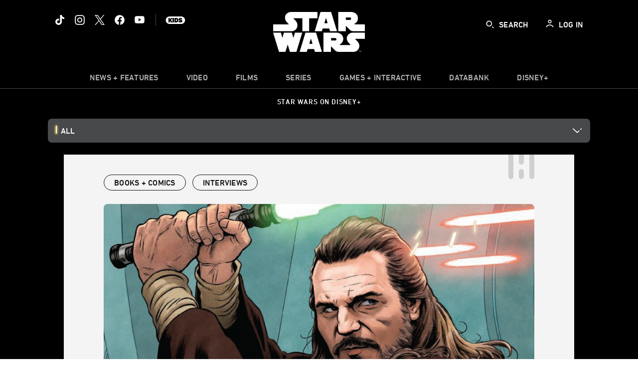

--- FILE ---
content_type: text/html;charset=utf-8
request_url: https://www.starwars.com/news/age-of-republic-jody-houser
body_size: 97640
content:
<!DOCTYPE html>
<!--

    "We keep moving forward, opening up new doors and
      doing new things, because we're curious ...
        and curiosity keeps leading us down new paths."

                              Walt Disney

-->
<html class="no-js" version="HTML+RDFa 1.1" lang="en">
<head prefix="fb: http://ogp.me/ns/fb# og: http://ogp.me/ns#" dir="ltr">
  <meta name="viewport" content="width=device-width,initial-scale=1">
<link rel="shortcut icon" href="https://lumiere-a.akamaihd.net/v1/images/favicon-sw-mandalorian-b-wb-512x512_82346742.png?region=0%2C0%2C512%2C512">
<link rel="apple-touch-icon" href="https://lumiere-a.akamaihd.net/v1/images/favicon-sw-mandalorian-b-wb-512x512_82346742.png?region=0%2C0%2C512%2C512">
<meta name="description" content="Jody Houser talks to StarWars.com about her Age of Republic series for Marvel, including young Obi-Wan, Count Dooku, and much more.">
  <script type="text/javascript">document.cookie = 'country=us';</script>
  <script type="text/javascript">this.__dataLayer={"page":{"page_id":"633b24ceb2c85400ef5ea1d6","page_name":"us:starwars","page_title":"Jody Houser Takes Comics Readers to the Age of Republic and Beyond | StarWars.com","page_url":"www.starwars.com/news/age-of-republic-jody-houser","platform":"web","slug":"news/age-of-republic-jody-houser","story_id":"633b24ceb2c85400ef5ea1d6","vendorFlags":{}},"site":{"baseDomain":"starwars.com","business_unit":"luc","business_unit_code":"","cms_version":"MH","language":["en"],"portal":"matterhorn","property_code":"","region":"us","country":"us","site":"www.starwars.com","cds":0,"otguid":"fbc43d0b-62f7-492e-bc92-f836e6b131ad","nsl":"2"},"privacy":{"cds":0}};</script>
  <script src="https://dcf.espn.com/TWDC-DTCI/prod/Bootstrap.js" type="text/javascript"></script>
  <title>Jody Houser Takes Comics Readers to the Age of Republic and Beyond | StarWars.com</title>
  <script src="https://static-mh.content.disney.io/matterhorn/assets/jquery-dc8b911876ec.js" type="text/javascript"></script>
  <link rel="preconnect" href="//static-mh.content.disney.io">
<link rel="preconnect" href="//lumiere-a.akamaihd.net">
<link rel="preconnect" href="//kaltura.akamaized.net">
<link rel="preconnect" href="//cdnapisec.kaltura.com">
<link rel="preconnect" href="//a.dilcdn.com">
<link rel="preload" href="https://static-mh.content.disney.io/matterhorn/assets/matterhorn/sans/matterhorn-regular-eed88f0756d6.woff" as="font" type="font/woff" crossorigin="anonymous">
<link rel="preload" href="https://static-mh.content.disney.io/matterhorn/assets/application-50b5947c6f39.css" as="style" type="text/css" crossorigin="anonymous">
<link rel="stylesheet" href="https://static-mh.content.disney.io/matterhorn/assets/application-50b5947c6f39.css" type="text/css">
<link rel="stylesheet" href="https://static-mh.content.disney.io/matterhorn/assets/modules/background_styles-1903f7131478.css" type="text/css">
<link rel="stylesheet" href="https://static-mh.content.disney.io/matterhorn/assets/modules/local_nav_bar-19acf2fca783.css" type="text/css">
<link rel="stylesheet" href="https://static-mh.content.disney.io/matterhorn/assets/modules/header_banner-587d7c0c0977.css" type="text/css">
<link rel="stylesheet" href="https://static-mh.content.disney.io/matterhorn/assets/modules/links_list-7edeaac8c24e.css" type="text/css">
<link rel="stylesheet" href="https://static-mh.content.disney.io/matterhorn/assets/modules/rich_article-6254735ee895.css" type="text/css">
<link rel="stylesheet" href="https://static-mh.content.disney.io/matterhorn/assets/modules/tags-d41d8cd98f00.css" type="text/css">
<link rel="stylesheet" href="https://static-mh.content.disney.io/matterhorn/assets/modules/headlines-3ec888e41142.css" type="text/css">
<link rel="stylesheet" href="https://static-mh.content.disney.io/matterhorn/assets/modules/links_footer-98f6b9dd34c1.css" type="text/css">
<link rel="stylesheet" href="https://static-mh.content.disney.io/matterhorn/assets/themes/starwars/modules/local_nav_bar-12da4d5768b6.css" id="base-theme-styles" class="starwars"><link rel="stylesheet" href="https://static-mh.content.disney.io/matterhorn/assets/themes/starwars/modules/links_list-b9ca39dc7e2a.css" id="base-theme-styles" class="starwars"><link rel="stylesheet" href="https://static-mh.content.disney.io/matterhorn/assets/themes/starwars/modules/rich_article-58a0b0ff8223.css" id="base-theme-styles" class="starwars"><link rel="stylesheet" href="https://static-mh.content.disney.io/matterhorn/assets/themes/starwars/modules/tags-d884c150ca45.css" id="base-theme-styles" class="starwars"><link rel="stylesheet" href="https://static-mh.content.disney.io/matterhorn/assets/themes/starwars/modules/headlines-c418958d5de8.css" id="base-theme-styles" class="starwars"><link rel="stylesheet" href="https://static-mh.content.disney.io/matterhorn/assets/themes/starwars/modules/links_footer-c31d23816a21.css" id="base-theme-styles" class="starwars"><link rel="stylesheet" href="https://static-mh.content.disney.io/matterhorn/assets/themes/starwars/application-02bf788c72b4.css" id="base-theme-styles" class="starwars">

<link rel="stylesheet" type="text/css" href="https://static-mh.content.disney.io/matterhorn/assets/goc/wide-a2b75e306208.css"><link rel="stylesheet" type="text/css" href="https://static-mh.content.disney.io/matterhorn/assets/goc/wide-desktop-4e2ca4cc1f2a.css" media="all and (min-width: 1025px)"><link rel="stylesheet" type="text/css" href="https://static-mh.content.disney.io/matterhorn/assets/goc/responsive-mobile-e833391aea2e.css" media="only all and (max-width: 1024px)"><!--[if lt IE 9]><link rel="stylesheet" type="text/css" href="https://static-mh.content.disney.io/matterhorn/assets/goc/wide-desktop-4e2ca4cc1f2a.css"><![endif]--><style type="text/css">.goc-icn-0{ background-image:url(https://lumiere-a.akamaihd.net/v1/images/image_d635ec70.png) }
.goc-icn-1{ background-image:url() }
.goc-icn-2{ background-image:url(https://lumiere-a.akamaihd.net/v1/images/image_9fd9346e.png) }
.goc-icn-3{ background-image:url(https://lumiere-a.akamaihd.net/v1/images/image_270ececb.png) }
.goc-icn-4{ background-image:url(https://lumiere-a.akamaihd.net/v1/images/image_cfa0b40f.png) }
.goc-icn-5{ background-image:url(https://lumiere-a.akamaihd.net/v1/images/omd-icon_2e6c33bd.png?region=0%2C0%2C32%2C26) }
.goc-icn-6{ background-image:url() }
.goc-icn-7{ background-image:url(https://lumiere-a.akamaihd.net/v1/images/image_d72a7d86.png) }
.goc-icn-8{ background-image:url() }

@media (-webkit-min-device-pixel-ratio: 1.5), (min-resolution: 144dpi) {
.goc-icn-0{ background-image:url(https://lumiere-a.akamaihd.net/v1/images/image_54b3ecb6.png); background-size: 32px }
.goc-icn-1{ background-image:url(); background-size: 32px }
.goc-icn-2{ background-image:url(https://lumiere-a.akamaihd.net/v1/images/image_cf804e69.png); background-size: 32px }
.goc-icn-3{ background-image:url(https://lumiere-a.akamaihd.net/v1/images/image_98cedce3.png); background-size: 32px }
.goc-icn-4{ background-image:url(https://lumiere-a.akamaihd.net/v1/images/image_8f1ed695.png); background-size: 32px }
.goc-icn-5{ background-image:url(https://lumiere-a.akamaihd.net/v1/images/omd-icon_2x_f522fa1c.png?region=0%2C0%2C60%2C54); background-size: 32px }
.goc-icn-6{ background-image:url(); background-size: 32px }
.goc-icn-7{ background-image:url(https://lumiere-a.akamaihd.net/v1/images/image_1ebf8a79.png); background-size: 32px }
.goc-icn-8{ background-image:url(); background-size: 32px }
}        .goc-icn-login, .goc-icn-login-bar{ background-image:url();  background-size: 32px }
        html.goc-no-data-uri .goc-icn-login, html.goc-no-data-uri .goc-icn-login-bar{ background-image:url() }
        @media (-webkit-min-device-pixel-ratio: 1.5), (min-resolution: 144dpi) {
          .goc-icn-login, .goc-icn-login-bar{ background-image:url(); }
        }
.goc-left-2 > a{ background-image:url(https://lumiere-a.akamaihd.net/v1/images/parks_dark_9d813eac.png);
      background-size: 17px;
      padding-left: 39px !important; }

      .goc-bg-dark .goc-left-2 > a{ background-image:url(https://lumiere-a.akamaihd.net/v1/images/parks_light_accef5dc.png);
      background-size: 17px;
      padding-left: 39px !important; }

      .goc-bg-blue .goc-left-2 > a{ background-image:url(https://lumiere-a.akamaihd.net/v1/images/parks_light_accef5dc.png);
      background-size: 17px;
      padding-left: 39px !important; }

      .goc-left-2.goc-top-dropdown:hover .goc-dropdown-link{ background-image:url(https://lumiere-a.akamaihd.net/v1/images/parks_light_accef5dc.png);
      background-size: 17px;
      padding-left: 39px !important; }

      .goc-bg-blue .goc-left-2.goc-top-dropdown:hover .goc-dropdown-link{ background-image:url(https://lumiere-a.akamaihd.net/v1/images/parks_dark_9d813eac.png);
      background-size: 17px;
      padding-left: 39px !important; }

      .goc-bg-dark .goc-left-2.goc-top-dropdown:hover .goc-dropdown-link{ background-image:url(https://lumiere-a.akamaihd.net/v1/images/parks_dark_9d813eac.png);
      background-size: 17px;
      padding-left: 39px !important; }
.goc-left-4 > a{ background-image:url(https://lumiere-a.akamaihd.net/v1/images/icon_dark_4fda9946.png);
      background-size: 17px;
      padding-left: 39px !important; }

      .goc-bg-dark .goc-left-4 > a{ background-image:url(https://lumiere-a.akamaihd.net/v1/images/icon_white_2c110392.png);
      background-size: 17px;
      padding-left: 39px !important; }

      .goc-bg-blue .goc-left-4 > a{ background-image:url(https://lumiere-a.akamaihd.net/v1/images/icon_white_2c110392.png);
      background-size: 17px;
      padding-left: 39px !important; }

      .goc-left-4.goc-top-dropdown:hover .goc-dropdown-link{ background-image:url(https://lumiere-a.akamaihd.net/v1/images/icon_white_2c110392.png);
      background-size: 17px;
      padding-left: 39px !important; }

      .goc-bg-blue .goc-left-4.goc-top-dropdown:hover .goc-dropdown-link{ background-image:url(https://lumiere-a.akamaihd.net/v1/images/icon_dark_4fda9946.png);
      background-size: 17px;
      padding-left: 39px !important; }

      .goc-bg-dark .goc-left-4.goc-top-dropdown:hover .goc-dropdown-link{ background-image:url(https://lumiere-a.akamaihd.net/v1/images/icon_dark_4fda9946.png);
      background-size: 17px;
      padding-left: 39px !important; }

@media (-webkit-min-device-pixel-ratio: 1.5), (min-resolution: 144dpi) {
.goc-left-2 > a{ background-image:url(https://lumiere-a.akamaihd.net/v1/images/parks_dark_2_33b3877c.png);
      background-size: 17px;
      padding-left: 39px !important; }

      .goc-bg-dark .goc-left-2 > a{ background-image:url(https://lumiere-a.akamaihd.net/v1/images/parks_light_2_894a7848.png);
      background-size: 17px;
      padding-left: 39px !important; }

      .goc-bg-blue .goc-left-2 > a{ background-image:url(https://lumiere-a.akamaihd.net/v1/images/parks_light_2_894a7848.png);
      background-size: 17px;
      padding-left: 39px !important; }

      .goc-left-2.goc-top-dropdown:hover .goc-dropdown-link{ background-image:url(https://lumiere-a.akamaihd.net/v1/images/parks_light_2_894a7848.png);
      background-size: 17px;
      padding-left: 39px !important; }

      .goc-bg-blue .goc-left-2.goc-top-dropdown:hover .goc-dropdown-link{ background-image:url(https://lumiere-a.akamaihd.net/v1/images/parks_dark_2_33b3877c.png);
      background-size: 17px;
      padding-left: 39px !important; }

      .goc-bg-dark .goc-left-2.goc-top-dropdown:hover .goc-dropdown-link{ background-image:url(https://lumiere-a.akamaihd.net/v1/images/parks_dark_2_33b3877c.png);
      background-size: 17px;
      padding-left: 39px !important; }
.goc-left-4 > a{ background-image:url(https://lumiere-a.akamaihd.net/v1/images/icon_dark_2_7b11d2ee.png);
      background-size: 17px;
      padding-left: 39px !important; }

      .goc-bg-dark .goc-left-4 > a{ background-image:url(https://lumiere-a.akamaihd.net/v1/images/icon_white_2_9fcd393a.png);
      background-size: 17px;
      padding-left: 39px !important; }

      .goc-bg-blue .goc-left-4 > a{ background-image:url(https://lumiere-a.akamaihd.net/v1/images/icon_white_2_9fcd393a.png);
      background-size: 17px;
      padding-left: 39px !important; }

      .goc-left-4.goc-top-dropdown:hover .goc-dropdown-link{ background-image:url(https://lumiere-a.akamaihd.net/v1/images/icon_white_2_9fcd393a.png);
      background-size: 17px;
      padding-left: 39px !important; }

      .goc-bg-blue .goc-left-4.goc-top-dropdown:hover .goc-dropdown-link{ background-image:url(https://lumiere-a.akamaihd.net/v1/images/icon_dark_2_7b11d2ee.png);
      background-size: 17px;
      padding-left: 39px !important; }

      .goc-bg-dark .goc-left-4.goc-top-dropdown:hover .goc-dropdown-link{ background-image:url(https://lumiere-a.akamaihd.net/v1/images/icon_dark_2_7b11d2ee.png);
      background-size: 17px;
      padding-left: 39px !important; }
}
.goc-thumb-dropdown .goc-thumb-link{ height: 200px; }
#goc-desktop-global .goc-desktop:hover .goc-thumb-dropdown{max-height: 232px;}
#goc-desktop-global .goc-desktop .goc-thumb-dropdown.focus{max-height: 232px;}
.dropdown-2 .goc-thumb-link:nth-child(1){
                      background-image: url(https://lumiere-a.akamaihd.net/v1/images/flyout_01_disneyworld_402b8819.jpeg?region=0%2C0%2C416%2C416);
                      width: 200.0px;
                    }
.dropdown-2 .goc-thumb-link:nth-child(2){
                      background-image: url(https://lumiere-a.akamaihd.net/v1/images/flyout_02_disneyland_0e7954c2.jpeg?region=0%2C0%2C416%2C416);
                      width: 200.0px;
                    }
.dropdown-2 .goc-thumb-link:nth-child(3){
                      background-image: url(https://lumiere-a.akamaihd.net/v1/images/flyout_03_disneycruise_0b82ccd3.jpeg?region=0%2C0%2C416%2C416);
                      width: 200.0px;
                    }
.dropdown-2 .goc-thumb-link:nth-child(4){
                      background-image: url(https://lumiere-a.akamaihd.net/v1/images/flyout_04_aulani_2_ed721906.jpeg?region=0%2C0%2C416%2C416);
                      width: 200.0px;
                    }
.dropdown-2 .goc-thumb-link:nth-child(5){
                      background-image: url(https://lumiere-a.akamaihd.net/v1/images/flyout_06_adventures_7a02bd7e.jpeg?region=0%2C0%2C416%2C416);
                      width: 200.0px;
                    }
.dropdown-2 .goc-thumb-link:nth-child(6){
                      background-image: url(https://lumiere-a.akamaihd.net/v1/images/s_parks_chrome_disneyvacationclub_4ab348e1.jpeg?region=0%2C0%2C416%2C416);
                      width: 200.0px;
                    }

@media (-webkit-min-device-pixel-ratio: 1.5), (min-resolution: 144dpi) {
.dropdown-2 .goc-thumb-link:nth-child(1){
                      background-image: url(https://lumiere-a.akamaihd.net/v1/images/flyout_01_disneyworld_402b8819.jpeg?region=0%2C0%2C416%2C416);
                      width: 200.0px;
                    }
.dropdown-2 .goc-thumb-link:nth-child(2){
                      background-image: url(https://lumiere-a.akamaihd.net/v1/images/flyout_02_disneyland_0e7954c2.jpeg?region=0%2C0%2C416%2C416);
                      width: 200.0px;
                    }
.dropdown-2 .goc-thumb-link:nth-child(3){
                      background-image: url(https://lumiere-a.akamaihd.net/v1/images/flyout_03_disneycruise_0b82ccd3.jpeg?region=0%2C0%2C416%2C416);
                      width: 200.0px;
                    }
.dropdown-2 .goc-thumb-link:nth-child(4){
                      background-image: url(https://lumiere-a.akamaihd.net/v1/images/flyout_04_aulani_2_ed721906.jpeg?region=0%2C0%2C416%2C416);
                      width: 200.0px;
                    }
.dropdown-2 .goc-thumb-link:nth-child(5){
                      background-image: url(https://lumiere-a.akamaihd.net/v1/images/flyout_06_adventures_7a02bd7e.jpeg?region=0%2C0%2C416%2C416);
                      width: 200.0px;
                    }
.dropdown-2 .goc-thumb-link:nth-child(6){
                      background-image: url(https://lumiere-a.akamaihd.net/v1/images/s_parks_chrome_disneyvacationclub_4ab348e1.jpeg?region=0%2C0%2C416%2C416);
                      width: 200.0px;
                    }
}</style><script type="text/javascript">!function(e){"use strict";var t=e.GOC=e.GOC||{};t.queue=t.queue||[],t.opts=t.opts||{}}(this),GOC.load=function(e,t){"use strict";var n=document,o=n.getElementsByTagName("script")[0],s=n.createElement("script");s.type="text/javascript",s.async="async",s.onload=s.onreadystatechange=function(e,n){var o=this,s=o.readyState,r=o.parentNode;!r||!n&&s&&"complete"!==s&&"loaded"!==s||(r.removeChild(this),!n&&t&&t())},s.src=e,o.parentNode.insertBefore(s,o),s=n=o=null},function(e){"use strict";var t=e.encodeURIComponent;e.GOC.load("//a.dilcdn.com/g/domains/"+t(e.location.hostname)+".js")}(this),function(e){"use strict";var t=e.GOC,n=e.encodeURIComponent;t.defopts=function(e){0===Object.keys(t.opts).length&&(t.opts=e)},t.ao=function(e){var o=[],s=t.opts,r=s.footer;if(s.lang&&o.push("lang="+n(s.lang)),s.cds&&o.push("cds"),s.searchtype&&o.push("searchtype="+n(s.searchtype)),s.hide_desktop_menu&&o.push("hide_desktop_menu"),s.hide_search&&o.push("hide_search"),r)for(var a in r)if(r.hasOwnProperty(a))if("object"==typeof r[a])for(var i in r[a])r[a].hasOwnProperty(i)&&o.push("footer["+a+"]["+i+"]="+encodeURIComponent(r[a][i]));else o.push("footer["+encodeURIComponent(a)+"]="+encodeURIComponent(r[a]));return o.length&&(e+=(e.indexOf("?")<0?"?":"&")+o.join("&")),e}}(this),GOC.css=function(e){"use strict";var t=document,n=t.createElement("style"),o=t.getElementsByTagName("head")[0],s=(o||t).getElementsByTagName("script")[0];e&&(n.setAttribute("type","text/css"),s?s.parentNode.insertBefore(n,s):o.appendChild(n),n.styleSheet?n.styleSheet.cssText=e:n.appendChild(t.createTextNode(e)))},function(e,t){"use strict";var n=e.GOC,o=e.screen,s=e.document,r=s.documentElement,a=function(){var e,n,r,a,i,c=o&&o.fontSmoothingEnabled;if(c!==t)return c;try{for(e=s.createElement("canvas"),e.width=e.height=32,n=e.getContext("2d"),n.textBaseline="top",n.font="32px Arial",n.fillStyle=n.strokeStyle="black",n.fillText("O",0,0),r=0;r<32;r++)for(a=0;a<32;a++)if(255!==(i=n.getImageData(r,a,1,1).data[3])&&0!==i)return!0;return!1}catch(e){return t}},i=function(e){var t=s.createElement("div");t.innerHTML="M",t.style.fontFamily=e,r.insertBefore(t,r.firstChild),r.clientWidth,r.removeChild(t)};n.pf=function(e,t){!0===a()&&(n.css(e),i(t))}}(this);GOC.pf("@font-face{font-family:'Matterhorn';src:url(\"https://static-mh.content.disney.io/matterhorn/assets/m4-7e766c2825c7.eot#\") format(\"eot\"),url(\"https://static-mh.content.disney.io/matterhorn/assets/m4-b366701d6945.woff\") format(\"woff\"),url(\"https://static-mh.content.disney.io/matterhorn/assets/m4-ac909dff444f.ttf\") format(\"truetype\"),url(\"https://static-mh.content.disney.io/matterhorn/assets/m4-3d636e3b4270.svg#Matterhorn\") format(\"svg\");font-weight:400;font-style:normal}\n","Matterhorn");GOC.opts.cds=false;GOC.opts.bg="dark";GOC.opts.footer={"comscore":"","translations":{"search_input_placeholder":"Search","search_label":"Search","custom_search_message":"Top search results for"}};GOC.opts.hide_desktop_menu=false;GOC.opts.hide_search=false;GOC.opts.searchtype="is";GOC.load("https://static-mh.content.disney.io/matterhorn/assets/goc/wide-8dbf0b728b5e.js");GOC.a="//a.dilcdn.com/g/us/home/sac/";GOC.cart="//a.dilcdn.com/g/us/cart/";GOC.is="//a.dilcdn.com/g/us/home/is/";</script>
<link rel="canonical" href="https://www.starwars.com/news/age-of-republic-jody-houser">
<meta property="fb:app_id" content="251829831684619">
<meta property="og:title" content="Jody Houser Takes Comics Readers to the Age of Republic and Beyond">
<meta property="og:description" content="The accomplished writer talks about the past and the future of Star Wars comics.">
<meta property="og:type" content="website">
<meta property="og:site_name" content="StarWars.com">
<meta property="og:url" content="https://www.starwars.com/news/age-of-republic-jody-houser">
<meta property="og:image" content="https://lumiere-a.akamaihd.net/v1/images/5cdabe4f9dfe2f00018fcffe-image_2065d3e8.jpeg?region=0%2C0%2C1536%2C864">
<script type="application/ld+json">{"@context":"http://schema.org","@type":"CollectionPage","description":"The accomplished writer talks about the past and the future of Star Wars comics.","url":"https://www.starwars.com/news/age-of-republic-jody-houser","inLanguage":["en"],"name":"Jody Houser Takes Comics Readers to the Age of Republic and Beyond","mainEntity":{"@context":"http://schema.org","@type":"ItemList","itemListElement":[{"@context":"http://schema.org","@type":"ListItem","url":"https://www.starwars.com/news/star-wars-revelations","position":1},{"@context":"http://schema.org","@type":"ListItem","url":"https://www.starwars.com/news/charles-soule-star-wars-interview","position":2},{"@context":"http://schema.org","@type":"ListItem","url":"https://www.starwars.com/news/star-wars-insider-galactic-tales","position":3},{"@context":"http://schema.org","@type":"ListItem","url":"https://www.starwars.com/news/the-galaxys-greatest-heroes-excerpt","position":4},{"@context":"http://schema.org","@type":"ListItem","url":"https://www.starwars.com/news/marvel-obi-wan","position":5},{"@context":"http://schema.org","@type":"ListItem","url":"https://www.starwars.com/news/ghosts-of-vaders-castle-interview","position":6},{"@context":"http://schema.org","@type":"ListItem","url":"https://www.starwars.com/news/the-odyssey-of-star-wars-excerpt-interview","position":7},{"@context":"http://schema.org","@type":"ListItem","url":"https://www.starwars.com/news/star-wars-insider-205-preview","position":8}],"numberOfItems":48},"publisher":{"@id":"https://www.starwars.com/#publisher"},"copyrightHolder":{"@id":"https://www.starwars.com/#publisher"},"sourceOrganization":{"@id":"https://www.starwars.com/"},"copyrightYear":2026}</script>
<script type="application/ld+json">{"@context":"http://schema.org","@type":"NewsArticle","headline":"Jody Houser Takes Comics Readers to the Age of Republic and Beyond","datePublished":"2019-05-14T06:00:55.000-07:00","dateModified":"2022-11-10T07:29:07.000-08:00","image":"https://lumiere-a.akamaihd.net/v1/images/5cdabe4f9dfe2f00018fcffe-image_2065d3e8.jpeg?region=0%2C0%2C1536%2C864","author":{"@type":"Person","name":"Kelly Knox"},"publisher":{"@type":"Organization","name":"Disney News","logo":{"@type":"ImageObject","url":null}},"description":"The accomplished writer talks about the past and the future of \u003cem\u003eStar Wars\u003c/em\u003e comics.","mainEntityOfPage":"https://www.starwars.com/news/age-of-republic-jody-houser","articleBody":"Dooku’s lightsaber flashes then sparks as it strikes Yoda’s green blade. There’s another dazzling light display, however, as the blade in Dooku’s hand radiates a blinding…blue? Padawans eagerly crowd around heroic Masters Dooku and Yoda, eager to catch a glimpse of their dueling demonstration at the Jedi Temple.\n\nThis is a scene from Count Dooku’s rarely seen past that you’ll only find in the Star Wars: Age of Republic series written by Jody Houser, who is a master at revealing the histories of some of your favorite Star Wars characters in the pages of Marvel Comics.\n\nThis May, two collected editions of the prequel era comic series Age of Republic hit comic book stores everywhere. Divided into one-shots starring heroes Anakin Skywalker, Obi-Wan Kenobi, Padmé Amidala, and Qui-Gon Jinn, and villains Darth Maul, Count Dooku, Jango Fett, and General Grievous, writer Jody Houser gave each of these characters their own well-earned time in the spotlight in brand-new stories.\n\nWith her mind set firmly in the Republic era of Star Wars -- the writer re-watched the prequels, most of Star Wars: The Clone Wars, and read massive amounts of Marvel comics starring the characters in preparation -- Houser began to tell the stories of those now iconic characters from their own certain points of view. From Qui-Gon Jinn questioning his path as a Jedi, to Anakin Skywalker struggling with the brutalities of war, to General Grievous facing his past in the depths of a Jedi temple, each issue left readers wanting to spend even more time with the characters as new insights about their own innermost thoughts and challenges were revealed.\n\n\n\n\n\n“I think writing an Obi-Wan who was unsure of himself was probably the most surprising,” Houser reveals. “He's the first Jedi Master we ever met, and it's hard not to think of him as that wise old man leading us into a bigger world.”\n\nPadmé Amidala is another Star Wars character in particular that she has strong feelings about. “I see her having watched the Republic she worked and fought her whole life for fall so easily, knowing that this was the galaxy she was bringing children into, as the actual heartbreak,” she reflects. “Anakin and everything he did was a symptom of the larger problem.”\n\n\n\n\n\nOf course, the villains of Star Wars are just as compelling as the heroes. Count Dooku remains an enigmatic character -- perhaps we’ll get to know him better in the audiobook Dooku: Jedi Lost from writer Cavan Scott -- and his Age of Republic story is probably the most up close and personal fans of the prequels have been with the former Jedi thus far.\n\n“I think the most fascinating thing about Dooku is how far into his fall he still held the Jedi's trust,” Houser tells us. “Whether that implies a duality to him or a fatal flaw of the Jedi (or both) was what I really wanted to examine in his story.”\n\nThanks to her contributions to the galaxy far, far away with the Age of Republic comics, she says, watching the prequel films again has been an entirely new experience. “I've watched Episode I and Episode II with friends since I wrote the issues, and I have to be careful not to say ‘I wrote them/that scene/explained that’ every five minutes.”\n\n\n\nAs for Houser’s current comic project, the five-issue series Star Wars: TIE Fighter, she shifted her focus to a new era for her Star Wars work. “[TIE Fighter] is concurrent with Return of the Jedi, so having such huge existing set pieces to build the story and timeline around made it easier.”\n\nA tie-in series to the upcoming novel Alphabet Squadron, a new book by author Alexander Freed which launches a trilogy focusing on the pilots of the Empire, StarWars.com couldn’t resist asking where TIE Fighter might take Shadow Wing. “There will be a familiar face among them,” Houser teases.\n\nAll Age of Republic single issues are out now, and the collected editions Age of Republic - Heroes and Age of Republic - Villains will both be available this May.\n\nKelly Knox is a Seattle-based freelance writer who loves creating Star Wars crafts with her daughter. Follow her on Twitter at @kelly_knox.\n\nSite tags: #StarWarsBlog"}</script>
<script type="text/javascript">this.Disney={"portal":"www.starwars.com","profileBase":null,"locales":["en"],"didOptions":{"responderPage":"https://www.starwars.com/_did/","enableTop":false,"langPref":"en-US","clientId":"DI-STARWARS.WEB","cssOverride":"","language":"en-US","environment":"prod","redirectUri":"https://www.starwars.com/auth/callback"},"cto":{"country":"","contentDescription":"","contentType":"","property":"","propertyId":"","buId":"","buCode":"","region":"us","intBreadcrumbs":"","categoryCode":"luc","account":"wdgdollucas,wdgdolstarcom,wdgdsec,matterhorn","brandSegment":"luc","cmsId":"MH","program":"","sponsor":"","siteCode":"starwars","comscorekw":"","pageName":"age-of-republic-jody-houser","breadcrumbs":"news:age-of-republic-jody-houser"},"market_code":"us","browser_warning_versions":[],"dossierBase":null,"rtl":false,"env":"production","config_bundle_schema_data":{"oneid_version":"v4","video_player_version":"5.5.21","module_breakpoint_overrides":{"breakpoint_desktop_override":1200,"breakpoint_tablet_override":"960","breakpoint_mobile_override":680},"module_rich_article_overrides":{"category_labels_override":true,"summary_override":true,"publish_date_override":true,"no_author_image":true},"search":{"skip_majority":true},"open_image_in_modal":true,"style_theme":"light","classification":{"audience":"general","privacy_law":"ccpa","publisher_v_advertiser":"advertiser","ot_guid":"fbc43d0b-62f7-492e-bc92-f836e6b131ad","gpc":"2"},"global_site_messaging":{"close_button_display":"button"},"global_no_referrer_exceptions":["disneyplus.com"]},"ctoOptions":null};</script>
<script src="https://static-mh.content.disney.io/matterhorn/assets/head-317bbeaeef25.js" type="text/javascript"></script>
<script type="text/javascript">if (Disney && Disney.Sample(10)){
          
window.NREUM||(NREUM={});NREUM.info={"beacon":"bam.nr-data.net","errorBeacon":"bam.nr-data.net","licenseKey":"4934c5fb20","applicationID":"6683540","transactionName":"Jl9ZQRYNCQkDQkpmXgtRQ0cFTSgEEkQAR18KQlkPXjEAFxBVFxpwIGQXHw==","queueTime":0,"applicationTime":6900,"agent":""};

(window.NREUM||(NREUM={})).init={ajax:{deny_list:["bam.nr-data.net"]},feature_flags:["soft_nav"]};(window.NREUM||(NREUM={})).loader_config={xpid:"Ug8BVFZTGwUGXFJXAwE=",licenseKey:"4934c5fb20",applicationID:"6683540",browserID:"6683586"};;/*! For license information please see nr-loader-full-1.308.0.min.js.LICENSE.txt */
(()=>{var e,t,r={384:(e,t,r)=>{"use strict";r.d(t,{NT:()=>a,US:()=>u,Zm:()=>o,bQ:()=>d,dV:()=>c,pV:()=>l});var n=r(6154),i=r(1863),s=r(1910);const a={beacon:"bam.nr-data.net",errorBeacon:"bam.nr-data.net"};function o(){return n.gm.NREUM||(n.gm.NREUM={}),void 0===n.gm.newrelic&&(n.gm.newrelic=n.gm.NREUM),n.gm.NREUM}function c(){let e=o();return e.o||(e.o={ST:n.gm.setTimeout,SI:n.gm.setImmediate||n.gm.setInterval,CT:n.gm.clearTimeout,XHR:n.gm.XMLHttpRequest,REQ:n.gm.Request,EV:n.gm.Event,PR:n.gm.Promise,MO:n.gm.MutationObserver,FETCH:n.gm.fetch,WS:n.gm.WebSocket},(0,s.i)(...Object.values(e.o))),e}function d(e,t){let r=o();r.initializedAgents??={},t.initializedAt={ms:(0,i.t)(),date:new Date},r.initializedAgents[e]=t}function u(e,t){o()[e]=t}function l(){return function(){let e=o();const t=e.info||{};e.info={beacon:a.beacon,errorBeacon:a.errorBeacon,...t}}(),function(){let e=o();const t=e.init||{};e.init={...t}}(),c(),function(){let e=o();const t=e.loader_config||{};e.loader_config={...t}}(),o()}},782:(e,t,r)=>{"use strict";r.d(t,{T:()=>n});const n=r(860).K7.pageViewTiming},860:(e,t,r)=>{"use strict";r.d(t,{$J:()=>u,K7:()=>c,P3:()=>d,XX:()=>i,Yy:()=>o,df:()=>s,qY:()=>n,v4:()=>a});const n="events",i="jserrors",s="browser/blobs",a="rum",o="browser/logs",c={ajax:"ajax",genericEvents:"generic_events",jserrors:i,logging:"logging",metrics:"metrics",pageAction:"page_action",pageViewEvent:"page_view_event",pageViewTiming:"page_view_timing",sessionReplay:"session_replay",sessionTrace:"session_trace",softNav:"soft_navigations",spa:"spa"},d={[c.pageViewEvent]:1,[c.pageViewTiming]:2,[c.metrics]:3,[c.jserrors]:4,[c.spa]:5,[c.ajax]:6,[c.sessionTrace]:7,[c.softNav]:8,[c.sessionReplay]:9,[c.logging]:10,[c.genericEvents]:11},u={[c.pageViewEvent]:a,[c.pageViewTiming]:n,[c.ajax]:n,[c.spa]:n,[c.softNav]:n,[c.metrics]:i,[c.jserrors]:i,[c.sessionTrace]:s,[c.sessionReplay]:s,[c.logging]:o,[c.genericEvents]:"ins"}},944:(e,t,r)=>{"use strict";r.d(t,{R:()=>i});var n=r(3241);function i(e,t){"function"==typeof console.debug&&(console.debug("New Relic Warning: https://github.com/newrelic/newrelic-browser-agent/blob/main/docs/warning-codes.md#".concat(e),t),(0,n.W)({agentIdentifier:null,drained:null,type:"data",name:"warn",feature:"warn",data:{code:e,secondary:t}}))}},993:(e,t,r)=>{"use strict";r.d(t,{A$:()=>s,ET:()=>a,TZ:()=>o,p_:()=>i});var n=r(860);const i={ERROR:"ERROR",WARN:"WARN",INFO:"INFO",DEBUG:"DEBUG",TRACE:"TRACE"},s={OFF:0,ERROR:1,WARN:2,INFO:3,DEBUG:4,TRACE:5},a="log",o=n.K7.logging},1541:(e,t,r)=>{"use strict";r.d(t,{U:()=>i,f:()=>n});const n={MFE:"MFE",BA:"BA"};function i(e,t){if(2!==t?.harvestEndpointVersion)return{};const r=t.agentRef.runtime.appMetadata.agents[0].entityGuid;return e?{"source.id":e.id,"source.name":e.name,"source.type":e.type,"parent.id":e.parent?.id||r,"parent.type":e.parent?.type||n.BA}:{"entity.guid":r,appId:t.agentRef.info.applicationID}}},1687:(e,t,r)=>{"use strict";r.d(t,{Ak:()=>d,Ze:()=>h,x3:()=>u});var n=r(3241),i=r(7836),s=r(3606),a=r(860),o=r(2646);const c={};function d(e,t){const r={staged:!1,priority:a.P3[t]||0};l(e),c[e].get(t)||c[e].set(t,r)}function u(e,t){e&&c[e]&&(c[e].get(t)&&c[e].delete(t),p(e,t,!1),c[e].size&&f(e))}function l(e){if(!e)throw new Error("agentIdentifier required");c[e]||(c[e]=new Map)}function h(e="",t="feature",r=!1){if(l(e),!e||!c[e].get(t)||r)return p(e,t);c[e].get(t).staged=!0,f(e)}function f(e){const t=Array.from(c[e]);t.every(([e,t])=>t.staged)&&(t.sort((e,t)=>e[1].priority-t[1].priority),t.forEach(([t])=>{c[e].delete(t),p(e,t)}))}function p(e,t,r=!0){const a=e?i.ee.get(e):i.ee,c=s.i.handlers;if(!a.aborted&&a.backlog&&c){if((0,n.W)({agentIdentifier:e,type:"lifecycle",name:"drain",feature:t}),r){const e=a.backlog[t],r=c[t];if(r){for(let t=0;e&&t<e.length;++t)g(e[t],r);Object.entries(r).forEach(([e,t])=>{Object.values(t||{}).forEach(t=>{t[0]?.on&&t[0]?.context()instanceof o.y&&t[0].on(e,t[1])})})}}a.isolatedBacklog||delete c[t],a.backlog[t]=null,a.emit("drain-"+t,[])}}function g(e,t){var r=e[1];Object.values(t[r]||{}).forEach(t=>{var r=e[0];if(t[0]===r){var n=t[1],i=e[3],s=e[2];n.apply(i,s)}})}},1738:(e,t,r)=>{"use strict";r.d(t,{U:()=>f,Y:()=>h});var n=r(3241),i=r(9908),s=r(1863),a=r(944),o=r(5701),c=r(3969),d=r(8362),u=r(860),l=r(4261);function h(e,t,r,s){const h=s||r;!h||h[e]&&h[e]!==d.d.prototype[e]||(h[e]=function(){(0,i.p)(c.xV,["API/"+e+"/called"],void 0,u.K7.metrics,r.ee),(0,n.W)({agentIdentifier:r.agentIdentifier,drained:!!o.B?.[r.agentIdentifier],type:"data",name:"api",feature:l.Pl+e,data:{}});try{return t.apply(this,arguments)}catch(e){(0,a.R)(23,e)}})}function f(e,t,r,n,a){const o=e.info;null===r?delete o.jsAttributes[t]:o.jsAttributes[t]=r,(a||null===r)&&(0,i.p)(l.Pl+n,[(0,s.t)(),t,r],void 0,"session",e.ee)}},1741:(e,t,r)=>{"use strict";r.d(t,{W:()=>s});var n=r(944),i=r(4261);class s{#e(e,...t){if(this[e]!==s.prototype[e])return this[e](...t);(0,n.R)(35,e)}addPageAction(e,t){return this.#e(i.hG,e,t)}register(e){return this.#e(i.eY,e)}recordCustomEvent(e,t){return this.#e(i.fF,e,t)}setPageViewName(e,t){return this.#e(i.Fw,e,t)}setCustomAttribute(e,t,r){return this.#e(i.cD,e,t,r)}noticeError(e,t){return this.#e(i.o5,e,t)}setUserId(e,t=!1){return this.#e(i.Dl,e,t)}setApplicationVersion(e){return this.#e(i.nb,e)}setErrorHandler(e){return this.#e(i.bt,e)}addRelease(e,t){return this.#e(i.k6,e,t)}log(e,t){return this.#e(i.$9,e,t)}start(){return this.#e(i.d3)}finished(e){return this.#e(i.BL,e)}recordReplay(){return this.#e(i.CH)}pauseReplay(){return this.#e(i.Tb)}addToTrace(e){return this.#e(i.U2,e)}setCurrentRouteName(e){return this.#e(i.PA,e)}interaction(e){return this.#e(i.dT,e)}wrapLogger(e,t,r){return this.#e(i.Wb,e,t,r)}measure(e,t){return this.#e(i.V1,e,t)}consent(e){return this.#e(i.Pv,e)}}},1863:(e,t,r)=>{"use strict";function n(){return Math.floor(performance.now())}r.d(t,{t:()=>n})},1910:(e,t,r)=>{"use strict";r.d(t,{i:()=>s});var n=r(944);const i=new Map;function s(...e){return e.every(e=>{if(i.has(e))return i.get(e);const t="function"==typeof e?e.toString():"",r=t.includes("[native code]"),s=t.includes("nrWrapper");return r||s||(0,n.R)(64,e?.name||t),i.set(e,r),r})}},2555:(e,t,r)=>{"use strict";r.d(t,{D:()=>o,f:()=>a});var n=r(384),i=r(8122);const s={beacon:n.NT.beacon,errorBeacon:n.NT.errorBeacon,licenseKey:void 0,applicationID:void 0,sa:void 0,queueTime:void 0,applicationTime:void 0,ttGuid:void 0,user:void 0,account:void 0,product:void 0,extra:void 0,jsAttributes:{},userAttributes:void 0,atts:void 0,transactionName:void 0,tNamePlain:void 0};function a(e){try{return!!e.licenseKey&&!!e.errorBeacon&&!!e.applicationID}catch(e){return!1}}const o=e=>(0,i.a)(e,s)},2614:(e,t,r)=>{"use strict";r.d(t,{BB:()=>a,H3:()=>n,g:()=>d,iL:()=>c,tS:()=>o,uh:()=>i,wk:()=>s});const n="NRBA",i="SESSION",s=144e5,a=18e5,o={STARTED:"session-started",PAUSE:"session-pause",RESET:"session-reset",RESUME:"session-resume",UPDATE:"session-update"},c={SAME_TAB:"same-tab",CROSS_TAB:"cross-tab"},d={OFF:0,FULL:1,ERROR:2}},2646:(e,t,r)=>{"use strict";r.d(t,{y:()=>n});class n{constructor(e){this.contextId=e}}},2843:(e,t,r)=>{"use strict";r.d(t,{G:()=>s,u:()=>i});var n=r(3878);function i(e,t=!1,r,i){(0,n.DD)("visibilitychange",function(){if(t)return void("hidden"===document.visibilityState&&e());e(document.visibilityState)},r,i)}function s(e,t,r){(0,n.sp)("pagehide",e,t,r)}},3241:(e,t,r)=>{"use strict";r.d(t,{W:()=>s});var n=r(6154);const i="newrelic";function s(e={}){try{n.gm.dispatchEvent(new CustomEvent(i,{detail:e}))}catch(e){}}},3304:(e,t,r)=>{"use strict";r.d(t,{A:()=>s});var n=r(7836);const i=()=>{const e=new WeakSet;return(t,r)=>{if("object"==typeof r&&null!==r){if(e.has(r))return;e.add(r)}return r}};function s(e){try{return JSON.stringify(e,i())??""}catch(e){try{n.ee.emit("internal-error",[e])}catch(e){}return""}}},3333:(e,t,r)=>{"use strict";r.d(t,{$v:()=>u,TZ:()=>n,Xh:()=>c,Zp:()=>i,kd:()=>d,mq:()=>o,nf:()=>a,qN:()=>s});const n=r(860).K7.genericEvents,i=["auxclick","click","copy","keydown","paste","scrollend"],s=["focus","blur"],a=4,o=1e3,c=2e3,d=["PageAction","UserAction","BrowserPerformance"],u={RESOURCES:"experimental.resources",REGISTER:"register"}},3434:(e,t,r)=>{"use strict";r.d(t,{Jt:()=>s,YM:()=>d});var n=r(7836),i=r(5607);const s="nr@original:".concat(i.W),a=50;var o=Object.prototype.hasOwnProperty,c=!1;function d(e,t){return e||(e=n.ee),r.inPlace=function(e,t,n,i,s){n||(n="");const a="-"===n.charAt(0);for(let o=0;o<t.length;o++){const c=t[o],d=e[c];l(d)||(e[c]=r(d,a?c+n:n,i,c,s))}},r.flag=s,r;function r(t,r,n,c,d){return l(t)?t:(r||(r=""),nrWrapper[s]=t,function(e,t,r){if(Object.defineProperty&&Object.keys)try{return Object.keys(e).forEach(function(r){Object.defineProperty(t,r,{get:function(){return e[r]},set:function(t){return e[r]=t,t}})}),t}catch(e){u([e],r)}for(var n in e)o.call(e,n)&&(t[n]=e[n])}(t,nrWrapper,e),nrWrapper);function nrWrapper(){var s,o,l,h;let f;try{o=this,s=[...arguments],l="function"==typeof n?n(s,o):n||{}}catch(t){u([t,"",[s,o,c],l],e)}i(r+"start",[s,o,c],l,d);const p=performance.now();let g;try{return h=t.apply(o,s),g=performance.now(),h}catch(e){throw g=performance.now(),i(r+"err",[s,o,e],l,d),f=e,f}finally{const e=g-p,t={start:p,end:g,duration:e,isLongTask:e>=a,methodName:c,thrownError:f};t.isLongTask&&i("long-task",[t,o],l,d),i(r+"end",[s,o,h],l,d)}}}function i(r,n,i,s){if(!c||t){var a=c;c=!0;try{e.emit(r,n,i,t,s)}catch(t){u([t,r,n,i],e)}c=a}}}function u(e,t){t||(t=n.ee);try{t.emit("internal-error",e)}catch(e){}}function l(e){return!(e&&"function"==typeof e&&e.apply&&!e[s])}},3606:(e,t,r)=>{"use strict";r.d(t,{i:()=>s});var n=r(9908);s.on=a;var i=s.handlers={};function s(e,t,r,s){a(s||n.d,i,e,t,r)}function a(e,t,r,i,s){s||(s="feature"),e||(e=n.d);var a=t[s]=t[s]||{};(a[r]=a[r]||[]).push([e,i])}},3738:(e,t,r)=>{"use strict";r.d(t,{He:()=>i,Kp:()=>o,Lc:()=>d,Rz:()=>u,TZ:()=>n,bD:()=>s,d3:()=>a,jx:()=>l,sl:()=>h,uP:()=>c});const n=r(860).K7.sessionTrace,i="bstResource",s="resource",a="-start",o="-end",c="fn"+a,d="fn"+o,u="pushState",l=1e3,h=3e4},3785:(e,t,r)=>{"use strict";r.d(t,{R:()=>c,b:()=>d});var n=r(9908),i=r(1863),s=r(860),a=r(3969),o=r(993);function c(e,t,r={},c=o.p_.INFO,d=!0,u,l=(0,i.t)()){(0,n.p)(a.xV,["API/logging/".concat(c.toLowerCase(),"/called")],void 0,s.K7.metrics,e),(0,n.p)(o.ET,[l,t,r,c,d,u],void 0,s.K7.logging,e)}function d(e){return"string"==typeof e&&Object.values(o.p_).some(t=>t===e.toUpperCase().trim())}},3878:(e,t,r)=>{"use strict";function n(e,t){return{capture:e,passive:!1,signal:t}}function i(e,t,r=!1,i){window.addEventListener(e,t,n(r,i))}function s(e,t,r=!1,i){document.addEventListener(e,t,n(r,i))}r.d(t,{DD:()=>s,jT:()=>n,sp:()=>i})},3969:(e,t,r)=>{"use strict";r.d(t,{TZ:()=>n,XG:()=>o,rs:()=>i,xV:()=>a,z_:()=>s});const n=r(860).K7.metrics,i="sm",s="cm",a="storeSupportabilityMetrics",o="storeEventMetrics"},4234:(e,t,r)=>{"use strict";r.d(t,{W:()=>s});var n=r(7836),i=r(1687);class s{constructor(e,t){this.agentIdentifier=e,this.ee=n.ee.get(e),this.featureName=t,this.blocked=!1}deregisterDrain(){(0,i.x3)(this.agentIdentifier,this.featureName)}}},4261:(e,t,r)=>{"use strict";r.d(t,{$9:()=>d,BL:()=>o,CH:()=>f,Dl:()=>w,Fw:()=>y,PA:()=>m,Pl:()=>n,Pv:()=>T,Tb:()=>l,U2:()=>s,V1:()=>E,Wb:()=>x,bt:()=>b,cD:()=>v,d3:()=>R,dT:()=>c,eY:()=>p,fF:()=>h,hG:()=>i,k6:()=>a,nb:()=>g,o5:()=>u});const n="api-",i="addPageAction",s="addToTrace",a="addRelease",o="finished",c="interaction",d="log",u="noticeError",l="pauseReplay",h="recordCustomEvent",f="recordReplay",p="register",g="setApplicationVersion",m="setCurrentRouteName",v="setCustomAttribute",b="setErrorHandler",y="setPageViewName",w="setUserId",R="start",x="wrapLogger",E="measure",T="consent"},5205:(e,t,r)=>{"use strict";r.d(t,{j:()=>S});var n=r(384),i=r(1741);var s=r(2555),a=r(3333);const o=e=>{if(!e||"string"!=typeof e)return!1;try{document.createDocumentFragment().querySelector(e)}catch{return!1}return!0};var c=r(2614),d=r(944),u=r(8122);const l="[data-nr-mask]",h=e=>(0,u.a)(e,(()=>{const e={feature_flags:[],experimental:{allow_registered_children:!1,resources:!1},mask_selector:"*",block_selector:"[data-nr-block]",mask_input_options:{color:!1,date:!1,"datetime-local":!1,email:!1,month:!1,number:!1,range:!1,search:!1,tel:!1,text:!1,time:!1,url:!1,week:!1,textarea:!1,select:!1,password:!0}};return{ajax:{deny_list:void 0,block_internal:!0,enabled:!0,autoStart:!0},api:{get allow_registered_children(){return e.feature_flags.includes(a.$v.REGISTER)||e.experimental.allow_registered_children},set allow_registered_children(t){e.experimental.allow_registered_children=t},duplicate_registered_data:!1},browser_consent_mode:{enabled:!1},distributed_tracing:{enabled:void 0,exclude_newrelic_header:void 0,cors_use_newrelic_header:void 0,cors_use_tracecontext_headers:void 0,allowed_origins:void 0},get feature_flags(){return e.feature_flags},set feature_flags(t){e.feature_flags=t},generic_events:{enabled:!0,autoStart:!0},harvest:{interval:30},jserrors:{enabled:!0,autoStart:!0},logging:{enabled:!0,autoStart:!0},metrics:{enabled:!0,autoStart:!0},obfuscate:void 0,page_action:{enabled:!0},page_view_event:{enabled:!0,autoStart:!0},page_view_timing:{enabled:!0,autoStart:!0},performance:{capture_marks:!1,capture_measures:!1,capture_detail:!0,resources:{get enabled(){return e.feature_flags.includes(a.$v.RESOURCES)||e.experimental.resources},set enabled(t){e.experimental.resources=t},asset_types:[],first_party_domains:[],ignore_newrelic:!0}},privacy:{cookies_enabled:!0},proxy:{assets:void 0,beacon:void 0},session:{expiresMs:c.wk,inactiveMs:c.BB},session_replay:{autoStart:!0,enabled:!1,preload:!1,sampling_rate:10,error_sampling_rate:100,collect_fonts:!1,inline_images:!1,fix_stylesheets:!0,mask_all_inputs:!0,get mask_text_selector(){return e.mask_selector},set mask_text_selector(t){o(t)?e.mask_selector="".concat(t,",").concat(l):""===t||null===t?e.mask_selector=l:(0,d.R)(5,t)},get block_class(){return"nr-block"},get ignore_class(){return"nr-ignore"},get mask_text_class(){return"nr-mask"},get block_selector(){return e.block_selector},set block_selector(t){o(t)?e.block_selector+=",".concat(t):""!==t&&(0,d.R)(6,t)},get mask_input_options(){return e.mask_input_options},set mask_input_options(t){t&&"object"==typeof t?e.mask_input_options={...t,password:!0}:(0,d.R)(7,t)}},session_trace:{enabled:!0,autoStart:!0},soft_navigations:{enabled:!0,autoStart:!0},spa:{enabled:!0,autoStart:!0},ssl:void 0,user_actions:{enabled:!0,elementAttributes:["id","className","tagName","type"]}}})());var f=r(6154),p=r(9324);let g=0;const m={buildEnv:p.F3,distMethod:p.Xs,version:p.xv,originTime:f.WN},v={consented:!1},b={appMetadata:{},get consented(){return this.session?.state?.consent||v.consented},set consented(e){v.consented=e},customTransaction:void 0,denyList:void 0,disabled:!1,harvester:void 0,isolatedBacklog:!1,isRecording:!1,loaderType:void 0,maxBytes:3e4,obfuscator:void 0,onerror:void 0,ptid:void 0,releaseIds:{},session:void 0,timeKeeper:void 0,registeredEntities:[],jsAttributesMetadata:{bytes:0},get harvestCount(){return++g}},y=e=>{const t=(0,u.a)(e,b),r=Object.keys(m).reduce((e,t)=>(e[t]={value:m[t],writable:!1,configurable:!0,enumerable:!0},e),{});return Object.defineProperties(t,r)};var w=r(5701);const R=e=>{const t=e.startsWith("http");e+="/",r.p=t?e:"https://"+e};var x=r(7836),E=r(3241);const T={accountID:void 0,trustKey:void 0,agentID:void 0,licenseKey:void 0,applicationID:void 0,xpid:void 0},A=e=>(0,u.a)(e,T),_=new Set;function S(e,t={},r,a){let{init:o,info:c,loader_config:d,runtime:u={},exposed:l=!0}=t;if(!c){const e=(0,n.pV)();o=e.init,c=e.info,d=e.loader_config}e.init=h(o||{}),e.loader_config=A(d||{}),c.jsAttributes??={},f.bv&&(c.jsAttributes.isWorker=!0),e.info=(0,s.D)(c);const p=e.init,g=[c.beacon,c.errorBeacon];_.has(e.agentIdentifier)||(p.proxy.assets&&(R(p.proxy.assets),g.push(p.proxy.assets)),p.proxy.beacon&&g.push(p.proxy.beacon),e.beacons=[...g],function(e){const t=(0,n.pV)();Object.getOwnPropertyNames(i.W.prototype).forEach(r=>{const n=i.W.prototype[r];if("function"!=typeof n||"constructor"===n)return;let s=t[r];e[r]&&!1!==e.exposed&&"micro-agent"!==e.runtime?.loaderType&&(t[r]=(...t)=>{const n=e[r](...t);return s?s(...t):n})})}(e),(0,n.US)("activatedFeatures",w.B)),u.denyList=[...p.ajax.deny_list||[],...p.ajax.block_internal?g:[]],u.ptid=e.agentIdentifier,u.loaderType=r,e.runtime=y(u),_.has(e.agentIdentifier)||(e.ee=x.ee.get(e.agentIdentifier),e.exposed=l,(0,E.W)({agentIdentifier:e.agentIdentifier,drained:!!w.B?.[e.agentIdentifier],type:"lifecycle",name:"initialize",feature:void 0,data:e.config})),_.add(e.agentIdentifier)}},5270:(e,t,r)=>{"use strict";r.d(t,{Aw:()=>a,SR:()=>s,rF:()=>o});var n=r(384),i=r(7767);function s(e){return!!(0,n.dV)().o.MO&&(0,i.V)(e)&&!0===e?.session_trace.enabled}function a(e){return!0===e?.session_replay.preload&&s(e)}function o(e,t){try{if("string"==typeof t?.type){if("password"===t.type.toLowerCase())return"*".repeat(e?.length||0);if(void 0!==t?.dataset?.nrUnmask||t?.classList?.contains("nr-unmask"))return e}}catch(e){}return"string"==typeof e?e.replace(/[\S]/g,"*"):"*".repeat(e?.length||0)}},5289:(e,t,r)=>{"use strict";r.d(t,{GG:()=>a,Qr:()=>c,sB:()=>o});var n=r(3878),i=r(6389);function s(){return"undefined"==typeof document||"complete"===document.readyState}function a(e,t){if(s())return e();const r=(0,i.J)(e),a=setInterval(()=>{s()&&(clearInterval(a),r())},500);(0,n.sp)("load",r,t)}function o(e){if(s())return e();(0,n.DD)("DOMContentLoaded",e)}function c(e){if(s())return e();(0,n.sp)("popstate",e)}},5607:(e,t,r)=>{"use strict";r.d(t,{W:()=>n});const n=(0,r(9566).bz)()},5701:(e,t,r)=>{"use strict";r.d(t,{B:()=>s,t:()=>a});var n=r(3241);const i=new Set,s={};function a(e,t){const r=t.agentIdentifier;s[r]??={},e&&"object"==typeof e&&(i.has(r)||(t.ee.emit("rumresp",[e]),s[r]=e,i.add(r),(0,n.W)({agentIdentifier:r,loaded:!0,drained:!0,type:"lifecycle",name:"load",feature:void 0,data:e})))}},6154:(e,t,r)=>{"use strict";r.d(t,{OF:()=>d,RI:()=>i,WN:()=>h,bv:()=>s,eN:()=>f,gm:()=>a,lR:()=>l,m:()=>c,mw:()=>o,sb:()=>u});var n=r(1863);const i="undefined"!=typeof window&&!!window.document,s="undefined"!=typeof WorkerGlobalScope&&("undefined"!=typeof self&&self instanceof WorkerGlobalScope&&self.navigator instanceof WorkerNavigator||"undefined"!=typeof globalThis&&globalThis instanceof WorkerGlobalScope&&globalThis.navigator instanceof WorkerNavigator),a=i?window:"undefined"!=typeof WorkerGlobalScope&&("undefined"!=typeof self&&self instanceof WorkerGlobalScope&&self||"undefined"!=typeof globalThis&&globalThis instanceof WorkerGlobalScope&&globalThis),o=Boolean("hidden"===a?.document?.visibilityState),c=""+a?.location,d=/iPad|iPhone|iPod/.test(a.navigator?.userAgent),u=d&&"undefined"==typeof SharedWorker,l=(()=>{const e=a.navigator?.userAgent?.match(/Firefox[/\s](\d+\.\d+)/);return Array.isArray(e)&&e.length>=2?+e[1]:0})(),h=Date.now()-(0,n.t)(),f=()=>"undefined"!=typeof PerformanceNavigationTiming&&a?.performance?.getEntriesByType("navigation")?.[0]?.responseStart},6344:(e,t,r)=>{"use strict";r.d(t,{BB:()=>u,Qb:()=>l,TZ:()=>i,Ug:()=>a,Vh:()=>s,_s:()=>o,bc:()=>d,yP:()=>c});var n=r(2614);const i=r(860).K7.sessionReplay,s="errorDuringReplay",a=.12,o={DomContentLoaded:0,Load:1,FullSnapshot:2,IncrementalSnapshot:3,Meta:4,Custom:5},c={[n.g.ERROR]:15e3,[n.g.FULL]:3e5,[n.g.OFF]:0},d={RESET:{message:"Session was reset",sm:"Reset"},IMPORT:{message:"Recorder failed to import",sm:"Import"},TOO_MANY:{message:"429: Too Many Requests",sm:"Too-Many"},TOO_BIG:{message:"Payload was too large",sm:"Too-Big"},CROSS_TAB:{message:"Session Entity was set to OFF on another tab",sm:"Cross-Tab"},ENTITLEMENTS:{message:"Session Replay is not allowed and will not be started",sm:"Entitlement"}},u=5e3,l={API:"api",RESUME:"resume",SWITCH_TO_FULL:"switchToFull",INITIALIZE:"initialize",PRELOAD:"preload"}},6389:(e,t,r)=>{"use strict";function n(e,t=500,r={}){const n=r?.leading||!1;let i;return(...r)=>{n&&void 0===i&&(e.apply(this,r),i=setTimeout(()=>{i=clearTimeout(i)},t)),n||(clearTimeout(i),i=setTimeout(()=>{e.apply(this,r)},t))}}function i(e){let t=!1;return(...r)=>{t||(t=!0,e.apply(this,r))}}r.d(t,{J:()=>i,s:()=>n})},6630:(e,t,r)=>{"use strict";r.d(t,{T:()=>n});const n=r(860).K7.pageViewEvent},6774:(e,t,r)=>{"use strict";r.d(t,{T:()=>n});const n=r(860).K7.jserrors},7295:(e,t,r)=>{"use strict";r.d(t,{Xv:()=>a,gX:()=>i,iW:()=>s});var n=[];function i(e){if(!e||s(e))return!1;if(0===n.length)return!0;if("*"===n[0].hostname)return!1;for(var t=0;t<n.length;t++){var r=n[t];if(r.hostname.test(e.hostname)&&r.pathname.test(e.pathname))return!1}return!0}function s(e){return void 0===e.hostname}function a(e){if(n=[],e&&e.length)for(var t=0;t<e.length;t++){let r=e[t];if(!r)continue;if("*"===r)return void(n=[{hostname:"*"}]);0===r.indexOf("http://")?r=r.substring(7):0===r.indexOf("https://")&&(r=r.substring(8));const i=r.indexOf("/");let s,a;i>0?(s=r.substring(0,i),a=r.substring(i)):(s=r,a="*");let[c]=s.split(":");n.push({hostname:o(c),pathname:o(a,!0)})}}function o(e,t=!1){const r=e.replace(/[.+?^${}()|[\]\\]/g,e=>"\\"+e).replace(/\*/g,".*?");return new RegExp((t?"^":"")+r+"$")}},7485:(e,t,r)=>{"use strict";r.d(t,{D:()=>i});var n=r(6154);function i(e){if(0===(e||"").indexOf("data:"))return{protocol:"data"};try{const t=new URL(e,location.href),r={port:t.port,hostname:t.hostname,pathname:t.pathname,search:t.search,protocol:t.protocol.slice(0,t.protocol.indexOf(":")),sameOrigin:t.protocol===n.gm?.location?.protocol&&t.host===n.gm?.location?.host};return r.port&&""!==r.port||("http:"===t.protocol&&(r.port="80"),"https:"===t.protocol&&(r.port="443")),r.pathname&&""!==r.pathname?r.pathname.startsWith("/")||(r.pathname="/".concat(r.pathname)):r.pathname="/",r}catch(e){return{}}}},7699:(e,t,r)=>{"use strict";r.d(t,{It:()=>s,KC:()=>o,No:()=>i,qh:()=>a});var n=r(860);const i=16e3,s=1e6,a="SESSION_ERROR",o={[n.K7.logging]:!0,[n.K7.genericEvents]:!1,[n.K7.jserrors]:!1,[n.K7.ajax]:!1}},7767:(e,t,r)=>{"use strict";r.d(t,{V:()=>i});var n=r(6154);const i=e=>n.RI&&!0===e?.privacy.cookies_enabled},7836:(e,t,r)=>{"use strict";r.d(t,{P:()=>o,ee:()=>c});var n=r(384),i=r(8990),s=r(2646),a=r(5607);const o="nr@context:".concat(a.W),c=function e(t,r){var n={},a={},u={},l=!1;try{l=16===r.length&&d.initializedAgents?.[r]?.runtime.isolatedBacklog}catch(e){}var h={on:p,addEventListener:p,removeEventListener:function(e,t){var r=n[e];if(!r)return;for(var i=0;i<r.length;i++)r[i]===t&&r.splice(i,1)},emit:function(e,r,n,i,s){!1!==s&&(s=!0);if(c.aborted&&!i)return;t&&s&&t.emit(e,r,n);var o=f(n);g(e).forEach(e=>{e.apply(o,r)});var d=v()[a[e]];d&&d.push([h,e,r,o]);return o},get:m,listeners:g,context:f,buffer:function(e,t){const r=v();if(t=t||"feature",h.aborted)return;Object.entries(e||{}).forEach(([e,n])=>{a[n]=t,t in r||(r[t]=[])})},abort:function(){h._aborted=!0,Object.keys(h.backlog).forEach(e=>{delete h.backlog[e]})},isBuffering:function(e){return!!v()[a[e]]},debugId:r,backlog:l?{}:t&&"object"==typeof t.backlog?t.backlog:{},isolatedBacklog:l};return Object.defineProperty(h,"aborted",{get:()=>{let e=h._aborted||!1;return e||(t&&(e=t.aborted),e)}}),h;function f(e){return e&&e instanceof s.y?e:e?(0,i.I)(e,o,()=>new s.y(o)):new s.y(o)}function p(e,t){n[e]=g(e).concat(t)}function g(e){return n[e]||[]}function m(t){return u[t]=u[t]||e(h,t)}function v(){return h.backlog}}(void 0,"globalEE"),d=(0,n.Zm)();d.ee||(d.ee=c)},8122:(e,t,r)=>{"use strict";r.d(t,{a:()=>i});var n=r(944);function i(e,t){try{if(!e||"object"!=typeof e)return(0,n.R)(3);if(!t||"object"!=typeof t)return(0,n.R)(4);const r=Object.create(Object.getPrototypeOf(t),Object.getOwnPropertyDescriptors(t)),s=0===Object.keys(r).length?e:r;for(let a in s)if(void 0!==e[a])try{if(null===e[a]){r[a]=null;continue}Array.isArray(e[a])&&Array.isArray(t[a])?r[a]=Array.from(new Set([...e[a],...t[a]])):"object"==typeof e[a]&&"object"==typeof t[a]?r[a]=i(e[a],t[a]):r[a]=e[a]}catch(e){r[a]||(0,n.R)(1,e)}return r}catch(e){(0,n.R)(2,e)}}},8139:(e,t,r)=>{"use strict";r.d(t,{u:()=>h});var n=r(7836),i=r(3434),s=r(8990),a=r(6154);const o={},c=a.gm.XMLHttpRequest,d="addEventListener",u="removeEventListener",l="nr@wrapped:".concat(n.P);function h(e){var t=function(e){return(e||n.ee).get("events")}(e);if(o[t.debugId]++)return t;o[t.debugId]=1;var r=(0,i.YM)(t,!0);function h(e){r.inPlace(e,[d,u],"-",p)}function p(e,t){return e[1]}return"getPrototypeOf"in Object&&(a.RI&&f(document,h),c&&f(c.prototype,h),f(a.gm,h)),t.on(d+"-start",function(e,t){var n=e[1];if(null!==n&&("function"==typeof n||"object"==typeof n)&&"newrelic"!==e[0]){var i=(0,s.I)(n,l,function(){var e={object:function(){if("function"!=typeof n.handleEvent)return;return n.handleEvent.apply(n,arguments)},function:n}[typeof n];return e?r(e,"fn-",null,e.name||"anonymous"):n});this.wrapped=e[1]=i}}),t.on(u+"-start",function(e){e[1]=this.wrapped||e[1]}),t}function f(e,t,...r){let n=e;for(;"object"==typeof n&&!Object.prototype.hasOwnProperty.call(n,d);)n=Object.getPrototypeOf(n);n&&t(n,...r)}},8362:(e,t,r)=>{"use strict";r.d(t,{d:()=>s});var n=r(9566),i=r(1741);class s extends i.W{agentIdentifier=(0,n.LA)(16)}},8374:(e,t,r)=>{r.nc=(()=>{try{return document?.currentScript?.nonce}catch(e){}return""})()},8990:(e,t,r)=>{"use strict";r.d(t,{I:()=>i});var n=Object.prototype.hasOwnProperty;function i(e,t,r){if(n.call(e,t))return e[t];var i=r();if(Object.defineProperty&&Object.keys)try{return Object.defineProperty(e,t,{value:i,writable:!0,enumerable:!1}),i}catch(e){}return e[t]=i,i}},9119:(e,t,r)=>{"use strict";r.d(t,{L:()=>s});var n=/([^?#]*)[^#]*(#[^?]*|$).*/,i=/([^?#]*)().*/;function s(e,t){return e?e.replace(t?n:i,"$1$2"):e}},9300:(e,t,r)=>{"use strict";r.d(t,{T:()=>n});const n=r(860).K7.ajax},9324:(e,t,r)=>{"use strict";r.d(t,{AJ:()=>a,F3:()=>i,Xs:()=>s,Yq:()=>o,xv:()=>n});const n="1.308.0",i="PROD",s="CDN",a="@newrelic/rrweb",o="1.0.1"},9566:(e,t,r)=>{"use strict";r.d(t,{LA:()=>o,ZF:()=>c,bz:()=>a,el:()=>d});var n=r(6154);const i="xxxxxxxx-xxxx-4xxx-yxxx-xxxxxxxxxxxx";function s(e,t){return e?15&e[t]:16*Math.random()|0}function a(){const e=n.gm?.crypto||n.gm?.msCrypto;let t,r=0;return e&&e.getRandomValues&&(t=e.getRandomValues(new Uint8Array(30))),i.split("").map(e=>"x"===e?s(t,r++).toString(16):"y"===e?(3&s()|8).toString(16):e).join("")}function o(e){const t=n.gm?.crypto||n.gm?.msCrypto;let r,i=0;t&&t.getRandomValues&&(r=t.getRandomValues(new Uint8Array(e)));const a=[];for(var o=0;o<e;o++)a.push(s(r,i++).toString(16));return a.join("")}function c(){return o(16)}function d(){return o(32)}},9908:(e,t,r)=>{"use strict";r.d(t,{d:()=>n,p:()=>i});var n=r(7836).ee.get("handle");function i(e,t,r,i,s){s?(s.buffer([e],i),s.emit(e,t,r)):(n.buffer([e],i),n.emit(e,t,r))}}},n={};function i(e){var t=n[e];if(void 0!==t)return t.exports;var s=n[e]={exports:{}};return r[e](s,s.exports,i),s.exports}i.m=r,i.d=(e,t)=>{for(var r in t)i.o(t,r)&&!i.o(e,r)&&Object.defineProperty(e,r,{enumerable:!0,get:t[r]})},i.f={},i.e=e=>Promise.all(Object.keys(i.f).reduce((t,r)=>(i.f[r](e,t),t),[])),i.u=e=>({95:"nr-full-compressor",222:"nr-full-recorder",891:"nr-full"}[e]+"-1.308.0.min.js"),i.o=(e,t)=>Object.prototype.hasOwnProperty.call(e,t),e={},t="NRBA-1.308.0.PROD:",i.l=(r,n,s,a)=>{if(e[r])e[r].push(n);else{var o,c;if(void 0!==s)for(var d=document.getElementsByTagName("script"),u=0;u<d.length;u++){var l=d[u];if(l.getAttribute("src")==r||l.getAttribute("data-webpack")==t+s){o=l;break}}if(!o){c=!0;var h={891:"sha512-fcveNDcpRQS9OweGhN4uJe88Qmg+EVyH6j/wngwL2Le0m7LYyz7q+JDx7KBxsdDF4TaPVsSmHg12T3pHwdLa7w==",222:"sha512-O8ZzdvgB4fRyt7k2Qrr4STpR+tCA2mcQEig6/dP3rRy9uEx1CTKQ6cQ7Src0361y7xS434ua+zIPo265ZpjlEg==",95:"sha512-jDWejat/6/UDex/9XjYoPPmpMPuEvBCSuCg/0tnihjbn5bh9mP3An0NzFV9T5Tc+3kKhaXaZA8UIKPAanD2+Gw=="};(o=document.createElement("script")).charset="utf-8",i.nc&&o.setAttribute("nonce",i.nc),o.setAttribute("data-webpack",t+s),o.src=r,0!==o.src.indexOf(window.location.origin+"/")&&(o.crossOrigin="anonymous"),h[a]&&(o.integrity=h[a])}e[r]=[n];var f=(t,n)=>{o.onerror=o.onload=null,clearTimeout(p);var i=e[r];if(delete e[r],o.parentNode&&o.parentNode.removeChild(o),i&&i.forEach(e=>e(n)),t)return t(n)},p=setTimeout(f.bind(null,void 0,{type:"timeout",target:o}),12e4);o.onerror=f.bind(null,o.onerror),o.onload=f.bind(null,o.onload),c&&document.head.appendChild(o)}},i.r=e=>{"undefined"!=typeof Symbol&&Symbol.toStringTag&&Object.defineProperty(e,Symbol.toStringTag,{value:"Module"}),Object.defineProperty(e,"__esModule",{value:!0})},i.p="https://js-agent.newrelic.com/",(()=>{var e={85:0,959:0};i.f.j=(t,r)=>{var n=i.o(e,t)?e[t]:void 0;if(0!==n)if(n)r.push(n[2]);else{var s=new Promise((r,i)=>n=e[t]=[r,i]);r.push(n[2]=s);var a=i.p+i.u(t),o=new Error;i.l(a,r=>{if(i.o(e,t)&&(0!==(n=e[t])&&(e[t]=void 0),n)){var s=r&&("load"===r.type?"missing":r.type),a=r&&r.target&&r.target.src;o.message="Loading chunk "+t+" failed: ("+s+": "+a+")",o.name="ChunkLoadError",o.type=s,o.request=a,n[1](o)}},"chunk-"+t,t)}};var t=(t,r)=>{var n,s,[a,o,c]=r,d=0;if(a.some(t=>0!==e[t])){for(n in o)i.o(o,n)&&(i.m[n]=o[n]);if(c)c(i)}for(t&&t(r);d<a.length;d++)s=a[d],i.o(e,s)&&e[s]&&e[s][0](),e[s]=0},r=self["webpackChunk:NRBA-1.308.0.PROD"]=self["webpackChunk:NRBA-1.308.0.PROD"]||[];r.forEach(t.bind(null,0)),r.push=t.bind(null,r.push.bind(r))})(),(()=>{"use strict";i(8374);var e=i(8362),t=i(860);const r=Object.values(t.K7);var n=i(5205);var s=i(9908),a=i(1863),o=i(4261),c=i(1738);var d=i(1687),u=i(4234),l=i(5289),h=i(6154),f=i(944),p=i(5270),g=i(7767),m=i(6389),v=i(7699);class b extends u.W{constructor(e,t){super(e.agentIdentifier,t),this.agentRef=e,this.abortHandler=void 0,this.featAggregate=void 0,this.loadedSuccessfully=void 0,this.onAggregateImported=new Promise(e=>{this.loadedSuccessfully=e}),this.deferred=Promise.resolve(),!1===e.init[this.featureName].autoStart?this.deferred=new Promise((t,r)=>{this.ee.on("manual-start-all",(0,m.J)(()=>{(0,d.Ak)(e.agentIdentifier,this.featureName),t()}))}):(0,d.Ak)(e.agentIdentifier,t)}importAggregator(e,t,r={}){if(this.featAggregate)return;const n=async()=>{let n;await this.deferred;try{if((0,g.V)(e.init)){const{setupAgentSession:t}=await i.e(891).then(i.bind(i,8766));n=t(e)}}catch(e){(0,f.R)(20,e),this.ee.emit("internal-error",[e]),(0,s.p)(v.qh,[e],void 0,this.featureName,this.ee)}try{if(!this.#t(this.featureName,n,e.init))return(0,d.Ze)(this.agentIdentifier,this.featureName),void this.loadedSuccessfully(!1);const{Aggregate:i}=await t();this.featAggregate=new i(e,r),e.runtime.harvester.initializedAggregates.push(this.featAggregate),this.loadedSuccessfully(!0)}catch(e){(0,f.R)(34,e),this.abortHandler?.(),(0,d.Ze)(this.agentIdentifier,this.featureName,!0),this.loadedSuccessfully(!1),this.ee&&this.ee.abort()}};h.RI?(0,l.GG)(()=>n(),!0):n()}#t(e,r,n){if(this.blocked)return!1;switch(e){case t.K7.sessionReplay:return(0,p.SR)(n)&&!!r;case t.K7.sessionTrace:return!!r;default:return!0}}}var y=i(6630),w=i(2614),R=i(3241);class x extends b{static featureName=y.T;constructor(e){var t;super(e,y.T),this.setupInspectionEvents(e.agentIdentifier),t=e,(0,c.Y)(o.Fw,function(e,r){"string"==typeof e&&("/"!==e.charAt(0)&&(e="/"+e),t.runtime.customTransaction=(r||"http://custom.transaction")+e,(0,s.p)(o.Pl+o.Fw,[(0,a.t)()],void 0,void 0,t.ee))},t),this.importAggregator(e,()=>i.e(891).then(i.bind(i,3718)))}setupInspectionEvents(e){const t=(t,r)=>{t&&(0,R.W)({agentIdentifier:e,timeStamp:t.timeStamp,loaded:"complete"===t.target.readyState,type:"window",name:r,data:t.target.location+""})};(0,l.sB)(e=>{t(e,"DOMContentLoaded")}),(0,l.GG)(e=>{t(e,"load")}),(0,l.Qr)(e=>{t(e,"navigate")}),this.ee.on(w.tS.UPDATE,(t,r)=>{(0,R.W)({agentIdentifier:e,type:"lifecycle",name:"session",data:r})})}}var E=i(384);class T extends e.d{constructor(e){var t;(super(),h.gm)?(this.features={},(0,E.bQ)(this.agentIdentifier,this),this.desiredFeatures=new Set(e.features||[]),this.desiredFeatures.add(x),(0,n.j)(this,e,e.loaderType||"agent"),t=this,(0,c.Y)(o.cD,function(e,r,n=!1){if("string"==typeof e){if(["string","number","boolean"].includes(typeof r)||null===r)return(0,c.U)(t,e,r,o.cD,n);(0,f.R)(40,typeof r)}else(0,f.R)(39,typeof e)},t),function(e){(0,c.Y)(o.Dl,function(t,r=!1){if("string"!=typeof t&&null!==t)return void(0,f.R)(41,typeof t);const n=e.info.jsAttributes["enduser.id"];r&&null!=n&&n!==t?(0,s.p)(o.Pl+"setUserIdAndResetSession",[t],void 0,"session",e.ee):(0,c.U)(e,"enduser.id",t,o.Dl,!0)},e)}(this),function(e){(0,c.Y)(o.nb,function(t){if("string"==typeof t||null===t)return(0,c.U)(e,"application.version",t,o.nb,!1);(0,f.R)(42,typeof t)},e)}(this),function(e){(0,c.Y)(o.d3,function(){e.ee.emit("manual-start-all")},e)}(this),function(e){(0,c.Y)(o.Pv,function(t=!0){if("boolean"==typeof t){if((0,s.p)(o.Pl+o.Pv,[t],void 0,"session",e.ee),e.runtime.consented=t,t){const t=e.features.page_view_event;t.onAggregateImported.then(e=>{const r=t.featAggregate;e&&!r.sentRum&&r.sendRum()})}}else(0,f.R)(65,typeof t)},e)}(this),this.run()):(0,f.R)(21)}get config(){return{info:this.info,init:this.init,loader_config:this.loader_config,runtime:this.runtime}}get api(){return this}run(){try{const e=function(e){const t={};return r.forEach(r=>{t[r]=!!e[r]?.enabled}),t}(this.init),n=[...this.desiredFeatures];n.sort((e,r)=>t.P3[e.featureName]-t.P3[r.featureName]),n.forEach(r=>{if(!e[r.featureName]&&r.featureName!==t.K7.pageViewEvent)return;if(r.featureName===t.K7.spa)return void(0,f.R)(67);const n=function(e){switch(e){case t.K7.ajax:return[t.K7.jserrors];case t.K7.sessionTrace:return[t.K7.ajax,t.K7.pageViewEvent];case t.K7.sessionReplay:return[t.K7.sessionTrace];case t.K7.pageViewTiming:return[t.K7.pageViewEvent];default:return[]}}(r.featureName).filter(e=>!(e in this.features));n.length>0&&(0,f.R)(36,{targetFeature:r.featureName,missingDependencies:n}),this.features[r.featureName]=new r(this)})}catch(e){(0,f.R)(22,e);for(const e in this.features)this.features[e].abortHandler?.();const t=(0,E.Zm)();delete t.initializedAgents[this.agentIdentifier]?.features,delete this.sharedAggregator;return t.ee.get(this.agentIdentifier).abort(),!1}}}var A=i(2843),_=i(782);class S extends b{static featureName=_.T;constructor(e){super(e,_.T),h.RI&&((0,A.u)(()=>(0,s.p)("docHidden",[(0,a.t)()],void 0,_.T,this.ee),!0),(0,A.G)(()=>(0,s.p)("winPagehide",[(0,a.t)()],void 0,_.T,this.ee)),this.importAggregator(e,()=>i.e(891).then(i.bind(i,9018))))}}var O=i(3969);class I extends b{static featureName=O.TZ;constructor(e){super(e,O.TZ),h.RI&&document.addEventListener("securitypolicyviolation",e=>{(0,s.p)(O.xV,["Generic/CSPViolation/Detected"],void 0,this.featureName,this.ee)}),this.importAggregator(e,()=>i.e(891).then(i.bind(i,6555)))}}var P=i(6774),k=i(3878),N=i(3304);class D{constructor(e,t,r,n,i){this.name="UncaughtError",this.message="string"==typeof e?e:(0,N.A)(e),this.sourceURL=t,this.line=r,this.column=n,this.__newrelic=i}}function j(e){return M(e)?e:new D(void 0!==e?.message?e.message:e,e?.filename||e?.sourceURL,e?.lineno||e?.line,e?.colno||e?.col,e?.__newrelic,e?.cause)}function C(e){const t="Unhandled Promise Rejection: ";if(!e?.reason)return;if(M(e.reason)){try{e.reason.message.startsWith(t)||(e.reason.message=t+e.reason.message)}catch(e){}return j(e.reason)}const r=j(e.reason);return(r.message||"").startsWith(t)||(r.message=t+r.message),r}function L(e){if(e.error instanceof SyntaxError&&!/:\d+$/.test(e.error.stack?.trim())){const t=new D(e.message,e.filename,e.lineno,e.colno,e.error.__newrelic,e.cause);return t.name=SyntaxError.name,t}return M(e.error)?e.error:j(e)}function M(e){return e instanceof Error&&!!e.stack}function B(e,r,n,i,o=(0,a.t)()){"string"==typeof e&&(e=new Error(e)),(0,s.p)("err",[e,o,!1,r,n.runtime.isRecording,void 0,i],void 0,t.K7.jserrors,n.ee),(0,s.p)("uaErr",[],void 0,t.K7.genericEvents,n.ee)}var H=i(1541),K=i(993),W=i(3785);function U(e,{customAttributes:t={},level:r=K.p_.INFO}={},n,i,s=(0,a.t)()){(0,W.R)(n.ee,e,t,r,!1,i,s)}function F(e,r,n,i,c=(0,a.t)()){(0,s.p)(o.Pl+o.hG,[c,e,r,i],void 0,t.K7.genericEvents,n.ee)}function V(e,r,n,i,c=(0,a.t)()){const{start:d,end:u,customAttributes:l}=r||{},h={customAttributes:l||{}};if("object"!=typeof h.customAttributes||"string"!=typeof e||0===e.length)return void(0,f.R)(57);const p=(e,t)=>null==e?t:"number"==typeof e?e:e instanceof PerformanceMark?e.startTime:Number.NaN;if(h.start=p(d,0),h.end=p(u,c),Number.isNaN(h.start)||Number.isNaN(h.end))(0,f.R)(57);else{if(h.duration=h.end-h.start,!(h.duration<0))return(0,s.p)(o.Pl+o.V1,[h,e,i],void 0,t.K7.genericEvents,n.ee),h;(0,f.R)(58)}}function z(e,r={},n,i,c=(0,a.t)()){(0,s.p)(o.Pl+o.fF,[c,e,r,i],void 0,t.K7.genericEvents,n.ee)}function G(e){(0,c.Y)(o.eY,function(t){return Y(e,t)},e)}function Y(e,r,n){(0,f.R)(54,"newrelic.register"),r||={},r.type=H.f.MFE,r.licenseKey||=e.info.licenseKey,r.blocked=!1,r.parent=n||{},Array.isArray(r.tags)||(r.tags=[]);const i={};r.tags.forEach(e=>{"name"!==e&&"id"!==e&&(i["source.".concat(e)]=!0)}),r.isolated??=!0;let o=()=>{};const c=e.runtime.registeredEntities;if(!r.isolated){const e=c.find(({metadata:{target:{id:e}}})=>e===r.id&&!r.isolated);if(e)return e}const d=e=>{r.blocked=!0,o=e};function u(e){return"string"==typeof e&&!!e.trim()&&e.trim().length<501||"number"==typeof e}e.init.api.allow_registered_children||d((0,m.J)(()=>(0,f.R)(55))),u(r.id)&&u(r.name)||d((0,m.J)(()=>(0,f.R)(48,r)));const l={addPageAction:(t,n={})=>g(F,[t,{...i,...n},e],r),deregister:()=>{d((0,m.J)(()=>(0,f.R)(68)))},log:(t,n={})=>g(U,[t,{...n,customAttributes:{...i,...n.customAttributes||{}}},e],r),measure:(t,n={})=>g(V,[t,{...n,customAttributes:{...i,...n.customAttributes||{}}},e],r),noticeError:(t,n={})=>g(B,[t,{...i,...n},e],r),register:(t={})=>g(Y,[e,t],l.metadata.target),recordCustomEvent:(t,n={})=>g(z,[t,{...i,...n},e],r),setApplicationVersion:e=>p("application.version",e),setCustomAttribute:(e,t)=>p(e,t),setUserId:e=>p("enduser.id",e),metadata:{customAttributes:i,target:r}},h=()=>(r.blocked&&o(),r.blocked);h()||c.push(l);const p=(e,t)=>{h()||(i[e]=t)},g=(r,n,i)=>{if(h())return;const o=(0,a.t)();(0,s.p)(O.xV,["API/register/".concat(r.name,"/called")],void 0,t.K7.metrics,e.ee);try{if(e.init.api.duplicate_registered_data&&"register"!==r.name){let e=n;if(n[1]instanceof Object){const t={"child.id":i.id,"child.type":i.type};e="customAttributes"in n[1]?[n[0],{...n[1],customAttributes:{...n[1].customAttributes,...t}},...n.slice(2)]:[n[0],{...n[1],...t},...n.slice(2)]}r(...e,void 0,o)}return r(...n,i,o)}catch(e){(0,f.R)(50,e)}};return l}class q extends b{static featureName=P.T;constructor(e){var t;super(e,P.T),t=e,(0,c.Y)(o.o5,(e,r)=>B(e,r,t),t),function(e){(0,c.Y)(o.bt,function(t){e.runtime.onerror=t},e)}(e),function(e){let t=0;(0,c.Y)(o.k6,function(e,r){++t>10||(this.runtime.releaseIds[e.slice(-200)]=(""+r).slice(-200))},e)}(e),G(e);try{this.removeOnAbort=new AbortController}catch(e){}this.ee.on("internal-error",(t,r)=>{this.abortHandler&&(0,s.p)("ierr",[j(t),(0,a.t)(),!0,{},e.runtime.isRecording,r],void 0,this.featureName,this.ee)}),h.gm.addEventListener("unhandledrejection",t=>{this.abortHandler&&(0,s.p)("err",[C(t),(0,a.t)(),!1,{unhandledPromiseRejection:1},e.runtime.isRecording],void 0,this.featureName,this.ee)},(0,k.jT)(!1,this.removeOnAbort?.signal)),h.gm.addEventListener("error",t=>{this.abortHandler&&(0,s.p)("err",[L(t),(0,a.t)(),!1,{},e.runtime.isRecording],void 0,this.featureName,this.ee)},(0,k.jT)(!1,this.removeOnAbort?.signal)),this.abortHandler=this.#r,this.importAggregator(e,()=>i.e(891).then(i.bind(i,2176)))}#r(){this.removeOnAbort?.abort(),this.abortHandler=void 0}}var Z=i(8990);let X=1;function J(e){const t=typeof e;return!e||"object"!==t&&"function"!==t?-1:e===h.gm?0:(0,Z.I)(e,"nr@id",function(){return X++})}function Q(e){if("string"==typeof e&&e.length)return e.length;if("object"==typeof e){if("undefined"!=typeof ArrayBuffer&&e instanceof ArrayBuffer&&e.byteLength)return e.byteLength;if("undefined"!=typeof Blob&&e instanceof Blob&&e.size)return e.size;if(!("undefined"!=typeof FormData&&e instanceof FormData))try{return(0,N.A)(e).length}catch(e){return}}}var ee=i(8139),te=i(7836),re=i(3434);const ne={},ie=["open","send"];function se(e){var t=e||te.ee;const r=function(e){return(e||te.ee).get("xhr")}(t);if(void 0===h.gm.XMLHttpRequest)return r;if(ne[r.debugId]++)return r;ne[r.debugId]=1,(0,ee.u)(t);var n=(0,re.YM)(r),i=h.gm.XMLHttpRequest,s=h.gm.MutationObserver,a=h.gm.Promise,o=h.gm.setInterval,c="readystatechange",d=["onload","onerror","onabort","onloadstart","onloadend","onprogress","ontimeout"],u=[],l=h.gm.XMLHttpRequest=function(e){const t=new i(e),s=r.context(t);try{r.emit("new-xhr",[t],s),t.addEventListener(c,(a=s,function(){var e=this;e.readyState>3&&!a.resolved&&(a.resolved=!0,r.emit("xhr-resolved",[],e)),n.inPlace(e,d,"fn-",y)}),(0,k.jT)(!1))}catch(e){(0,f.R)(15,e);try{r.emit("internal-error",[e])}catch(e){}}var a;return t};function p(e,t){n.inPlace(t,["onreadystatechange"],"fn-",y)}if(function(e,t){for(var r in e)t[r]=e[r]}(i,l),l.prototype=i.prototype,n.inPlace(l.prototype,ie,"-xhr-",y),r.on("send-xhr-start",function(e,t){p(e,t),function(e){u.push(e),s&&(g?g.then(b):o?o(b):(m=-m,v.data=m))}(t)}),r.on("open-xhr-start",p),s){var g=a&&a.resolve();if(!o&&!a){var m=1,v=document.createTextNode(m);new s(b).observe(v,{characterData:!0})}}else t.on("fn-end",function(e){e[0]&&e[0].type===c||b()});function b(){for(var e=0;e<u.length;e++)p(0,u[e]);u.length&&(u=[])}function y(e,t){return t}return r}var ae="fetch-",oe=ae+"body-",ce=["arrayBuffer","blob","json","text","formData"],de=h.gm.Request,ue=h.gm.Response,le="prototype";const he={};function fe(e){const t=function(e){return(e||te.ee).get("fetch")}(e);if(!(de&&ue&&h.gm.fetch))return t;if(he[t.debugId]++)return t;function r(e,r,n){var i=e[r];"function"==typeof i&&(e[r]=function(){var e,r=[...arguments],s={};t.emit(n+"before-start",[r],s),s[te.P]&&s[te.P].dt&&(e=s[te.P].dt);var a=i.apply(this,r);return t.emit(n+"start",[r,e],a),a.then(function(e){return t.emit(n+"end",[null,e],a),e},function(e){throw t.emit(n+"end",[e],a),e})})}return he[t.debugId]=1,ce.forEach(e=>{r(de[le],e,oe),r(ue[le],e,oe)}),r(h.gm,"fetch",ae),t.on(ae+"end",function(e,r){var n=this;if(r){var i=r.headers.get("content-length");null!==i&&(n.rxSize=i),t.emit(ae+"done",[null,r],n)}else t.emit(ae+"done",[e],n)}),t}var pe=i(7485),ge=i(9566);class me{constructor(e){this.agentRef=e}generateTracePayload(e){const t=this.agentRef.loader_config;if(!this.shouldGenerateTrace(e)||!t)return null;var r=(t.accountID||"").toString()||null,n=(t.agentID||"").toString()||null,i=(t.trustKey||"").toString()||null;if(!r||!n)return null;var s=(0,ge.ZF)(),a=(0,ge.el)(),o=Date.now(),c={spanId:s,traceId:a,timestamp:o};return(e.sameOrigin||this.isAllowedOrigin(e)&&this.useTraceContextHeadersForCors())&&(c.traceContextParentHeader=this.generateTraceContextParentHeader(s,a),c.traceContextStateHeader=this.generateTraceContextStateHeader(s,o,r,n,i)),(e.sameOrigin&&!this.excludeNewrelicHeader()||!e.sameOrigin&&this.isAllowedOrigin(e)&&this.useNewrelicHeaderForCors())&&(c.newrelicHeader=this.generateTraceHeader(s,a,o,r,n,i)),c}generateTraceContextParentHeader(e,t){return"00-"+t+"-"+e+"-01"}generateTraceContextStateHeader(e,t,r,n,i){return i+"@nr=0-1-"+r+"-"+n+"-"+e+"----"+t}generateTraceHeader(e,t,r,n,i,s){if(!("function"==typeof h.gm?.btoa))return null;var a={v:[0,1],d:{ty:"Browser",ac:n,ap:i,id:e,tr:t,ti:r}};return s&&n!==s&&(a.d.tk=s),btoa((0,N.A)(a))}shouldGenerateTrace(e){return this.agentRef.init?.distributed_tracing?.enabled&&this.isAllowedOrigin(e)}isAllowedOrigin(e){var t=!1;const r=this.agentRef.init?.distributed_tracing;if(e.sameOrigin)t=!0;else if(r?.allowed_origins instanceof Array)for(var n=0;n<r.allowed_origins.length;n++){var i=(0,pe.D)(r.allowed_origins[n]);if(e.hostname===i.hostname&&e.protocol===i.protocol&&e.port===i.port){t=!0;break}}return t}excludeNewrelicHeader(){var e=this.agentRef.init?.distributed_tracing;return!!e&&!!e.exclude_newrelic_header}useNewrelicHeaderForCors(){var e=this.agentRef.init?.distributed_tracing;return!!e&&!1!==e.cors_use_newrelic_header}useTraceContextHeadersForCors(){var e=this.agentRef.init?.distributed_tracing;return!!e&&!!e.cors_use_tracecontext_headers}}var ve=i(9300),be=i(7295);function ye(e){return"string"==typeof e?e:e instanceof(0,E.dV)().o.REQ?e.url:h.gm?.URL&&e instanceof URL?e.href:void 0}var we=["load","error","abort","timeout"],Re=we.length,xe=(0,E.dV)().o.REQ,Ee=(0,E.dV)().o.XHR;const Te="X-NewRelic-App-Data";class Ae extends b{static featureName=ve.T;constructor(e){super(e,ve.T),this.dt=new me(e),this.handler=(e,t,r,n)=>(0,s.p)(e,t,r,n,this.ee);try{const e={xmlhttprequest:"xhr",fetch:"fetch",beacon:"beacon"};h.gm?.performance?.getEntriesByType("resource").forEach(r=>{if(r.initiatorType in e&&0!==r.responseStatus){const n={status:r.responseStatus},i={rxSize:r.transferSize,duration:Math.floor(r.duration),cbTime:0};_e(n,r.name),this.handler("xhr",[n,i,r.startTime,r.responseEnd,e[r.initiatorType]],void 0,t.K7.ajax)}})}catch(e){}fe(this.ee),se(this.ee),function(e,r,n,i){function o(e){var t=this;t.totalCbs=0,t.called=0,t.cbTime=0,t.end=E,t.ended=!1,t.xhrGuids={},t.lastSize=null,t.loadCaptureCalled=!1,t.params=this.params||{},t.metrics=this.metrics||{},t.latestLongtaskEnd=0,e.addEventListener("load",function(r){T(t,e)},(0,k.jT)(!1)),h.lR||e.addEventListener("progress",function(e){t.lastSize=e.loaded},(0,k.jT)(!1))}function c(e){this.params={method:e[0]},_e(this,e[1]),this.metrics={}}function d(t,r){e.loader_config.xpid&&this.sameOrigin&&r.setRequestHeader("X-NewRelic-ID",e.loader_config.xpid);var n=i.generateTracePayload(this.parsedOrigin);if(n){var s=!1;n.newrelicHeader&&(r.setRequestHeader("newrelic",n.newrelicHeader),s=!0),n.traceContextParentHeader&&(r.setRequestHeader("traceparent",n.traceContextParentHeader),n.traceContextStateHeader&&r.setRequestHeader("tracestate",n.traceContextStateHeader),s=!0),s&&(this.dt=n)}}function u(e,t){var n=this.metrics,i=e[0],s=this;if(n&&i){var o=Q(i);o&&(n.txSize=o)}this.startTime=(0,a.t)(),this.body=i,this.listener=function(e){try{"abort"!==e.type||s.loadCaptureCalled||(s.params.aborted=!0),("load"!==e.type||s.called===s.totalCbs&&(s.onloadCalled||"function"!=typeof t.onload)&&"function"==typeof s.end)&&s.end(t)}catch(e){try{r.emit("internal-error",[e])}catch(e){}}};for(var c=0;c<Re;c++)t.addEventListener(we[c],this.listener,(0,k.jT)(!1))}function l(e,t,r){this.cbTime+=e,t?this.onloadCalled=!0:this.called+=1,this.called!==this.totalCbs||!this.onloadCalled&&"function"==typeof r.onload||"function"!=typeof this.end||this.end(r)}function f(e,t){var r=""+J(e)+!!t;this.xhrGuids&&!this.xhrGuids[r]&&(this.xhrGuids[r]=!0,this.totalCbs+=1)}function p(e,t){var r=""+J(e)+!!t;this.xhrGuids&&this.xhrGuids[r]&&(delete this.xhrGuids[r],this.totalCbs-=1)}function g(){this.endTime=(0,a.t)()}function m(e,t){t instanceof Ee&&"load"===e[0]&&r.emit("xhr-load-added",[e[1],e[2]],t)}function v(e,t){t instanceof Ee&&"load"===e[0]&&r.emit("xhr-load-removed",[e[1],e[2]],t)}function b(e,t,r){t instanceof Ee&&("onload"===r&&(this.onload=!0),("load"===(e[0]&&e[0].type)||this.onload)&&(this.xhrCbStart=(0,a.t)()))}function y(e,t){this.xhrCbStart&&r.emit("xhr-cb-time",[(0,a.t)()-this.xhrCbStart,this.onload,t],t)}function w(e){var t,r=e[1]||{};if("string"==typeof e[0]?0===(t=e[0]).length&&h.RI&&(t=""+h.gm.location.href):e[0]&&e[0].url?t=e[0].url:h.gm?.URL&&e[0]&&e[0]instanceof URL?t=e[0].href:"function"==typeof e[0].toString&&(t=e[0].toString()),"string"==typeof t&&0!==t.length){t&&(this.parsedOrigin=(0,pe.D)(t),this.sameOrigin=this.parsedOrigin.sameOrigin);var n=i.generateTracePayload(this.parsedOrigin);if(n&&(n.newrelicHeader||n.traceContextParentHeader))if(e[0]&&e[0].headers)o(e[0].headers,n)&&(this.dt=n);else{var s={};for(var a in r)s[a]=r[a];s.headers=new Headers(r.headers||{}),o(s.headers,n)&&(this.dt=n),e.length>1?e[1]=s:e.push(s)}}function o(e,t){var r=!1;return t.newrelicHeader&&(e.set("newrelic",t.newrelicHeader),r=!0),t.traceContextParentHeader&&(e.set("traceparent",t.traceContextParentHeader),t.traceContextStateHeader&&e.set("tracestate",t.traceContextStateHeader),r=!0),r}}function R(e,t){this.params={},this.metrics={},this.startTime=(0,a.t)(),this.dt=t,e.length>=1&&(this.target=e[0]),e.length>=2&&(this.opts=e[1]);var r=this.opts||{},n=this.target;_e(this,ye(n));var i=(""+(n&&n instanceof xe&&n.method||r.method||"GET")).toUpperCase();this.params.method=i,this.body=r.body,this.txSize=Q(r.body)||0}function x(e,r){if(this.endTime=(0,a.t)(),this.params||(this.params={}),(0,be.iW)(this.params))return;let i;this.params.status=r?r.status:0,"string"==typeof this.rxSize&&this.rxSize.length>0&&(i=+this.rxSize);const s={txSize:this.txSize,rxSize:i,duration:(0,a.t)()-this.startTime};n("xhr",[this.params,s,this.startTime,this.endTime,"fetch"],this,t.K7.ajax)}function E(e){const r=this.params,i=this.metrics;if(!this.ended){this.ended=!0;for(let t=0;t<Re;t++)e.removeEventListener(we[t],this.listener,!1);r.aborted||(0,be.iW)(r)||(i.duration=(0,a.t)()-this.startTime,this.loadCaptureCalled||4!==e.readyState?null==r.status&&(r.status=0):T(this,e),i.cbTime=this.cbTime,n("xhr",[r,i,this.startTime,this.endTime,"xhr"],this,t.K7.ajax))}}function T(e,n){e.params.status=n.status;var i=function(e,t){var r=e.responseType;return"json"===r&&null!==t?t:"arraybuffer"===r||"blob"===r||"json"===r?Q(e.response):"text"===r||""===r||void 0===r?Q(e.responseText):void 0}(n,e.lastSize);if(i&&(e.metrics.rxSize=i),e.sameOrigin&&n.getAllResponseHeaders().indexOf(Te)>=0){var a=n.getResponseHeader(Te);a&&((0,s.p)(O.rs,["Ajax/CrossApplicationTracing/Header/Seen"],void 0,t.K7.metrics,r),e.params.cat=a.split(", ").pop())}e.loadCaptureCalled=!0}r.on("new-xhr",o),r.on("open-xhr-start",c),r.on("open-xhr-end",d),r.on("send-xhr-start",u),r.on("xhr-cb-time",l),r.on("xhr-load-added",f),r.on("xhr-load-removed",p),r.on("xhr-resolved",g),r.on("addEventListener-end",m),r.on("removeEventListener-end",v),r.on("fn-end",y),r.on("fetch-before-start",w),r.on("fetch-start",R),r.on("fn-start",b),r.on("fetch-done",x)}(e,this.ee,this.handler,this.dt),this.importAggregator(e,()=>i.e(891).then(i.bind(i,3845)))}}function _e(e,t){var r=(0,pe.D)(t),n=e.params||e;n.hostname=r.hostname,n.port=r.port,n.protocol=r.protocol,n.host=r.hostname+":"+r.port,n.pathname=r.pathname,e.parsedOrigin=r,e.sameOrigin=r.sameOrigin}const Se={},Oe=["pushState","replaceState"];function Ie(e){const t=function(e){return(e||te.ee).get("history")}(e);return!h.RI||Se[t.debugId]++||(Se[t.debugId]=1,(0,re.YM)(t).inPlace(window.history,Oe,"-")),t}var Pe=i(3738);function ke(e){(0,c.Y)(o.BL,function(r=Date.now()){const n=r-h.WN;n<0&&(0,f.R)(62,r),(0,s.p)(O.XG,[o.BL,{time:n}],void 0,t.K7.metrics,e.ee),e.addToTrace({name:o.BL,start:r,origin:"nr"}),(0,s.p)(o.Pl+o.hG,[n,o.BL],void 0,t.K7.genericEvents,e.ee)},e)}const{He:Ne,bD:De,d3:je,Kp:Ce,TZ:Le,Lc:Me,uP:Be,Rz:He}=Pe;class Ke extends b{static featureName=Le;constructor(e){var r;super(e,Le),r=e,(0,c.Y)(o.U2,function(e){if(!(e&&"object"==typeof e&&e.name&&e.start))return;const n={n:e.name,s:e.start-h.WN,e:(e.end||e.start)-h.WN,o:e.origin||"",t:"api"};n.s<0||n.e<0||n.e<n.s?(0,f.R)(61,{start:n.s,end:n.e}):(0,s.p)("bstApi",[n],void 0,t.K7.sessionTrace,r.ee)},r),ke(e);if(!(0,g.V)(e.init))return void this.deregisterDrain();const n=this.ee;let d;Ie(n),this.eventsEE=(0,ee.u)(n),this.eventsEE.on(Be,function(e,t){this.bstStart=(0,a.t)()}),this.eventsEE.on(Me,function(e,r){(0,s.p)("bst",[e[0],r,this.bstStart,(0,a.t)()],void 0,t.K7.sessionTrace,n)}),n.on(He+je,function(e){this.time=(0,a.t)(),this.startPath=location.pathname+location.hash}),n.on(He+Ce,function(e){(0,s.p)("bstHist",[location.pathname+location.hash,this.startPath,this.time],void 0,t.K7.sessionTrace,n)});try{d=new PerformanceObserver(e=>{const r=e.getEntries();(0,s.p)(Ne,[r],void 0,t.K7.sessionTrace,n)}),d.observe({type:De,buffered:!0})}catch(e){}this.importAggregator(e,()=>i.e(891).then(i.bind(i,6974)),{resourceObserver:d})}}var We=i(6344);class Ue extends b{static featureName=We.TZ;#n;recorder;constructor(e){var r;let n;super(e,We.TZ),r=e,(0,c.Y)(o.CH,function(){(0,s.p)(o.CH,[],void 0,t.K7.sessionReplay,r.ee)},r),function(e){(0,c.Y)(o.Tb,function(){(0,s.p)(o.Tb,[],void 0,t.K7.sessionReplay,e.ee)},e)}(e);try{n=JSON.parse(localStorage.getItem("".concat(w.H3,"_").concat(w.uh)))}catch(e){}(0,p.SR)(e.init)&&this.ee.on(o.CH,()=>this.#i()),this.#s(n)&&this.importRecorder().then(e=>{e.startRecording(We.Qb.PRELOAD,n?.sessionReplayMode)}),this.importAggregator(this.agentRef,()=>i.e(891).then(i.bind(i,6167)),this),this.ee.on("err",e=>{this.blocked||this.agentRef.runtime.isRecording&&(this.errorNoticed=!0,(0,s.p)(We.Vh,[e],void 0,this.featureName,this.ee))})}#s(e){return e&&(e.sessionReplayMode===w.g.FULL||e.sessionReplayMode===w.g.ERROR)||(0,p.Aw)(this.agentRef.init)}importRecorder(){return this.recorder?Promise.resolve(this.recorder):(this.#n??=Promise.all([i.e(891),i.e(222)]).then(i.bind(i,4866)).then(({Recorder:e})=>(this.recorder=new e(this),this.recorder)).catch(e=>{throw this.ee.emit("internal-error",[e]),this.blocked=!0,e}),this.#n)}#i(){this.blocked||(this.featAggregate?this.featAggregate.mode!==w.g.FULL&&this.featAggregate.initializeRecording(w.g.FULL,!0,We.Qb.API):this.importRecorder().then(()=>{this.recorder.startRecording(We.Qb.API,w.g.FULL)}))}}var Fe=i(3333),Ve=i(9119);const ze={},Ge=new Set;function Ye(e){return"string"==typeof e?{type:"string",size:(new TextEncoder).encode(e).length}:e instanceof ArrayBuffer?{type:"ArrayBuffer",size:e.byteLength}:e instanceof Blob?{type:"Blob",size:e.size}:e instanceof DataView?{type:"DataView",size:e.byteLength}:ArrayBuffer.isView(e)?{type:"TypedArray",size:e.byteLength}:{type:"unknown",size:0}}class qe{constructor(e,t){this.timestamp=(0,a.t)(),this.currentUrl=(0,Ve.L)(window.location.href),this.socketId=(0,ge.LA)(8),this.requestedUrl=(0,Ve.L)(e),this.requestedProtocols=Array.isArray(t)?t.join(","):t||"",this.openedAt=void 0,this.protocol=void 0,this.extensions=void 0,this.binaryType=void 0,this.messageOrigin=void 0,this.messageCount=0,this.messageBytes=0,this.messageBytesMin=0,this.messageBytesMax=0,this.messageTypes=void 0,this.sendCount=0,this.sendBytes=0,this.sendBytesMin=0,this.sendBytesMax=0,this.sendTypes=void 0,this.closedAt=void 0,this.closeCode=void 0,this.closeReason="unknown",this.closeWasClean=void 0,this.connectedDuration=0,this.hasErrors=void 0}}class Ze extends b{static featureName=Fe.TZ;constructor(e){super(e,Fe.TZ);const r=e.init.feature_flags.includes("websockets"),n=[e.init.page_action.enabled,e.init.performance.capture_marks,e.init.performance.capture_measures,e.init.performance.resources.enabled,e.init.user_actions.enabled,r];var d;let u,l;if(d=e,(0,c.Y)(o.hG,(e,t)=>F(e,t,d),d),function(e){(0,c.Y)(o.fF,(t,r)=>z(t,r,e),e)}(e),ke(e),G(e),function(e){(0,c.Y)(o.V1,(t,r)=>V(t,r,e),e)}(e),r&&(l=function(e){if(!(0,E.dV)().o.WS)return e;const t=e.get("websockets");if(ze[t.debugId]++)return t;ze[t.debugId]=1,(0,A.G)(()=>{const e=(0,a.t)();Ge.forEach(r=>{r.nrData.closedAt=e,r.nrData.closeCode=1001,r.nrData.closeReason="Page navigating away",r.nrData.closeWasClean=!1,r.nrData.openedAt&&(r.nrData.connectedDuration=e-r.nrData.openedAt),t.emit("ws",[r.nrData],r)})});class r extends WebSocket{static name="WebSocket";static toString(){return"function WebSocket() { [native code] }"}toString(){return"[object WebSocket]"}get[Symbol.toStringTag](){return r.name}#a(e){(e.__newrelic??={}).socketId=this.nrData.socketId,this.nrData.hasErrors??=!0}constructor(...e){super(...e),this.nrData=new qe(e[0],e[1]),this.addEventListener("open",()=>{this.nrData.openedAt=(0,a.t)(),["protocol","extensions","binaryType"].forEach(e=>{this.nrData[e]=this[e]}),Ge.add(this)}),this.addEventListener("message",e=>{const{type:t,size:r}=Ye(e.data);this.nrData.messageOrigin??=(0,Ve.L)(e.origin),this.nrData.messageCount++,this.nrData.messageBytes+=r,this.nrData.messageBytesMin=Math.min(this.nrData.messageBytesMin||1/0,r),this.nrData.messageBytesMax=Math.max(this.nrData.messageBytesMax,r),(this.nrData.messageTypes??"").includes(t)||(this.nrData.messageTypes=this.nrData.messageTypes?"".concat(this.nrData.messageTypes,",").concat(t):t)}),this.addEventListener("close",e=>{this.nrData.closedAt=(0,a.t)(),this.nrData.closeCode=e.code,e.reason&&(this.nrData.closeReason=e.reason),this.nrData.closeWasClean=e.wasClean,this.nrData.connectedDuration=this.nrData.closedAt-this.nrData.openedAt,Ge.delete(this),t.emit("ws",[this.nrData],this)})}addEventListener(e,t,...r){const n=this,i="function"==typeof t?function(...e){try{return t.apply(this,e)}catch(e){throw n.#a(e),e}}:t?.handleEvent?{handleEvent:function(...e){try{return t.handleEvent.apply(t,e)}catch(e){throw n.#a(e),e}}}:t;return super.addEventListener(e,i,...r)}send(e){if(this.readyState===WebSocket.OPEN){const{type:t,size:r}=Ye(e);this.nrData.sendCount++,this.nrData.sendBytes+=r,this.nrData.sendBytesMin=Math.min(this.nrData.sendBytesMin||1/0,r),this.nrData.sendBytesMax=Math.max(this.nrData.sendBytesMax,r),(this.nrData.sendTypes??"").includes(t)||(this.nrData.sendTypes=this.nrData.sendTypes?"".concat(this.nrData.sendTypes,",").concat(t):t)}try{return super.send(e)}catch(e){throw this.#a(e),e}}close(...e){try{super.close(...e)}catch(e){throw this.#a(e),e}}}return h.gm.WebSocket=r,t}(this.ee)),h.RI){if(fe(this.ee),se(this.ee),u=Ie(this.ee),e.init.user_actions.enabled){function f(t){const r=(0,pe.D)(t);return e.beacons.includes(r.hostname+":"+r.port)}function p(){u.emit("navChange")}Fe.Zp.forEach(e=>(0,k.sp)(e,e=>(0,s.p)("ua",[e],void 0,this.featureName,this.ee),!0)),Fe.qN.forEach(e=>{const t=(0,m.s)(e=>{(0,s.p)("ua",[e],void 0,this.featureName,this.ee)},500,{leading:!0});(0,k.sp)(e,t)}),h.gm.addEventListener("error",()=>{(0,s.p)("uaErr",[],void 0,t.K7.genericEvents,this.ee)},(0,k.jT)(!1,this.removeOnAbort?.signal)),this.ee.on("open-xhr-start",(e,r)=>{f(e[1])||r.addEventListener("readystatechange",()=>{2===r.readyState&&(0,s.p)("uaXhr",[],void 0,t.K7.genericEvents,this.ee)})}),this.ee.on("fetch-start",e=>{e.length>=1&&!f(ye(e[0]))&&(0,s.p)("uaXhr",[],void 0,t.K7.genericEvents,this.ee)}),u.on("pushState-end",p),u.on("replaceState-end",p),window.addEventListener("hashchange",p,(0,k.jT)(!0,this.removeOnAbort?.signal)),window.addEventListener("popstate",p,(0,k.jT)(!0,this.removeOnAbort?.signal))}if(e.init.performance.resources.enabled&&h.gm.PerformanceObserver?.supportedEntryTypes.includes("resource")){new PerformanceObserver(e=>{e.getEntries().forEach(e=>{(0,s.p)("browserPerformance.resource",[e],void 0,this.featureName,this.ee)})}).observe({type:"resource",buffered:!0})}}r&&l.on("ws",e=>{(0,s.p)("ws-complete",[e],void 0,this.featureName,this.ee)});try{this.removeOnAbort=new AbortController}catch(g){}this.abortHandler=()=>{this.removeOnAbort?.abort(),this.abortHandler=void 0},n.some(e=>e)?this.importAggregator(e,()=>i.e(891).then(i.bind(i,8019))):this.deregisterDrain()}}var Xe=i(2646);const $e=new Map;function Je(e,t,r,n,i=!0){if("object"!=typeof t||!t||"string"!=typeof r||!r||"function"!=typeof t[r])return(0,f.R)(29);const s=function(e){return(e||te.ee).get("logger")}(e),a=(0,re.YM)(s),o=new Xe.y(te.P);o.level=n.level,o.customAttributes=n.customAttributes,o.autoCaptured=i;const c=t[r]?.[re.Jt]||t[r];return $e.set(c,o),a.inPlace(t,[r],"wrap-logger-",()=>$e.get(c)),s}var Qe=i(1910);class et extends b{static featureName=K.TZ;constructor(e){var t;super(e,K.TZ),t=e,(0,c.Y)(o.$9,(e,r)=>U(e,r,t),t),function(e){(0,c.Y)(o.Wb,(t,r,{customAttributes:n={},level:i=K.p_.INFO}={})=>{Je(e.ee,t,r,{customAttributes:n,level:i},!1)},e)}(e),G(e);const r=this.ee;["log","error","warn","info","debug","trace"].forEach(e=>{(0,Qe.i)(h.gm.console[e]),Je(r,h.gm.console,e,{level:"log"===e?"info":e})}),this.ee.on("wrap-logger-end",function([e]){const{level:t,customAttributes:n,autoCaptured:i}=this;(0,W.R)(r,e,n,t,i)}),this.importAggregator(e,()=>i.e(891).then(i.bind(i,5288)))}}new T({features:[x,S,Ke,Ue,Ae,I,q,Ze,et],loaderType:"pro"})})()})();;

         }
        </script>
<script type="text/javascript">Disney.adSystem='dfp'</script>
<script type="text/javascript">Disney.consentPolicy={}</script>
<script src="https://a.espncdn.com/players/web-player-bundle/5.5.7/espn-web-player-bundle.min.js" type="text/javascript"></script><style type="text/css">
   
    @font-face{
      font-family: DINNext;
      font-weight: 400;
      font-style: italic;
      font-display: swap;
      src: url('https://static-mh.content.disney.io/matterhorn/assets/drm_fonts/4393bcd9-65c9-4c71-b688-9a0c17e40ebf-14770a320c94.eot?#iefix')  format('embedded-opentype'),
           url('https://static-mh.content.disney.io/matterhorn/assets/drm_fonts/c5635d60-91fa-4e4b-8a51-41c97fc744c3-6e95f67d7dbc.woff') format('woff'),
           url('https://static-mh.content.disney.io/matterhorn/assets/drm_fonts/de34232f-b870-49c0-a6c0-24c25db73bc2-ab0057e1ea12.ttf') format('truetype'),
           url('https://static-mh.content.disney.io/matterhorn/assets/drm_fonts/35916fb2-3ed3-4d39-bec8-74155a53b1f0-f75a0cf1a704.svg#DINNext') format('svg');
    }
   
    @font-face{
      font-family: DINNext;
      font-weight: 500;
      font-style: italic;
      font-display: swap;
      src: url('https://static-mh.content.disney.io/matterhorn/assets/drm_fonts/5fcbd4dd-6c02-47c1-9147-2c69cf4fe5fe-a8502a3886d6.eot?#iefix')  format('embedded-opentype'),
           url('https://static-mh.content.disney.io/matterhorn/assets/drm_fonts/00ebffbe-b1fe-4913-b8d8-50f0ba8af480-0d684e3a831e.woff') format('woff'),
           url('https://static-mh.content.disney.io/matterhorn/assets/drm_fonts/1d49e204-49b2-4d8e-a1d2-41d0c7ff55e1-4751a3dcbc57.ttf') format('truetype'),
           url('https://static-mh.content.disney.io/matterhorn/assets/drm_fonts/4de17727-14b8-47ae-847a-2e088bba338a-4ff87a3b2792.svg#DINNext') format('svg');
    }
   
    @font-face{
      font-family: DINNext;
      font-weight: 500;
      font-style: normal;
      font-display: swap;
      src: url('https://static-mh.content.disney.io/matterhorn/assets/drm_fonts/324dee78-6585-4c13-8ca3-5817cc600d84-2326ba676a76.eot?#iefix')  format('embedded-opentype'),
           url('https://static-mh.content.disney.io/matterhorn/assets/drm_fonts/4bf0ead4-e61b-4992-832b-6ff05828d99f-f3e8fd4d71f7.woff') format('woff'),
           url('https://static-mh.content.disney.io/matterhorn/assets/drm_fonts/73713a0b-8f6a-4c4e-b8a8-7cf238e632f6-db17baad309b.ttf') format('truetype'),
           url('https://static-mh.content.disney.io/matterhorn/assets/drm_fonts/b90b6bdf-15e2-4544-9fe0-92c79fff0ecd-ffa9bb6a5339.svg#DINNext') format('svg');
    }
   
    @font-face{
      font-family: DINNext;
      font-weight: 400;
      font-style: normal;
      font-display: swap;
      src: url('https://static-mh.content.disney.io/matterhorn/assets/drm_fonts/da088ecc-a53c-4831-a95b-6fd81b5b338a-3c1b11e7ebfa.eot?#iefix')  format('embedded-opentype'),
           url('https://static-mh.content.disney.io/matterhorn/assets/drm_fonts/c5a7f89e-15b6-49a9-8259-5ea665e72191-9d1e641a0ccf.woff') format('woff'),
           url('https://static-mh.content.disney.io/matterhorn/assets/drm_fonts/868c94b5-ca49-46b7-b62b-297f8d861125-0b3e4fad0ff7.ttf') format('truetype'),
           url('https://static-mh.content.disney.io/matterhorn/assets/drm_fonts/e3145f65-29b5-4f7f-8c6e-2dc135021b6a-64578eb1dd67.svg#DINNext') format('svg');
    }

  :root{
        --header-font-family: DINNext, Matterhorn, Helvetica, sans-serif;
        --header-font-weight: 500;
        --header-font-style: normal;
        --body-font-family: DINNext, Matterhorn, Helvetica, sans-serif;
        --body-font-weight: 500;
        --body-font-style: normal;
  }

  @media all and (-ms-high-contrast: none), (-ms-high-contrast: active) {
      .module h1,
      .module h1 a,
      .module h2,
      .module h2 a,
      .module h3,
      .module h3 a,
      #nav-local *,
      #bottomnav h3,
      #bottomnav h3 a,
      #goc-menu dt a{
        font-family: DINNext, Matterhorn, Helvetica, sans-serif !important;
        font-weight: 500;
        font-style: normal;
      }
      .module,
      .module input,
      .module textarea,
      .module select,
      .module button,
      .module.rich_article .summary *,
      #modal-window,
      #nav-local .gpt::after,
      #bottomnav,
      #goc-menu dd a,
      #goc-menu .menu-subsection a{
        font-family: DINNext, Matterhorn, Helvetica, sans-serif !important;
        font-weight: 500;
        font-style: normal;
      }
  }

</style>
<script src="https://cdn.registerdisney.go.com/v4/OneID.js" type="text/javascript" id="oneid-script" async=""></script>
</head>
<body dir="ltr" data-ad_system="dfp" data-cto-region="us" >
  <div id="style-pack-theming"><style type="text/css">

   /* base-level page background styles */
    .body-bg{ opacity: 1; }
      .body-bg .main, .body-bg .safety-color{ background-color: #000000; }

      
      
        #base-bg{
          background-image: url(https://lumiere-a.akamaihd.net/v1/images/background-stars-desktop_v2_96b6d74a.jpeg?region=0%2C0%2C2048%2C1600);
          background-position: center top;
          background-repeat: repeat;
            position: fixed;
            top: 0 !important; /* override positioning below chrome for relative */
            min-height: 100vh;
            left: auto !important; /* needed to resolve fixed background indexing for IE11 */
        }
        /* body bg covering base-bg in safari*/
          body{ background-color: transparent; }
      


     
      @media screen and (min-width: 1025px){
        footer #bottomnav a, footer #bottomnav p, footer #help p, footer #utility p{ color: #fff; }
        footer #bottomnav .col, footer #utility .divider { border-color: rgba(255, 255, 255, 0.07); }
      }

   /* primary module-level color theme */
      .module.primary-theme:not(.skip-styles) h1:not(.skip-text-styles), .module.primary-theme:not(.skip-styles) h1:not(.skip-text-styles) a, .module.primary-theme:not(.skip-styles) h2:not(.skip-text-styles), .module.primary-theme:not(.skip-styles) h2:not(.skip-text-styles) a, .module.primary-theme.list_module_featured:not(.skip-styles) h3:not(.skip-text-styles), .module.primary-theme.list_module_featured:not(.skip-styles) h3:not(.skip-text-styles) a, .module.primary-theme:not(.skip-styles) .accent-color{ color: #121213; }
      .module.primary-theme:not(.skip-styles) .publish-date:not(.skip-text-styles), .module.primary-theme:not(.skip-styles) .publish-date-standalone:not(.skip-text-styles), .module.primary-theme:not(.skip-styles) .category-labels:not(.skip-text-styles) .primary, .module.primary-theme:not(.skip-styles) .category-labels:not(.skip-text-styles) .secondary, .module.primary-theme:not(.skip-styles) p:not(.skip-text-styles), .module:not(.skip-text-styles) ul:not(.skip-text-styles), .module.primary-theme:not(.skip-styles) li:not(.skip-text-styles), .module:not(.skip-text-styles) ol:not(.skip-text-styles), .module.primary-theme:not(.skip-styles) .base-color, .module.primary-theme:not(.skip-styles) .entity-container:not(.title-overlay) .entity-details .title, html.no-touch .module.primary-theme:not(.skip-styles) .entity-container.links-out:not(.skip-hover):not(.title-overlay) .entity-details a:hover .title, .module.primary-theme:not(.skip-styles) .entity-container:not(.title-overlay) .entity-details .ptitle{ color: #121213; }
      .module.primary-theme:not(.skip-styles) a:not(.skip-text-styles), .module.primary-theme:not(.skip-styles) a.entity-link:hover h3:not(.skip-text-styles), .module.primary-theme:not(.skip-styles) .button.transparent:not(.skip-text-styles){ color: #106ae0; }
    /* primary buttons aka first buttons */
    .module.primary-theme:not(.skip-styles) button.large, .module.primary-theme:not(.skip-styles) .button.large, .module.primary-theme:not(.skip-styles) .content-overlay .cta-links-container .cta-item .button.large{
        background-color: #000000; border: 1px solid #000000;
        
      border: 1px solid transparent;
      color: #FFFFFF;
    }
     /* icons have same color as text color */
      .module.primary-theme:not(.skip-styles) button.large span.icon, .module.primary-theme:not(.skip-styles) .button.large span.icon, .module.primary-theme:not(.skip-styles) .content-overlay .cta-links-container .cta-item .button.large span.icon{ background-color: #FFFFFF; }
    /* primary buttons hover state */
    .module.primary-theme:not(.skip-styles) button.large:hover, .module.primary-theme:not(.skip-styles) .button.large:hover, .module.primary-theme:not(.skip-styles) .content-overlay .cta-links-container .cta-item .button.large:hover{
      background-color: #5a5c5d;
      border: 1px solid transparent;
      color: #ffffff;
    }
     /* icons have same color as text color */
      .module.primary-theme:not(.skip-styles) button.large:hover span.icon, .module.primary-theme:not(.skip-styles) .button.large:hover span.icon, .module.primary-theme:not(.skip-styles) .content-overlay .cta-links-container .cta-item .button.large:hover span.icon{ background-color: #ffffff; }
     /* secondary buttons aka second buttons */
    .module.primary-theme:not(.skip-styles) button.large.secondary, .module.primary-theme:not(.skip-styles) .button.large.secondary, .module.primary-theme:not(.skip-styles) .content-overlay .cta-links-container .cta-item .button.large.secondary{
        background-color: transparent; border: 1px solid transparent;
        
      border: 1px solid #106ae0;
      color: #000000;
    }
     /* icons have same color as text color */
      .module.primary-theme:not(.skip-styles) button.large.secondary span.icon, .module.primary-theme:not(.skip-styles) .button.large.secondary span.icon, .module.primary-theme:not(.skip-styles) .content-overlay .cta-links-container .cta-item .button.large.secondary span.icon{ background-color: #000000; }
    /* secondary buttons hover state */
    .module.primary-theme:not(.skip-styles) button.large.secondary:hover, .module.primary-theme:not(.skip-styles) .button.large.secondary:hover, .module.primary-theme:not(.skip-styles) .content-overlay .cta-links-container .cta-item .button.large.secondary:hover{
      background-color: transparent;
      border: 1px solid #0D55B3;
      color: #000000;
    }
     /* icons have same color as text color */
      .module.primary-theme:not(.skip-styles) button.large.secondary:hover span.icon, .module.primary-theme:not(.skip-styles) .button.large.secondary:hover span.icon, .module.primary-theme:not(.skip-styles) .content-overlay .cta-links-container .cta-item .button.large.secondary:hover span.icon{ background-color: #000000; }
      .module.primary-theme:not(.skip-styles){ background-color: #F4F4F4; background-image: none; }
   /* secondary module-level color theme */
      .module.secondary-theme:not(.skip-styles) h1:not(.skip-text-styles), .module.secondary-theme:not(.skip-styles) h1:not(.skip-text-styles) a, .module.secondary-theme:not(.skip-styles) h2:not(.skip-text-styles), .module.secondary-theme:not(.skip-styles) h2 span:not(.skip-text-styles), .module.secondary-theme:not(.skip-styles) h2:not(.skip-text-styles) a, .module.secondary-theme.list_module_featured:not(.skip-styles) h3:not(.skip-text-styles), .module.secondary-theme.list_module_featured:not(.skip-styles) h3:not(.skip-text-styles) a, .module.secondary-theme:not(.skip-styles) .accent-color{ color: #FFFFFF; }
      .module.secondary-theme:not(.skip-styles) .publish-date:not(.skip-text-styles), .module.secondary-theme:not(.skip-styles) .publish-date-standalone:not(.skip-text-styles), .module.secondary-theme:not(.skip-styles) .category-labels:not(.skip-text-styles) .secondary, .module.secondary-theme:not(.skip-styles) .category-labels:not(.skip-text-styles) .primary, .module.secondary-theme:not(.skip-styles) p:not(.skip-text-styles), .module.secondary-theme:not(.skip-styles) ul:not(.skip-text-styles), .module.secondary-theme:not(.skip-styles) li:not(.skip-text-styles), .module.secondary-theme:not(.skip-styles) ol:not(.skip-text-styles), .module.secondary-theme:not(.skip-styles) .base-color, .module.secondary-theme:not(.skip-styles) .entity-details h3:not(.skip-text-styles), .module.secondary-theme:not(.skip-styles) .entity-container:not(.title-overlay) .entity-details .title, html.no-touch .module.secondary-theme:not(.skip-styles) .entity-container.links-out:not(.skip-hover):not(.title-overlay) .entity-details a:hover .title, .module.secondary-theme:not(.skip-styles) .entity-container:not(.title-overlay) .entity-details .ptitle{ color: #B5B7B7; }
      .module.secondary-theme:not(.skip-styles) a:not(.skip-text-styles), .module.secondary-theme:not(.skip-styles) a.entity-link:hover h3:not(.skip-text-styles), .module.secondary-theme:not(.skip-styles) .button.transparent:not(.skip-text-styles){ color: #FFFFFF; }
    /* primary buttons aka first buttons */
    .module.secondary-theme:not(.skip-styles) button.large, .module.secondary-theme:not(.skip-styles) .button.large, .module.secondary-theme:not(.skip-styles) .content-overlay .cta-links-container .cta-item .button.large{
        background-color: #fade4b; border: 1px solid #fade4b;
        
      border: 1px solid transparent;
      color: #000000;
    }
     /* icons have same color as text color */
      .module.secondary-theme:not(.skip-styles) button.large span.icon, .module.secondary-theme:not(.skip-styles) .button.large span.icon, .module.secondary-theme:not(.skip-styles) .content-overlay .cta-links-container .cta-item .button.large span.icon{ background-color: #000000; }
    /* primary buttons hover state */
    .module.secondary-theme:not(.skip-styles) button.large:hover, .module.secondary-theme:not(.skip-styles) .button.large:hover, .module.secondary-theme:not(.skip-styles) .content-overlay .cta-links-container .cta-item .button.large:hover{
      background-color: #f2d24e;
      border: 1px solid transparent;
      color: #000000;
    }
     /* icons have same color as text color */
      .module.secondary-theme:not(.skip-styles) button.large:hover span.icon, .module.secondary-theme:not(.skip-styles) .button.large:hover span.icon, .module.secondary-theme:not(.skip-styles) .content-overlay .cta-links-container .cta-item .button.large:hover span.icon{ background-color: #000000; }
    /* secondary buttons aka second buttons */
    .module.secondary-theme:not(.skip-styles) button.large.secondary, .module.secondary-theme:not(.skip-styles) .button.large.secondary, .module.secondary-theme:not(.skip-styles) .content-overlay .cta-links-container .cta-item .button.large.secondary{
        background-color: #000000; border: 1px solid #000000;
        
      border: 1px solid #fade4b;
      color: #ffffff;
    }
     /* icons have same color as text color */
      .module.secondary-theme:not(.skip-styles) button.large.secondary span.icon, .module.secondary-theme:not(.skip-styles) .button.large.secondary span.icon, .module.secondary-theme:not(.skip-styles) .content-overlay .cta-links-container .cta-item .button.large.secondary span.icon{ background-color: #ffffff; }
    /* secondary buttons hover state */
    .module.secondary-theme:not(.skip-styles) button.large.secondary:hover, .module.secondary-theme:not(.skip-styles) .button.large.secondary:hover, .module.secondary-theme:not(.skip-styles) .content-overlay .cta-links-container .cta-item .button.large.secondary:hover{
      background-color: #000000;
      border: 1px solid #ffffff;
      box-shadow: 0 0 4px #fade4b;
      color: #ffffff;
    }
     /* icons have same color as text color */
      .module.secondary-theme:not(.skip-styles) button.large.secondary:hover span.icon, .module.secondary-theme:not(.skip-styles) .button.large.secondary:hover span.icon, .module.secondary-theme:not(.skip-styles) .content-overlay .cta-links-container .cta-item .button.large.secondary:hover span.icon{ background-color: #ffffff; }
      .module.secondary-theme:not(.skip-styles){ background-color: #000000; background-image: none; }

  
   /* page-level entity styles */
    /* lazy image placeholder icon or color overrides */
    .aspect.placeholder{
      
      background-color: #48494A !important;
      
      background-image: none;
    }

   /* module-level fallback assets */
    .module .featured-image .fallback{ background-image: url(https://lumiere-a.akamaihd.net/v1/images/1_1_aa4c68a7_a8cf0cb2.jpeg?region=0%2C0%2C420%2C420) !important; }
    @media screen and (min-width: 768px){ .module .featured-image .fallback{ background-image: url(https://lumiere-a.akamaihd.net/v1/images/16_9_74c0926d_c3dd819e.jpeg?region=0%2C0%2C420%2C237) !important; } }
    @media screen and (min-width: 1024px){ .module .featured-image .fallback{ background-image: url(https://lumiere-a.akamaihd.net/v1/images/16_9_74c0926d_c3dd819e.jpeg?region=0%2C0%2C420%2C237) !important; } }
</style>
</div>
  <div id="takeover-styles-default"><style type="text/css">
  /* style-pack-configured takeover styles */



  @media screen and (min-width: 1025px){






      #nav-logo, #nav-local li a, aside.gpt.pushdown, #chrome-controls{ color: #fff; }
      #chrome-controls .chrome-controls-icon{ border-color: transparent #fff #fff transparent; }
      #nav-local li a.active{ color: #b2dfff; }
  }



   
    @media screen and (min-width: 1025px){
      #nav-logo{ background-image: url(https://static-mh.content.disney.io/matterhorn/assets/logos/nav_logo-89193ebe6563.png);}
    }
    @media screen and (-webkit-min-device-pixel-ratio: 1.5) and (min-width: 1025px), screen and (min-resolution: 144dpi) and (min-width: 1025px){
      #nav-logo{ background-image: url(https://static-mh.content.disney.io/matterhorn/assets/logos/nav_logo@2x-25d10ad375dd.png);}
    }
</style>
</div>
  <div id="takeover-styles-module-override"></div>
  
  
  
  <div id="page-body">

    <script src="https://static-mh.content.disney.io/matterhorn/assets/application-4f0d74de975f.js" type="text/javascript"></script>
    <div id="base-bg"
          class="
                 
                 ">
   </div>
    <div id="secondary-bg"
          class="
                 
                 ">
   </div>
    <div id="burger-container" class="exclude-goc">
      <div class="background-styles  exclude-global-footer">
          <div class="site-default-gradient">
            <div class="safety-color"></div>
          </div>
      
          <div class="body-bg">
            <div class="safety-color"></div>
            <div class="main"></div>
            <div class="color-fade"></div>
          </div>
      
          <div id="takeover-colors" class="takeover-area">
            <div class="overlay default">
              <div class="safety-color">
                <div class="color-block"></div>
              </div>
              <div class="main-color"></div>
              <div class="repeating repeating-color"></div>
              <div class="fade-out"></div>
            </div>
            <div class="overlay module-override">
              <div class="safety-color">
                <div class="color-block"></div>
              </div>
              <div class="main-color"></div>
              <div class="repeating repeating-color"></div>
              <div class="fade-out"></div>
            </div>
          </div>
      </div>
      <div id="nav-body">
        <div id="main"><article id="burger" class="frozen">
<style type="text/css">

  <!-- /* background_styles module 0-1 */ -->

  
  

  
  
  
  
</style>
        <section class="module background_styles transparent primary-theme light  bun" id="ref-0-1">
          
          <div class="background-styles  exclude-global-footer">
    <div id="takeover-images" class="takeover-area">
      <div class="overlay default">
        <div class="repeating repeating-image"></div>
        <div class="main-image"></div>
      </div>
      <div class="overlay module-override">
        <div class="repeating repeating-image"></div>
        <div class="main-image"></div>
      </div>
    </div>
</div>

        </section><style type="text/css">

  <!-- /* local_nav_bar module 1-0 */ -->

  
  

  
  
  
  
</style>
        <section class="module local_nav_bar  secondary-theme dark  " id="ref-1-0">
          
  <style type="text/css">
        .module.local_nav_bar#ref-1-0 .local-nav-bar .local-nav-items .local-nav-item .local-nav-top-item { color: #B5B7B7; fill: #B5B7B7; }
        .module.local_nav_bar#ref-1-0 .local-nav-bar .local-nav-items .local-nav-more .local-nav-more-link.local-nav-has-sublinks { color: #B5B7B7; fill: #B5B7B7; }
        .module.local_nav_bar#ref-1-0 .local-nav-bar .local-nav-items .local-nav-item .local-nav-top-item.local-nav-has-sublinks svg.local-nav-sublinks-arrow { stroke: #B5B7B7; }
        .module.local_nav_bar#ref-1-0 .local-nav-bar .local-nav-items .local-nav-more .local-nav-more-link.local-nav-has-sublinks svg.local-nav-sublinks-arrow { stroke: #B5B7B7; }
      .module.local_nav_bar#ref-1-0 .local-nav-bar .local-nav-items .local-nav-item .local-nav-top-item.local-nav-active:after, .module.local_nav_bar#ref-1-0 .local-nav-bar .local-nav-items .local-nav-item .local-nav-top-item.local-nav-active span:after { background-color: #fff; }
        .module.local_nav_bar#ref-1-0 .local-nav-bar .local-nav-items .local-nav-item.item-open .local-nav-top-item span { color: #fff; fill: #fff; }
        .module.local_nav_bar#ref-1-0 .local-nav-bar.has-overflow.local-nav-more-open .local-nav-items .local-nav-more .local-nav-more-link.local-nav-has-sublinks span { color: #fff; fill: #fff; }
        .module.local_nav_bar#ref-1-0 .local-nav-bar { background-color: #000; }
        .module.local_nav_bar#ref-1-0 .local-nav-bar:before { background-color: #000; }
        @media only screen and (min-width: 1601px){
          .module.local_nav_bar#ref-1-0{ background-color: #000; }
          .module.local_nav_bar#ref-1-0 .local-nav-bar.local-nav-fixed{ border-color: #000; }
        }
        .module.local_nav_bar#ref-1-0 .local-nav-bar .local-nav-overflow-items .local-nav-item .local-nav-top-item { color: #B5B7B7; fill: #B5B7B7; }
        .module.local_nav_bar#ref-1-0 .local-nav-bar .local-nav-overflow-items .local-nav-item .local-nav-top-item.local-nav-has-sublinks svg.local-nav-sublinks-arrow { stroke: #B5B7B7; }
        .module.local_nav_bar#ref-1-0 .local-nav-bar.has-overflow.has-overflowing-overflow .local-nav-overflow-items .local-nav-overflow-btn svg { fill: #B5B7B7; }
      .module.local_nav_bar#ref-1-0 .local-nav-bar .local-nav-overflow-items .local-nav-item .local-nav-top-item.local-nav-active:after, .module.local_nav_bar#ref-1-0 .local-nav-bar .local-nav-overflow-items .local-nav-item .local-nav-top-item.local-nav-active span:after { background-color: #fff; }
        .module.local_nav_bar#ref-1-0 .local-nav-bar .local-nav-overflow-items .local-nav-item.item-open .local-nav-top-item span { color: #fff; fill: #fff; }
        .module.local_nav_bar#ref-1-0 .local-nav-bar .local-nav-overflow-items .local-nav-item { background-color: #000; }
        .module.local_nav_bar#ref-1-0 .local-nav-bar.has-overflow.local-nav-more-open .local-nav-items .local-nav-more .local-nav-more-link.local-nav-has-sublinks svg.local-nav-sublinks-arrow { fill: #000; }
        .module.local_nav_bar#ref-1-0 .local-nav-bar.has-overflow.has-overflowing-overflow .local-nav-overflow-items .local-nav-overflow-btn svg { background-color: #000; }
        .module.local_nav_bar#ref-1-0 .local-nav-bar .local-nav-item .local-nav-sublinks .local-nav-sublink .local-nav-sublink-text span { color: #B5B7B7; }
        .module.local_nav_bar#ref-1-0 .local-nav-bar .local-nav-item .local-nav-sublinks .local-nav-sublink .local-nav-sublink-text:after { background-color: #B5B7B7; }
        .module.local_nav_bar#ref-1-0 .local-nav-bar .local-nav-item .local-nav-sublinks .local-nav-sublink .local-nav-sublink-text.local-nav-active:before { background-color: #fff; }
        .module.local_nav_bar#ref-1-0 .local-nav-bar .local-nav-item .local-nav-sublinks .local-nav-sublink:hover .local-nav-sublink-text { color: #fff; }
        .module.local_nav_bar#ref-1-0 .local-nav-bar .local-nav-item .local-nav-sublinks .local-nav-sublink:hover .local-nav-sublink-text span { color: #fff; }
        .module.local_nav_bar#ref-1-0 .local-nav-bar .local-nav-item .local-nav-sublinks { background-color: #000; }
        .module.local_nav_bar#ref-1-0 .local-nav-bar .local-nav-item.item-open .local-nav-top-item.local-nav-has-sublinks svg.local-nav-sublinks-arrow { fill: #000;}
  </style>
  
<div id="local-nav-bar" class="local-nav-bar basic-nav display-search no-local-nav-items">
  <button id="goc-skip-nav">Skip Navigation</button>
      <ul class="local-nav-items burger-nav-items self-burger-orient-left oneid-container-right" role="menubar">
        <li class="local-nav-more" role="none">
          <a class="local-nav-more-link local-nav-has-sublinks aw-independent" href="/" role="menuitem" aria-haspopup="true" aria-expanded="false">
            
            <span class="local-nav-overflow local-nav-more-desktop">More</span>
            <span class="local-nav-more-mobile"></span>
            <span class="secondary-nav-overflow">More</span>
            
          </a>
        </li>
      </ul>
      <div class="search-oneid-container right ">
        <form action="" class="goc-search local-nav-search" method="GET" id="goc-search-container">
          <div class="input-group search-field">
            <button class="search-button ada-el-focus aw-independent" aria-label="" tabindex="0" aria-label="Submit Search">
           </button>
             <p class="search-title">Search</p>
           <input name="q" type="text" placeholder="Search" autocomplete="off" autocorrect="off" aria-label="Search">
           <button id="search-clear" class="aw-independent" title="Clear"><svg enable-background="new -1.301 -0.015 17.553 14.978" height="14.978" viewBox="-1.301 -.015 17.553 14.978" width="17.553" xmlns="http://www.w3.org/2000/svg"><g fill="none" stroke="#fff" stroke-width="2"><path d="m1 1 13 13"/><path d="m14 1-13 13"/></g></svg></button>
         </div>
         <button id="search-cancel" role="button" class="ada-el-focus aw-independent">Cancel</button>
        </form>
        <div class="local-nav-oneid-container">
          <button class="oneid-btn ada-el-focus" data-event-link="profile" data-login-label="">
          </button>
          <div class="oneid-logout-dropdown">
            <a href="javascript:void(0);" data-event-link="profile">My Account</a>
            <a href="javascript:void(0);" data-event-link="logout">Logout</a>
          </div>
        </div>
      </div>
        <div class="social-links right">
          <ul role="list">
            <li class="other social-icon">
              <a class="link aw-independent"  href=https://www.tiktok.com/@starwars target="_blank"  rel="noopener noreferrer"  data-custom="">other
                <img src=https://lumiere-a.akamaihd.net/v1/images/tiktok-logo-white_dd1a4867.svg?region=0%2C0%2C100%2C100 class="other-logo  "> 
              </a>
            </li>
            <li class="instagram social-icon">
              <a class="link aw-independent"  href=https://www.instagram.com/starwars/ target="_blank"  rel="noopener noreferrer"  data-custom="">instagram
                
              </a>
            </li>
            <li class="twitter social-icon">
              <a class="link aw-independent"  href=https://twitter.com/starwars target="_blank"  rel="noopener noreferrer"  data-custom="">twitter
                
              </a>
            </li>
            <li class="facebook social-icon">
              <a class="link aw-independent"  href=https://www.facebook.com/StarWars target="_blank"  rel="noopener noreferrer"  data-custom="">facebook
                
              </a>
            </li>
            <li class="youtube social-icon">
              <a class="link aw-independent"  href=https://www.youtube.com/user/starwars target="_blank"  rel="noopener noreferrer"  data-custom="">youtube
                
              </a>
            </li>
            <li class="other social-icon separator-before">
              <a class="link aw-independent"  href=https://starwarskids.com/ target="_blank"  rel="noopener noreferrer"  data-custom="">other
                <img src=https://lumiere-a.akamaihd.net/v1/images/sw_nav_kids_937ed58b.svg?region=0%2C0%2C40%2C15 class="other-logo  "> 
              </a>
            </li>
          </ul>
        </div>
  
</div>
  <div class="autocomplete-results">
    
  </div>

        </section><style type="text/css">

  <!-- /* local_nav_bar module 1-1 */ -->

  
  

  
  
  
  
</style>
        <section class="module local_nav_bar  secondary-theme dark  " id="ref-1-1">
          
  <style type="text/css">
        .module.local_nav_bar#ref-1-1 .local-nav-bar .local-nav-items .local-nav-item .local-nav-top-item { color: #B5B7B7; fill: #B5B7B7; }
        .module.local_nav_bar#ref-1-1 .local-nav-bar .local-nav-items .local-nav-more .local-nav-more-link.local-nav-has-sublinks { color: #B5B7B7; fill: #B5B7B7; }
        .module.local_nav_bar#ref-1-1 .local-nav-bar .local-nav-items .local-nav-item .local-nav-top-item.local-nav-has-sublinks svg.local-nav-sublinks-arrow { stroke: #B5B7B7; }
        .module.local_nav_bar#ref-1-1 .local-nav-bar .local-nav-items .local-nav-more .local-nav-more-link.local-nav-has-sublinks svg.local-nav-sublinks-arrow { stroke: #B5B7B7; }
      .module.local_nav_bar#ref-1-1 .local-nav-bar .local-nav-items .local-nav-item .local-nav-top-item.local-nav-active:after, .module.local_nav_bar#ref-1-1 .local-nav-bar .local-nav-items .local-nav-item .local-nav-top-item.local-nav-active span:after { background-color: #fff; }
        .module.local_nav_bar#ref-1-1 .local-nav-bar .local-nav-items .local-nav-item.item-open .local-nav-top-item span { color: #fff; fill: #fff; }
        .module.local_nav_bar#ref-1-1 .local-nav-bar.has-overflow.local-nav-more-open .local-nav-items .local-nav-more .local-nav-more-link.local-nav-has-sublinks span { color: #fff; fill: #fff; }
        .module.local_nav_bar#ref-1-1 .local-nav-bar { background-color: #000; }
        .module.local_nav_bar#ref-1-1 .local-nav-bar:before { background-color: #000; }
        @media only screen and (min-width: 1601px){
          .module.local_nav_bar#ref-1-1{ background-color: #000; }
          .module.local_nav_bar#ref-1-1 .local-nav-bar.local-nav-fixed{ border-color: #000; }
        }
        .module.local_nav_bar#ref-1-1 .local-nav-bar .local-nav-overflow-items .local-nav-item .local-nav-top-item { color: #B5B7B7; fill: #B5B7B7; }
        .module.local_nav_bar#ref-1-1 .local-nav-bar .local-nav-overflow-items .local-nav-item .local-nav-top-item.local-nav-has-sublinks svg.local-nav-sublinks-arrow { stroke: #B5B7B7; }
        .module.local_nav_bar#ref-1-1 .local-nav-bar.has-overflow.has-overflowing-overflow .local-nav-overflow-items .local-nav-overflow-btn svg { fill: #B5B7B7; }
      .module.local_nav_bar#ref-1-1 .local-nav-bar .local-nav-overflow-items .local-nav-item .local-nav-top-item.local-nav-active:after, .module.local_nav_bar#ref-1-1 .local-nav-bar .local-nav-overflow-items .local-nav-item .local-nav-top-item.local-nav-active span:after { background-color: #fff; }
        .module.local_nav_bar#ref-1-1 .local-nav-bar .local-nav-overflow-items .local-nav-item.item-open .local-nav-top-item span { color: #fff; fill: #fff; }
        .module.local_nav_bar#ref-1-1 .local-nav-bar .local-nav-overflow-items .local-nav-item { background-color: #000; }
        .module.local_nav_bar#ref-1-1 .local-nav-bar.has-overflow.local-nav-more-open .local-nav-items .local-nav-more .local-nav-more-link.local-nav-has-sublinks svg.local-nav-sublinks-arrow { fill: #000; }
        .module.local_nav_bar#ref-1-1 .local-nav-bar.has-overflow.has-overflowing-overflow .local-nav-overflow-items .local-nav-overflow-btn svg { background-color: #000; }
        .module.local_nav_bar#ref-1-1 .local-nav-bar .local-nav-item .local-nav-sublinks .local-nav-sublink .local-nav-sublink-text span { color: #B5B7B7; }
        .module.local_nav_bar#ref-1-1 .local-nav-bar .local-nav-item .local-nav-sublinks .local-nav-sublink .local-nav-sublink-text:after { background-color: #B5B7B7; }
        .module.local_nav_bar#ref-1-1 .local-nav-bar .local-nav-item .local-nav-sublinks .local-nav-sublink .local-nav-sublink-text.local-nav-active:before { background-color: #fff; }
        .module.local_nav_bar#ref-1-1 .local-nav-bar .local-nav-item .local-nav-sublinks .local-nav-sublink:hover .local-nav-sublink-text { color: #fff; }
        .module.local_nav_bar#ref-1-1 .local-nav-bar .local-nav-item .local-nav-sublinks .local-nav-sublink:hover .local-nav-sublink-text span { color: #fff; }
        .module.local_nav_bar#ref-1-1 .local-nav-bar .local-nav-item .local-nav-sublinks { background-color: #000; }
        .module.local_nav_bar#ref-1-1 .local-nav-bar .local-nav-item.item-open .local-nav-top-item.local-nav-has-sublinks svg.local-nav-sublinks-arrow { fill: #000;}
  </style>
  
<div id="local-nav-bar" class="local-nav-bar basic-nav display-search no-local-nav-items">
  <button id="goc-skip-nav">Skip Navigation</button>
      <ul class="local-nav-items burger-nav-items self-burger-orient-left oneid-container-right" role="menubar">
          <li class="local-nav-item" role="none">
              <a class="local-nav-top-item local-nav-has-sublinks aw-independent local-nav-collapse" href="https://www.starwars.com/news"  data-href="https://www.starwars.com/news"  role="item" data-title="NEWS + FEATURES"
                aria-haspopup="true" aria-expanded="false" aria-controls="news_features-sublinks">
                
                <span>NEWS + FEATURES</span>
                <svg class="local-nav-sublinks-arrow" viewBox="0 0 9 6" version="1.1" xmlns="http://www.w3.org/2000/svg" xmlns:xlink="http://www.w3.org/1999/xlink"><polyline points="1 1 4.5 4.5 8 1"></polyline></svg>
                <div class="local-nav-sublinks-new-arrow"></div>
              </a>
              <ul id="news_features-sublinks" class="local-nav-sublinks" role="item">
                  <li class="local-nav-sublink top-local-nav-sublink" role="none">
                    <a class="local-nav-sublink-text aw-independent" href="https://www.starwars.com/news" data-nav-loc="true" role="menuitem"
                       
                        data-title="Local Nav | Current"
>
                       <span>
                          THE LATEST
                       </span>
                    </a>
                  </li>

                  <li class="local-nav-sublink" role="none">
                      <a class="local-nav-sublink-text aw-independent" href="https://www.starwars.com/news/tag/the-mandalorian-and-grogu" data-nav-loc="true" role="menuitem"
                         
                          data-title="THE MANDALORIAN AND GROGU"
>
                         <span>THE MANDALORIAN AND GROGU</span>
                      </a>
                  </li>
                  <li class="local-nav-sublink" role="none">
                      <a class="local-nav-sublink-text aw-independent" href="https://www.starwars.com/news/category/quizzes-+-polls" data-nav-loc="true" role="menuitem"
                         
                          data-title="QUIZZES + POLLS"
>
                         <span>QUIZZES + POLLS</span>
                      </a>
                  </li>
                  <li class="local-nav-sublink" role="none">
                      <a class="local-nav-sublink-text aw-independent" href="https://www.starwars.com/news/category/books-+-comics" data-nav-loc="true" role="menuitem"
                         
                          data-title="BOOKS + COMICS"
>
                         <span>BOOKS + COMICS</span>
                      </a>
                  </li>
                <span class="local-nav-sublink-overlay"></span>
              </ul>
          </li>
          <li class="local-nav-item" role="none">
              <a class="local-nav-top-item aw-independent" href="https://www.starwars.com/video" data-nav-loc="true" role="menuitem"
                 
                  data-title="Local Nav | Current"
>
                
                <span>VIDEO</span>
              </a>
          </li>
          <li class="local-nav-item" role="none">
              <a class="local-nav-top-item aw-independent" href="https://www.starwars.com/films" data-nav-loc="true" role="menuitem"
                 
                  data-title="Local Nav | Current"
>
                
                <span>FILMS</span>
              </a>
          </li>
          <li class="local-nav-item" role="none">
              <a class="local-nav-top-item local-nav-has-sublinks aw-independent local-nav-collapse" href="https://www.starwars.com/series"  data-href="https://www.starwars.com/series"  role="item" data-title="SERIES"
                aria-haspopup="true" aria-expanded="false" aria-controls="series-sublinks">
                
                <span>SERIES</span>
                <svg class="local-nav-sublinks-arrow" viewBox="0 0 9 6" version="1.1" xmlns="http://www.w3.org/2000/svg" xmlns:xlink="http://www.w3.org/1999/xlink"><polyline points="1 1 4.5 4.5 8 1"></polyline></svg>
                <div class="local-nav-sublinks-new-arrow"></div>
              </a>
              <ul id="series-sublinks" class="local-nav-sublinks" role="item">
                  <li class="local-nav-sublink top-local-nav-sublink" role="none">
                    <a class="local-nav-sublink-text aw-independent" href="https://www.starwars.com/series" data-nav-loc="true" role="menuitem"
                       
                        data-title="Local Nav | Current"
>
                       <span>
                          All Series
                       </span>
                    </a>
                  </li>

                  <li class="local-nav-sublink" role="none">
                      <a class="local-nav-sublink-text aw-independent" href="https://www.starwars.com/series/star-wars-visions" data-nav-loc="true" role="menuitem"
                         
                          data-title="Star Wars: Visions"
>
                         <span>Star Wars: Visions</span>
                      </a>
                  </li>
                  <li class="local-nav-sublink" role="none">
                      <a class="local-nav-sublink-text aw-independent" href="https://www.starwars.com/series/andor" data-nav-loc="true" role="menuitem"
                         
                          data-title="Andor"
>
                         <span>Andor</span>
                      </a>
                  </li>
                  <li class="local-nav-sublink" role="none">
                      <a class="local-nav-sublink-text aw-independent" href="https://www.starwars.com/series/star-wars-ahsoka" data-nav-loc="true" role="menuitem"
                         
                          data-title="Ahsoka"
>
                         <span>Ahsoka</span>
                      </a>
                  </li>
                  <li class="local-nav-sublink" role="none">
                      <a class="local-nav-sublink-text aw-independent" href="https://www.starwars.com/series/the-mandalorian" data-nav-loc="true" role="menuitem"
                         
                          data-title="The Mandalorian"
>
                         <span>The Mandalorian</span>
                      </a>
                  </li>
                <span class="local-nav-sublink-overlay"></span>
              </ul>
          </li>
          <li class="local-nav-item" role="none">
              <a class="local-nav-top-item local-nav-has-sublinks aw-independent local-nav-collapse" href="https://www.starwars.com/interactive"  data-href="https://www.starwars.com/interactive"  role="item" data-title="GAMES + INTERACTIVE"
                aria-haspopup="true" aria-expanded="false" aria-controls="games_interactive-sublinks">
                
                <span>GAMES + INTERACTIVE</span>
                <svg class="local-nav-sublinks-arrow" viewBox="0 0 9 6" version="1.1" xmlns="http://www.w3.org/2000/svg" xmlns:xlink="http://www.w3.org/1999/xlink"><polyline points="1 1 4.5 4.5 8 1"></polyline></svg>
                <div class="local-nav-sublinks-new-arrow"></div>
              </a>
              <ul id="games_interactive-sublinks" class="local-nav-sublinks" role="item">
                  <li class="local-nav-sublink top-local-nav-sublink" role="none">
                    <a class="local-nav-sublink-text aw-independent" href="https://www.starwars.com/interactive" data-nav-loc="true" role="menuitem"
                       
                        data-title="Local Nav | Current"
>
                       <span>
                          View All
                       </span>
                    </a>
                  </li>

                  <li class="local-nav-sublink" role="none">
                      <a class="local-nav-sublink-text aw-independent" href="https://www.starwars.com/games-apps" data-nav-loc="true" role="menuitem"
                         
                          data-title="Games + Apps"
>
                         <span>Games + Apps</span>
                      </a>
                  </li>
                  <li class="local-nav-sublink" role="none">
                      <a class="local-nav-sublink-text aw-independent" href="https://www.starwars.com/interactive/virtual-reality" data-nav-loc="true" role="menuitem"
                         
                          data-title="VR + Interactive"
>
                         <span>VR + Interactive</span>
                      </a>
                  </li>
                <span class="local-nav-sublink-overlay"></span>
              </ul>
          </li>
          <li class="local-nav-item" role="none">
              <a class="local-nav-top-item local-nav-has-sublinks aw-independent local-nav-collapse" href="https://www.starwars.com/databank"  data-href="https://www.starwars.com/databank"  role="item" data-title="DATABANK"
                aria-haspopup="true" aria-expanded="false" aria-controls="databank-sublinks">
                
                <span>DATABANK</span>
                <svg class="local-nav-sublinks-arrow" viewBox="0 0 9 6" version="1.1" xmlns="http://www.w3.org/2000/svg" xmlns:xlink="http://www.w3.org/1999/xlink"><polyline points="1 1 4.5 4.5 8 1"></polyline></svg>
                <div class="local-nav-sublinks-new-arrow"></div>
              </a>
              <ul id="databank-sublinks" class="local-nav-sublinks" role="item">
                  <li class="local-nav-sublink top-local-nav-sublink" role="none">
                    <a class="local-nav-sublink-text aw-independent" href="https://www.starwars.com/databank" data-nav-loc="true" role="menuitem"
                       
                        data-title="Local Nav | Current"
>
                       <span>
                          ALL DATABANK
                       </span>
                    </a>
                  </li>

                  <li class="local-nav-sublink" role="none">
                      <a class="local-nav-sublink-text aw-independent" href="https://www.starwars.com/star-wars-galaxy-map" data-nav-loc="true" role="menuitem"
                         
                          data-title="GALAXY MAP"
>
                         <span>GALAXY MAP</span>
                      </a>
                  </li>
                  <li class="local-nav-sublink" role="none">
                      <a class="local-nav-sublink-text aw-independent" href="https://www.starwars.com/eras" data-nav-loc="true" role="menuitem"
                         
                          data-title="ERAS"
>
                         <span>ERAS</span>
                      </a>
                  </li>
                <span class="local-nav-sublink-overlay"></span>
              </ul>
          </li>
          <li class="local-nav-item" role="none">
              <a class="local-nav-top-item local-nav-has-sublinks aw-independent local-nav-collapse" href="/"  data-href="/"  role="item" data-title="DISNEY+"
                aria-haspopup="true" aria-expanded="false" aria-controls="disney-sublinks">
                
                <span>DISNEY+</span>
                <svg class="local-nav-sublinks-arrow" viewBox="0 0 9 6" version="1.1" xmlns="http://www.w3.org/2000/svg" xmlns:xlink="http://www.w3.org/1999/xlink"><polyline points="1 1 4.5 4.5 8 1"></polyline></svg>
                <div class="local-nav-sublinks-new-arrow"></div>
              </a>
              <ul id="disney-sublinks" class="local-nav-sublinks" role="item">

                  <li class="local-nav-sublink" role="none">
                      <a class="local-nav-sublink-text aw-independent" href="https://www.disneyplus.com/browse/page-b4e74f38-aa35-4b12-965c-93f4a931f78a?cid=DTCI-Synergy-StarWars-Site-Acquisition-Library-US-StarWars-NA-EN-NavPipe-StarWars_NavPipe_StarWarsStreamingAnytimeonDisneyPlus_Evergreen-NA" data-nav-loc="true" role="menuitem"
                         
                          target="_blank"  rel="noopener noreferrer" 
 data-title="STREAM NOW"
>
                         <span>STREAM NOW</span>
                      </a>
                  </li>
                  <li class="local-nav-sublink" role="none">
                      <a class="local-nav-sublink-text aw-independent" href="https://www.disneyplus.com/explore/tag/star-wars?cid=DTCI-Synergy-StarWars-Site-Engagement-Explore-US-StarWars-NA-EN-NavLink-disneyplusexplorelink-NA" data-nav-loc="true" role="menuitem"
                         
                          target="_blank"  rel="noopener noreferrer" 
 data-title="EXPLORE DISNEY+"
>
                         <span>EXPLORE DISNEY+</span>
                      </a>
                  </li>
                  <li class="local-nav-sublink" role="none">
                      <a class="local-nav-sublink-text aw-independent" href="https://www.disneyplus.com/welcome/disney-hulu-espn-bundle" data-nav-loc="true" role="menuitem"
                         
                          target="_blank"  rel="noopener noreferrer" 
 data-title="THE DISNEY BUNDLE"
>
                         <span>THE DISNEY BUNDLE</span>
                      </a>
                  </li>
                <span class="local-nav-sublink-overlay"></span>
              </ul>
          </li>
        <li class="local-nav-more" role="none">
          <a class="local-nav-more-link local-nav-has-sublinks aw-independent" href="/" role="menuitem" aria-haspopup="true" aria-expanded="false">
            
            <span class="local-nav-overflow local-nav-more-desktop">More</span>
            <span class="local-nav-more-mobile"></span>
            <span class="secondary-nav-overflow">More</span>
            
          </a>
        </li>
      </ul>
      <div class="search-oneid-container right ">
        <form action="" class="goc-search local-nav-search" method="GET" id="goc-search-container">
          <div class="input-group search-field nocollapse">
            <button class="search-button ada-el-focus aw-independent" aria-label="" tabindex="0" aria-label="Submit Search">
                <svg viewBox="0 0 16 16" version="1.1" xmlns="http://www.w3.org/2000/svg" xmlns:xlink="http://www.w3.org/1999/xlink">
                  <path d="M6.30756815,2.22628313 C4.05613736,2.22628313 2.22620053,4.05628786 2.22620053,6.30780219 C2.22620053,8.55931653 4.05613736,10.3893213 6.30756815,10.3893213 C8.55899895,10.3893213 10.3889358,8.55931653 10.3889358,6.30780219 C10.3889358,4.05628786 8.55899895,2.22628313 6.30756815,2.22628313 M11.4840029,9.90911111 L16,14.4252757 L14.4253342,16 L9.90944278,11.4839411 C8.88766285,12.1970496 7.6457058,12.6156044 6.30756815,12.6156044 C2.83024293,12.6156044 0,9.78674063 0,6.30780219 C0,2.83034795 2.83024293,0 6.30756815,0 C9.78637751,0 12.6151363,2.83034795 12.6151363,6.30780219 C12.6151363,7.64568421 12.196788,8.88742595 11.4840029,9.90911111 Z"></path>
                </svg>
           </button>
           <input name="q" type="text" placeholder="Search" autocomplete="off" autocorrect="off" aria-label="Search">
           <button id="search-clear" class="aw-independent" title="Clear"><svg enable-background="new -1.301 -0.015 17.553 14.978" height="14.978" viewBox="-1.301 -.015 17.553 14.978" width="17.553" xmlns="http://www.w3.org/2000/svg"><g fill="none" stroke="#fff" stroke-width="2"><path d="m1 1 13 13"/><path d="m14 1-13 13"/></g></svg></button>
         </div>
         <button id="search-cancel" role="button" class="ada-el-focus aw-independent">Cancel</button>
        </form>
        <div class="local-nav-oneid-container">
          <button class="oneid-btn ada-el-focus" data-event-link="profile" data-login-label="">
          </button>
          <div class="oneid-logout-dropdown">
            <a href="javascript:void(0);" data-event-link="profile">My Account</a>
            <a href="javascript:void(0);" data-event-link="logout">Logout</a>
          </div>
        </div>
      </div>
        <div class="social-links right">
          <ul role="list">
            <li class="other social-icon">
              <a class="link aw-independent"  href=https://www.tiktok.com/@starwars target="_blank"  rel="noopener noreferrer"  data-custom="">other
                <img src=https://lumiere-a.akamaihd.net/v1/images/tiktok-logo-white_dd1a4867.svg?region=0%2C0%2C100%2C100 class="other-logo  "> 
              </a>
            </li>
            <li class="instagram social-icon">
              <a class="link aw-independent"  href=https://www.instagram.com/starwars/ target="_blank"  rel="noopener noreferrer"  data-custom="">instagram
                
              </a>
            </li>
            <li class="twitter social-icon">
              <a class="link aw-independent"  href=https://twitter.com/starwars target="_blank"  rel="noopener noreferrer"  data-custom="">twitter
                
              </a>
            </li>
            <li class="facebook social-icon">
              <a class="link aw-independent"  href=https://www.facebook.com/StarWars target="_blank"  rel="noopener noreferrer"  data-custom="">facebook
                
              </a>
            </li>
            <li class="youtube social-icon">
              <a class="link aw-independent"  href=https://www.youtube.com/user/starwars target="_blank"  rel="noopener noreferrer"  data-custom="">youtube
                
              </a>
            </li>
            <li class="other social-icon">
              <a class="link aw-independent"  href=https://starwarskids.com/ target="_blank"  rel="noopener noreferrer"  data-custom="">other
                <img src=https://lumiere-a.akamaihd.net/v1/images/sw_nav_kids_937ed58b.svg?region=0%2C0%2C40%2C15 class="other-logo  "> 
              </a>
            </li>
          </ul>
        </div>
  
</div>
  <div class="autocomplete-results">
    
  </div>

        </section><style type="text/css">

  <!-- /* promo_header_banner module 1-2 */ -->

  
  

  
  
  
  
</style>
        <section class="module header_banner  transparent no-top-padding no-bottom-padding no-left-padding no-right-padding header-center no-border preserve-padding span-full-screen content-span-full-screen secondary-theme dark  " id="ref-1-2">
          
          <div class="bound">
  <div class="module_header_container">
    <div class="module_header">
      <div class="title">
        <h2 class="
            base-color
            title-container
            
            
          ">
          <span class="title-text">STAR WARS ON DISNEY+</span>
        </h2>
      </div>
    </div>
  </div>
</div>

        </section><style type="text/css">

  <!-- /* links_list module 1-3 */ -->

  
  

  
  
  
  
</style>
        <section class="module links_list  transparent no-top-padding header-left preserve-padding span-full-screen content-span-full-screen secondary-theme dark  " id="ref-1-3">
          
          <div class="bound" >
  <div class="links-list-container has-dropdown ada-el-focus ">
    <h3 class="links-list-title" role="button" tabindex="0" aria-haspopup="listbox" aria-expanded="false">All </h3>
      <div class="links-list-dropdown">
        <ul class="links-list" role="listbox" >
            <li class="links-list-item" aria-selected="false">
              <a href="https://www.starwars.com/news/tag/the-mandalorian-and-grogu" role="option">The Mandalorian and Grogu</a>
              
            </li>
            <li class="links-list-item" aria-selected="false">
              <a href="https://www.starwars.com/news/category/star-wars:-starfighter" role="option">Star Wars: Starfighter</a>
              
            </li>
            <li class="links-list-item" aria-selected="false">
              <a href="https://www.starwars.com/news/category/andor" role="option">Andor</a>
              
            </li>
            <li class="links-list-item" aria-selected="false">
              <a href="https://www.starwars.com/news/category/rogue-one" role="option">Rogue One</a>
              
            </li>
            <li class="links-list-item" aria-selected="false">
              <a href="https://www.starwars.com/news/category/series" role="option">Series</a>
              
            </li>
            <li class="links-list-item" aria-selected="false">
              <a href="https://www.starwars.com/news/category/films" role="option">Films</a>
              
            </li>
            <li class="links-list-item" aria-selected="false">
              <a href="https://www.starwars.com/news/category/disney+" role="option">Disney+</a>
              
            </li>
            <li class="links-list-item" aria-selected="false">
              <a href="https://www.starwars.com/news/category/games-+-interactive" role="option">Games + Interactive</a>
              
            </li>
            <li class="links-list-item" aria-selected="false">
              <a href="https://www.starwars.com/news/category/books-+-comics" role="option">Books + Comics</a>
              
            </li>
            <li class="links-list-item" aria-selected="false">
              <a href="https://www.starwars.com/news/category/merchandise" role="option">Merchandise</a>
              
            </li>
            <li class="links-list-item" aria-selected="false">
              <a href="https://www.starwars.com/news/tag/lego-star-wars-rebuild-the-galaxy" role="option">LEGO Star Wars: Rebuild the Galaxy</a>
              
            </li>
            <li class="links-list-item" aria-selected="false">
              <a href="https://www.starwars.com/news/category/visions" role="option">Visions</a>
              
            </li>
            <li class="links-list-item" aria-selected="false">
              <a href="https://www.starwars.com/news/category/the-mandalorian" role="option">The Mandalorian</a>
              
            </li>
            <li class="links-list-item" aria-selected="false">
              <a href="https://www.starwars.com/news/category/ahsoka" role="option">Ahsoka</a>
              
            </li>
            <li class="links-list-item" aria-selected="false">
              <a href="https://www.starwars.com/news/category/skeleton-crew" role="option">Skeleton Crew</a>
              
            </li>
            <li class="links-list-item" aria-selected="false">
              <a href="https://www.starwars.com/news/category/the-acolyte" role="option">The Acolyte</a>
              
            </li>
            <li class="links-list-item" aria-selected="false">
              <a href="https://www.starwars.com/news/category/obi-wan-kenobi" role="option">Obi-Wan Kenobi</a>
              
            </li>
            <li class="links-list-item" aria-selected="false">
              <a href="https://www.starwars.com/news/category/the-book-of-boba-fett" role="option">The Book of Boba Fett</a>
              
            </li>
            <li class="links-list-item" aria-selected="false">
              <a href="https://www.starwars.com/news/category/the-bad-batch" role="option">The Bad Batch</a>
              
            </li>
            <li class="links-list-item" aria-selected="false">
              <a href="https://www.starwars.com/news/category/the-clone-wars" role="option">The Clone Wars</a>
              
            </li>
            <li class="links-list-item" aria-selected="false">
              <a href="https://www.starwars.com/news/category/interviews" role="option">Interviews</a>
              
            </li>
            <li class="links-list-item" aria-selected="false">
              <a href="https://www.starwars.com/news/category/collecting" role="option">Collecting</a>
              
            </li>
            <li class="links-list-item" aria-selected="false">
              <a href="https://www.starwars.com/news/category/creativity" role="option">Creativity</a>
              
            </li>
            <li class="links-list-item" aria-selected="false">
              <a href="https://www.starwars.com/news/category/disney-parks" role="option">Disney Parks</a>
              
            </li>
            <li class="links-list-item" aria-selected="false">
              <a href="https://www.starwars.com/news/category/events" role="option">Events</a>
              
            </li>
            <li class="links-list-item" aria-selected="false">
              <a href="https://www.starwars.com/news/category/fans-+-community" role="option">Fans + Community</a>
              
            </li>
            <li class="links-list-item" aria-selected="false">
              <a href="https://www.starwars.com/news/category/lego-star-wars" role="option">LEGO Star Wars</a>
              
            </li>
            <li class="links-list-item" aria-selected="false">
              <a href="https://www.starwars.com/news/category/lucasfilm" role="option">Lucasfilm</a>
              
            </li>
            <li class="links-list-item" aria-selected="false">
              <a href="https://www.starwars.com/news/category/quizzes-+-polls" role="option">Quizzes + Polls</a>
              
            </li>
            <li class="links-list-item" aria-selected="false">
              <a href="https://www.starwars.com/news/category/recipes" role="option">Recipes</a>
              
            </li>
            <li class="links-list-item" aria-selected="false">
              <a href="https://www.starwars.com/news/category/star-wars-rebels" role="option">Star Wars Rebels</a>
              
            </li>
            <li class="links-list-item" aria-selected="false">
              <a href="https://www.starwars.com/news/category/star-wars-celebration" role="option">Star Wars Celebration</a>
              
            </li>
            <li class="links-list-item" aria-selected="false">
              <a href="https://www.starwars.com/news/category/the-high-republic" role="option">The High Republic</a>
              
            </li>
        </ul>
      </div>
    <select tabindex="-1" id="links-list-mobile" class="links-list-mobile" >
      <option class="links-list-item" value= selected>All </option>
          <option class="links-list-item" value="https://www.starwars.com/news/tag/the-mandalorian-and-grogu">
            The Mandalorian and Grogu
          </option>
          <option class="links-list-item" value="https://www.starwars.com/news/category/star-wars:-starfighter">
            Star Wars: Starfighter
          </option>
          <option class="links-list-item" value="https://www.starwars.com/news/category/andor">
            Andor
          </option>
          <option class="links-list-item" value="https://www.starwars.com/news/category/rogue-one">
            Rogue One
          </option>
          <option class="links-list-item" value="https://www.starwars.com/news/category/series">
            Series
          </option>
          <option class="links-list-item" value="https://www.starwars.com/news/category/films">
            Films
          </option>
          <option class="links-list-item" value="https://www.starwars.com/news/category/disney+">
            Disney+
          </option>
          <option class="links-list-item" value="https://www.starwars.com/news/category/games-+-interactive">
            Games + Interactive
          </option>
          <option class="links-list-item" value="https://www.starwars.com/news/category/books-+-comics">
            Books + Comics
          </option>
          <option class="links-list-item" value="https://www.starwars.com/news/category/merchandise">
            Merchandise
          </option>
          <option class="links-list-item" value="https://www.starwars.com/news/tag/lego-star-wars-rebuild-the-galaxy">
            LEGO Star Wars: Rebuild the Galaxy
          </option>
          <option class="links-list-item" value="https://www.starwars.com/news/category/visions">
            Visions
          </option>
          <option class="links-list-item" value="https://www.starwars.com/news/category/the-mandalorian">
            The Mandalorian
          </option>
          <option class="links-list-item" value="https://www.starwars.com/news/category/ahsoka">
            Ahsoka
          </option>
          <option class="links-list-item" value="https://www.starwars.com/news/category/skeleton-crew">
            Skeleton Crew
          </option>
          <option class="links-list-item" value="https://www.starwars.com/news/category/the-acolyte">
            The Acolyte
          </option>
          <option class="links-list-item" value="https://www.starwars.com/news/category/obi-wan-kenobi">
            Obi-Wan Kenobi
          </option>
          <option class="links-list-item" value="https://www.starwars.com/news/category/the-book-of-boba-fett">
            The Book of Boba Fett
          </option>
          <option class="links-list-item" value="https://www.starwars.com/news/category/the-bad-batch">
            The Bad Batch
          </option>
          <option class="links-list-item" value="https://www.starwars.com/news/category/the-clone-wars">
            The Clone Wars
          </option>
          <option class="links-list-item" value="https://www.starwars.com/news/category/interviews">
            Interviews
          </option>
          <option class="links-list-item" value="https://www.starwars.com/news/category/collecting">
            Collecting
          </option>
          <option class="links-list-item" value="https://www.starwars.com/news/category/creativity">
            Creativity
          </option>
          <option class="links-list-item" value="https://www.starwars.com/news/category/disney-parks">
            Disney Parks
          </option>
          <option class="links-list-item" value="https://www.starwars.com/news/category/events">
            Events
          </option>
          <option class="links-list-item" value="https://www.starwars.com/news/category/fans-+-community">
            Fans + Community
          </option>
          <option class="links-list-item" value="https://www.starwars.com/news/category/lego-star-wars">
            LEGO Star Wars
          </option>
          <option class="links-list-item" value="https://www.starwars.com/news/category/lucasfilm">
            Lucasfilm
          </option>
          <option class="links-list-item" value="https://www.starwars.com/news/category/quizzes-+-polls">
            Quizzes + Polls
          </option>
          <option class="links-list-item" value="https://www.starwars.com/news/category/recipes">
            Recipes
          </option>
          <option class="links-list-item" value="https://www.starwars.com/news/category/star-wars-rebels">
            Star Wars Rebels
          </option>
          <option class="links-list-item" value="https://www.starwars.com/news/category/star-wars-celebration">
            Star Wars Celebration
          </option>
          <option class="links-list-item" value="https://www.starwars.com/news/category/the-high-republic">
            The High Republic
          </option>
    </select>
  </div>
</div>

        </section><style type="text/css">

  <!-- /* inc_rich_article module 1-4 */ -->

   
    #ref-1-4{
    }





    

  

  
  
  
  
</style>
        <section class="module inc_rich_article  content-span-full-screen primary-theme light  " id="ref-1-4">
          
          <div class="bound">


        <div class="featured-image">
                <noscript><img src="https://lumiere-a.akamaihd.net/v1/images/5cdabe4f9dfe2f00018fcffe-image_2065d3e8.jpeg?region=0,0,1536,864" alt="Jody Houser Takes Comics Readers to the Age of Republic and Beyond" width="100%"                        data-width="1536" 
                      data-height="864" 
                      data-aspect_ratio="0.5625" 
                      data-orientation="landscape" 
                      
                      data-legacy="true"
></noscript>
        </div>

    <div class="headline-area">
          <h5 class="category-labels"><span class="primary">{:title=&gt;&quot;Books + Comics&quot;, :url=&gt;&quot;https://www.starwars.com/news/category/books-+-comics&quot;}</span> <span class="secondary">{:title=&gt;&quot;Interviews&quot;, :url=&gt;&quot;https://www.starwars.com/news/category/interviews&quot;}</span></h5>

        <h1 >Jody Houser Takes Comics Readers to the <em>Age of Republic</em> and Beyond</h1>

    </div>

        <div class="publish-date">May 14, 2019</div>

        <div class="publish-date">May 14, 2019</div>

    <div class="article-meta">
            
            <noscript><img class="author-image" src="https://lumiere-a.akamaihd.net/v1/images/kelly-serious-writer_6a113210.jpeg?region=0,167,1000,1000" alt="Kelly Knox"                        data-width="1000" 
                      data-height="1000" 
                      data-aspect_ratio="1.0" 
                      data-orientation="landscape" 
                      
                      data-legacy="true"
></noscript>
        <div class="byline author-info">
            <div class="author-name">
                <a href="https://www.starwars.com/news/contributor/kellyknox">Kelly Knox</a>
            </div>

        </div>
        <div class="author-by-line">
          
        </div>
    </div>

    <div class="content-area">

      <div class="text-content rich-text-container full-width-text">
            <div class="summary"><h2>The accomplished writer talks about the past and the future of <em>Star Wars</em> comics.</h2></div>
          <p>Dooku’s lightsaber flashes then sparks as it strikes Yoda’s green blade. There’s another dazzling light display, however, as the blade in Dooku’s hand radiates a blinding…blue? Padawans eagerly crowd around heroic Masters Dooku and Yoda, eager to catch a glimpse of their dueling demonstration at the Jedi Temple.</p>

<p>This is a scene from Count Dooku’s rarely seen past that you’ll <em>only</em> find in the <em>Star Wars: Age of Republic</em> series written by Jody Houser, who is a master at revealing the histories of some of your favorite <em>Star Wars </em>characters in the pages of Marvel Comics.</p>

<p>This May, two collected editions of the prequel era comic series <em>Age of Republic</em> hit comic book stores everywhere. Divided into one-shots starring <a href="https://comicstore.marvel.com/Star-Wars-Age-Of-Republic-Heroes/digital-comic/51056" target="_blank" rel="noopener">heroes Anakin Skywalker, Obi-Wan Kenobi, Padmé Amidala, and Qui-Gon Jinn</a>, and <a href="https://comicstore.marvel.com/Star-Wars-Age-Of-Republic-Villains/digital-comic/51414" target="_blank" rel="noopener">villains Darth Maul, Count Dooku, Jango Fett, and General Grievous</a>, writer Jody Houser gave each of these characters their own well-earned time in the spotlight in brand-new stories.</p>

<p>With her mind set firmly in the Republic era of <em>Star Wars</em> -- the writer re-watched the prequels, most of <em>Star Wars: The Clone </em>Wars, and read massive amounts of Marvel comics starring the characters in preparation -- Houser began to tell the stories of those now iconic characters from their own certain points of view. From Qui-Gon Jinn questioning his path as a Jedi, to Anakin Skywalker struggling with the brutalities of war, to General Grievous facing his past in the depths of a Jedi temple, each issue left readers wanting to spend even more time with the characters as new insights about their own innermost thoughts and challenges were revealed.</p>

<p><a href="https://lumiere-a.akamaihd.net/v1/images/image_476b4f19.jpeg"><img class="aligncenter size-large wp-image-148717" src="https://lumiere-a.akamaihd.net/v1/images/image_98fbbb28.jpeg" alt="Age of Republic: Obi-Wan Kenobi cover." width="674"></a></p>

<p><a href="https://lumiere-a.akamaihd.net/v1/images/image_ffa56128.jpeg"><img class="aligncenter size-large wp-image-148718" src="https://lumiere-a.akamaihd.net/v1/images/image_25404f11.jpeg" alt="Age of Republic: Obi-Wan Kenobi - Anakin and Obi-Wan talk in a starship." width="674"></a></p>

<p>“I think writing an Obi-Wan who was unsure of himself was probably the most surprising,” Houser reveals. “He's the first Jedi Master we ever met, and it's hard not to think of him as that wise old man leading us into a bigger world.”</p>

<p>Padmé Amidala is another <em>Star Wars</em> character in particular that she has strong feelings about. “I see her having watched the Republic she worked and fought her whole life for fall so easily, knowing that this was the galaxy she was bringing children into, as the actual heartbreak,” she reflects. “Anakin and everything he did was a symptom of the larger problem.”</p>

<p><a href="https://lumiere-a.akamaihd.net/v1/images/image_a1ba67fe.jpeg"><img class="aligncenter size-large wp-image-148715" src="https://lumiere-a.akamaihd.net/v1/images/image_9ff3daaa.jpeg" alt="Age of Republic: Count Dooku cover." width="674"></a></p>

<p><a href="https://lumiere-a.akamaihd.net/v1/images/image_8be52abc.jpeg"><img class="aligncenter size-large wp-image-148714" src="https://lumiere-a.akamaihd.net/v1/images/image_4cdde4a3.jpeg" alt="Age of Republic: Count Dooku page." width="674"></a></p>

<p>Of course, the villains of <em>Star Wars</em> are just as compelling as the heroes. Count Dooku remains an enigmatic character -- perhaps we’ll get to know him better in the audiobook <a href="https://www.starwars.com/news/dooku-jedi-lost-audio-book-announce"><em>Dooku: Jedi Lost</em></a> from writer Cavan Scott -- and his <em>Age of Republic</em> story is probably the most up close and personal fans of the prequels have been with the former Jedi thus far.</p>

<p>“I think the most fascinating thing about Dooku is how far into his fall he still held the Jedi's trust,” Houser tells us. “Whether that implies a duality to him or a fatal flaw of the Jedi (or both) was what I really wanted to examine in his story.”</p>

<p>Thanks to her contributions to the galaxy far, far away with the <em>Age of Republic</em> comics, she says, watching the prequel films again has been an entirely new experience. “I've watched Episode I and Episode II with friends since I wrote the issues, and I have to be careful not to say ‘I wrote them/that scene/explained that’ every five minutes.”</p>

<p><a href="https://lumiere-a.akamaihd.net/v1/images/image_1eef02f6.jpeg"><img class="aligncenter size-large wp-image-148719" src="https://lumiere-a.akamaihd.net/v1/images/image_9545982f.jpeg" alt="Star Wars: TIE Fighter cover by Marvel." width="666"></a></p>

<p>As for Houser’s current comic project, the five-issue series <a href="https://comicstore.marvel.com/Star-Wars-Tie-Fighter-2019-1-of-5/digital-comic/51099" target="_blank" rel="noopener"><em>Star Wars: TIE Fighter</em></a>, she shifted her focus to a new era for her <em>Star Wars</em> work. “[<em>TIE Fighter</em>] is concurrent with <em>Return of the Jedi</em>, so having such huge existing set pieces to build the story and timeline around made it easier.”</p>

<p>A tie-in series to the upcoming novel <em>Alphabet Squadron</em>, a new book by author Alexander Freed which launches a trilogy focusing on the pilots of the Empire, StarWars.com couldn’t resist asking where <em>TIE Fighter</em> might take Shadow Wing. “There will be a familiar face among them,” Houser teases.</p>

<p>All <em>Age of Republic</em> single issues are out now, and the collected editions <a href="https://comicstore.marvel.com/Star-Wars-Age-Of-Republic-Heroes/digital-comic/51056" target="_blank" rel="noopener"><em>Age of Republic - Heroes</em></a> and <a href="https://comicstore.marvel.com/Star-Wars-Age-Of-Republic-Villains/digital-comic/51414" target="_blank" rel="noopener"><em>Age of Republic - Villains</em></a> will both be available this May.</p>

<p><em>Kelly Knox is a Seattle-based freelance writer who loves creating </em>Star Wars <em>crafts with her daughter. Follow her on Twitter at <a href="https://twitter.com/kelly_knox" target="_blank" rel="noopener">@kelly_knox</a>.</em></p>

<p>Site tags: #StarWarsBlog</p>
      </div>


    </div>
</div>


        </section><style type="text/css">

  <!-- /* tags module 1-5 */ -->

  
  

  
  
  
  
</style>
        <section class="module tags  primary-theme light  " id="ref-1-5">
          
          <div class="bound">
  <div class="tags-global-container">
    <div class="tags-item-container">
          <a href=/news/tag/interviews class="tags-item">
            Interviews
          </a>
    </div>
  </div>
</div>

        </section><style type="text/css">

  <!-- /* headlines module 1-6 */ -->

   
    #ref-1-6{
    }





    

  

  
  
  
  
</style>
        <section class="module headlines  span-full-screen content-span-full-screen secondary-theme dark  " id="ref-1-6">
          
          <div class="bound   has-module-header ">
  

<div class="module_header_container">

    <div class="module_header no-desc">
      <div class="title" >
        <h2>
            <span>Related News + Features</span>
          
        </h2>

      </div>
      
      </div>

</div>



    <li class="article lazy-deferred lazy-load">
      <div class="text-content">
          <div class="category-labels">
            <span class="primary">{:title=&gt;&quot;Books + Comics&quot;, :url=&gt;&quot;https://www.starwars.com/news/category/books-+-comics&quot;}</span>
            <span class="secondary">{:title=&gt;&quot;Interviews&quot;, :url=&gt;&quot;https://www.starwars.com/news/category/interviews&quot;}</span></div>

          <a href="https://www.starwars.com/news/star-wars-revelations" data-title="Marvel’s Star Wars: Revelations Will Point Toward the Future of the Galaxy Far, Far Away in Comics - Exclusive"
>
            <h3 class="article-title">Marvel’s <em>Star Wars: Revelations</em> Will Point Toward the Future of the Galaxy Far, Far Away in Comics - Exclusive</h3>
          </a>

        <p class="publish-date" >August 11, 2022</p>
        <p class="publish-date-news longDate">August 11, 2022</p>
        <p class="publish-date-news shortDate">Aug 11</p>
      </div>

    <a href="https://www.starwars.com/news/star-wars-revelations" class="ada-el-focus" data-title="Marvel’s Star Wars: Revelations Will Point Toward the Future of the Galaxy Far, Far Away in Comics - Exclusive"
 tabindex="-1">
        <span class=" featured-image">
        </span>
    </a>

  </li>  <li class="article lazy-deferred lazy-load">
      <div class="text-content">
          <div class="category-labels">
            <span class="primary">{:title=&gt;&quot;Books + Comics&quot;, :url=&gt;&quot;https://www.starwars.com/news/category/books-+-comics&quot;}</span>
            <span class="secondary">{:title=&gt;&quot;Interviews&quot;, :url=&gt;&quot;https://www.starwars.com/news/category/interviews&quot;}</span></div>

          <a href="https://www.starwars.com/news/charles-soule-star-wars-interview" data-title="As His 100th Star Wars Comic Hits Shelves, Charles Soule Looks Back"
>
            <h3 class="article-title">As His 100th <em>Star Wars</em> Comic Hits Shelves, Charles Soule Looks Back</h3>
          </a>

        <p class="publish-date" >July 20, 2022</p>
        <p class="publish-date-news longDate">July 20, 2022</p>
        <p class="publish-date-news shortDate">Jul 20</p>
      </div>

    <a href="https://www.starwars.com/news/charles-soule-star-wars-interview" class="ada-el-focus" data-title="As His 100th Star Wars Comic Hits Shelves, Charles Soule Looks Back"
 tabindex="-1">
        <span class=" featured-image">
        </span>
    </a>

  </li>  <li class="article lazy-deferred lazy-load">
      <div class="text-content">
          <div class="category-labels">
            <span class="primary">{:title=&gt;&quot;Books + Comics&quot;, :url=&gt;&quot;https://www.starwars.com/news/category/books-+-comics&quot;}</span>
            <span class="secondary">{:title=&gt;&quot;Interviews&quot;, :url=&gt;&quot;https://www.starwars.com/news/category/interviews&quot;}</span></div>

          <a href="https://www.starwars.com/news/star-wars-insider-galactic-tales" data-title="Star Wars Insider to Celebrate 20th Anniversary of Star Wars: Attack of the Clones with “Galactic Tales”"
>
            <h3 class="article-title"><i><em>Star Wars Insider</em></i><span> to Celebrate 20th Anniversary of </span><i><em>Star Wars: Attack of the Clones</em></i><span> with “Galactic Tales”</span></h3>
          </a>

        <p class="publish-date" >February 25, 2022</p>
        <p class="publish-date-news longDate">February 25, 2022</p>
        <p class="publish-date-news shortDate">Feb 25</p>
      </div>

    <a href="https://www.starwars.com/news/star-wars-insider-galactic-tales" class="ada-el-focus" data-title="Star Wars Insider to Celebrate 20th Anniversary of Star Wars: Attack of the Clones with “Galactic Tales”"
 tabindex="-1">
        <span class=" featured-image">
        </span>
    </a>

  </li>  <li class="article lazy-deferred lazy-load">
      <div class="text-content">
          <div class="category-labels">
            <span class="primary">{:title=&gt;&quot;Books + Comics&quot;, :url=&gt;&quot;https://www.starwars.com/news/category/books-+-comics&quot;}</span>
            <span class="secondary">{:title=&gt;&quot;Interviews&quot;, :url=&gt;&quot;https://www.starwars.com/news/category/interviews&quot;}</span></div>

          <a href="https://www.starwars.com/news/the-galaxys-greatest-heroes-excerpt" data-title="From the Pages of Star Wars Insider: Billy Dee Williams and Donald Glover Talk Lando in  Galaxy’s Greatest Heroes Special - Excerpt"
>
            <h3 class="article-title">From the Pages of <em>Star Wars Insider</em>: Billy Dee Williams and Donald Glover Talk Lando in <em> Galaxy’s Greatest Heroes</em> Special - Excerpt</h3>
          </a>

        <p class="publish-date" >February 7, 2022</p>
        <p class="publish-date-news longDate">February 7, 2022</p>
        <p class="publish-date-news shortDate">Feb 7</p>
      </div>

    <a href="https://www.starwars.com/news/the-galaxys-greatest-heroes-excerpt" class="ada-el-focus" data-title="From the Pages of Star Wars Insider: Billy Dee Williams and Donald Glover Talk Lando in  Galaxy’s Greatest Heroes Special - Excerpt"
 tabindex="-1">
        <span class=" featured-image">
        </span>
    </a>

  </li>  <li class="article lazy-deferred lazy-load">
      <div class="text-content">
          <div class="category-labels">
            <span class="primary">{:title=&gt;&quot;Books + Comics&quot;, :url=&gt;&quot;https://www.starwars.com/news/category/books-+-comics&quot;}</span>
            <span class="secondary">{:title=&gt;&quot;Interviews&quot;, :url=&gt;&quot;https://www.starwars.com/news/category/interviews&quot;}</span></div>

          <a href="https://www.starwars.com/news/marvel-obi-wan" data-title="Hello There! Marvel’s Obi-Wan Comic Coming in May - Exclusive"
>
            <h3 class="article-title">Hello There! Marvel’s <em>Obi-Wan</em> Comic Coming in May - Exclusive</h3>
          </a>

        <p class="publish-date" >February 3, 2022</p>
        <p class="publish-date-news longDate">February 3, 2022</p>
        <p class="publish-date-news shortDate">Feb 3</p>
      </div>

    <a href="https://www.starwars.com/news/marvel-obi-wan" class="ada-el-focus" data-title="Hello There! Marvel’s Obi-Wan Comic Coming in May - Exclusive"
 tabindex="-1">
        <span class=" featured-image">
        </span>
    </a>

  </li>  <li class="article lazy-deferred lazy-load">
      <div class="text-content">
          <div class="category-labels">
            <span class="primary">{:title=&gt;&quot;Books + Comics&quot;, :url=&gt;&quot;https://www.starwars.com/news/category/books-+-comics&quot;}</span>
            <span class="secondary">{:title=&gt;&quot;Interviews&quot;, :url=&gt;&quot;https://www.starwars.com/news/category/interviews&quot;}</span></div>

          <a href="https://www.starwars.com/news/ghosts-of-vaders-castle-interview" data-title="Cavan Scott and Derek Charm Hope the Ghosts of Vader’s Castle Will Haunt You"
>
            <h3 class="article-title">Cavan Scott and Derek Charm Hope the <em>Ghosts of Vader’s Castle</em> Will Haunt You</h3>
          </a>

        <p class="publish-date" >October 6, 2021</p>
        <p class="publish-date-news longDate">October 6, 2021</p>
        <p class="publish-date-news shortDate">Oct 6</p>
      </div>

    <a href="https://www.starwars.com/news/ghosts-of-vaders-castle-interview" class="ada-el-focus" data-title="Cavan Scott and Derek Charm Hope the Ghosts of Vader’s Castle Will Haunt You"
 tabindex="-1">
        <span class=" featured-image">
        </span>
    </a>

  </li>  <li class="article lazy-deferred lazy-load">
      <div class="text-content">
          <div class="category-labels">
            <span class="primary">{:title=&gt;&quot;Books + Comics&quot;, :url=&gt;&quot;https://www.starwars.com/news/category/books-+-comics&quot;}</span>
            <span class="secondary">{:title=&gt;&quot;Interviews&quot;, :url=&gt;&quot;https://www.starwars.com/news/category/interviews&quot;}</span></div>

          <a href="https://www.starwars.com/news/the-odyssey-of-star-wars-excerpt-interview" data-title="A Tremor Ripples Through the Force in The Odyssey of Star Wars - Excerpt"
>
            <h3 class="article-title">A Tremor Ripples Through the Force in <em>The Odyssey of Star Wars</em> - Excerpt</h3>
          </a>

        <p class="publish-date" >September 28, 2021</p>
        <p class="publish-date-news longDate">September 28, 2021</p>
        <p class="publish-date-news shortDate">Sep 28</p>
      </div>

    <a href="https://www.starwars.com/news/the-odyssey-of-star-wars-excerpt-interview" class="ada-el-focus" data-title="A Tremor Ripples Through the Force in The Odyssey of Star Wars - Excerpt"
 tabindex="-1">
        <span class=" featured-image">
        </span>
    </a>

  </li>  <li class="article lazy-deferred lazy-load">
      <div class="text-content">
          <div class="category-labels">
            <span class="primary">{:title=&gt;&quot;Books + Comics&quot;, :url=&gt;&quot;https://www.starwars.com/news/category/books-+-comics&quot;}</span>
            <span class="secondary">{:title=&gt;&quot;Interviews&quot;, :url=&gt;&quot;https://www.starwars.com/news/category/interviews&quot;}</span></div>

          <a href="https://www.starwars.com/news/star-wars-insider-205-preview" data-title="From the Pages of Star Wars Insider: Carson&#39;s Convenience - Exclusive Excerpt"
>
            <h3 class="article-title">From the Pages of <em>Star Wars Insider</em>: Carson's Convenience - Exclusive Excerpt</h3>
          </a>

        <p class="publish-date" >September 20, 2021</p>
        <p class="publish-date-news longDate">September 20, 2021</p>
        <p class="publish-date-news shortDate">Sep 20</p>
      </div>

    <a href="https://www.starwars.com/news/star-wars-insider-205-preview" class="ada-el-focus" data-title="From the Pages of Star Wars Insider: Carson&#39;s Convenience - Exclusive Excerpt"
 tabindex="-1">
        <span class=" featured-image">
        </span>
    </a>

  </li>

  <div class="show_more_container">
    <button class="show_more blue button large" role="button">
      <span class="label">Show More</span><span class="spinner"></span>
    </button>
  </div>
</div>

        </section><style type="text/css">

  <!-- /* links_footer module 1-7 */ -->

  
   
    #ref-1-7{
      background-color: #000;
      background-image: none;
    }


  
  
  
  
</style>
        <section class="module links_footer  no-bottom-padding no-left-padding no-right-padding preserve-padding span-full-screen content-span-full-screen secondary-theme dark  " id="ref-1-7">
          
  <div class="bound linksfooter">
    <div class="footer-menus">
        <div class="menu-social">
          <nav role="navigation" aria-label="Social media menu" class="social">
            <div class="social-prompt">More From Star Wars:</div>
            <ul>
                <li class="other social-icon">
                  <a class="link aw-independent link_footer" href="https://www.tiktok.com/@starwars" target="_blank"  rel="noopener noreferrer" 
 >
                    
                      <img src="https://lumiere-a.akamaihd.net/v1/images/tiktok-logo-white_dd1a4867.svg?region=0%2C0%2C150%2C150" class="other-logo " alt="TikTok">  
                    
                  </a>
                </li>
                <li class="instagram social-icon">
                  <a class="link aw-independent link_footer" href="https://www.instagram.com/starwars/" target="_blank"  rel="noopener noreferrer" 
  data-age="0">
                    <span class="description">Instagram
                      
                    </span>
                  </a>
                </li>
                <li class="twitter social-icon">
                  <a class="link aw-independent link_footer" href="https://twitter.com/starwars" target="_blank"  rel="noopener noreferrer" 
  data-age="0">
                    <span class="description">Twitter
                      
                    </span>
                  </a>
                </li>
                <li class="facebook social-icon">
                  <a class="link aw-independent link_footer" href="https://www.facebook.com/StarWars" target="_blank"  rel="noopener noreferrer" 
  data-age="0">
                    <span class="description">Facebook
                      
                    </span>
                  </a>
                </li>
                <li class="youtube social-icon">
                  <a class="link aw-independent link_footer" href="https://www.youtube.com/user/starwars" target="_blank"  rel="noopener noreferrer" 
 >
                    <span class="description">Youtube
                      
                    </span>
                  </a>
                </li>
                <li class="kids social-icon">
                  <a class="link aw-independent link_footer" href="https://starwarskids.com/" target="_blank"  rel="noopener noreferrer" 
 >
                    <span class="description">SWKids
                      
                    </span>
                  </a>
                </li>
            </ul>
          </nav>
        </div>
      <div class="menu-primary">
        <nav role="navigation" aria-label="Primary footer menu">
          <ul>
              <li>
                <a href="http://disneytermsofuse.com/"
                   target="_blank"  rel="noopener noreferrer" 

                    data-age="0"
                   class="link_footer aw-independent "
                   >Terms of Use</a>
              </li>
              <li>
                <a href="https://support.disney.com/hc/en-us/articles/360000829466-Legal-Notices"
                   target="_blank"  rel="noopener noreferrer" 

                    data-age="0"
                   class="link_footer aw-independent "
                   >Additional Content Information</a>
              </li>
              <li>
                <a href="http://disneyprivacycenter.com/"
                   target="_blank"  rel="noopener noreferrer" 

                    data-age="0"
                   class="link_footer aw-independent "
                   >Privacy Policy</a>
              </li>
              <li>
                <a href="https://disneyprivacycenter.com/kids-privacy-policy/english/"
                   target="_blank"  rel="noopener noreferrer" 

                    data-age="0"
                   class="link_footer aw-independent "
                   >Children&#39;s Online Privacy Policy</a>
              </li>
              <li>
                <a href="https://privacy.thewaltdisneycompany.com/en/current-privacy-policy/your-us-state-privacy-rights/"
                   target="_blank"  rel="noopener noreferrer" 

                    data-age="0"
                   class="link_footer aw-independent "
                   >Your US State Privacy Rights</a>
              </li>
              <li>
                <a href="https://www.disneystore.com/star-wars-content/?cmp=SYN-Disneycom_StarWars_Site_Link_090624_DisneyStore_StarWars_Footer"
                   target="_blank"  rel="noopener noreferrer" 

                    data-age="0"
                   class="link_footer aw-independent "
                   >Disney Store | Star Wars</a>
              </li>
              <li>
                <a href="https://support.starwars.com/"
                   target="_blank"  rel="noopener noreferrer" 

                    data-age="0"
                   class="link_footer aw-independent "
                   >Star Wars Helpdesk</a>
              </li>
              <li>
                <a href="https://privacy.thewaltdisneycompany.com/en/privacy-controls/online-tracking-and-advertising/"
                   target="_blank"  rel="noopener noreferrer" 

                    data-age="0"
                   class="link_footer aw-independent "
                   >Interest-Based Ads</a>
              </li>
              <li>
                <a href="https://privacy.thewaltdisneycompany.com/en/dnssmpi/"
                   target="_blank"  rel="noopener noreferrer" 

                    data-age="0"
                   class="link_footer aw-independent ot-sdk-show-settings"
                   >Do Not Sell or Share My Personal Information</a>
              </li>
          </ul>
        </nav>
          <nav class="secondary" role="navigation" aria-label="Secondary footer menu">
            <ul>
            </ul>
          </nav>
      </div>
    </div>
    <div class="links-footer-copyright"><p><span>TM &amp; © Lucasfilm Ltd. All Rights Reserved</span></p></div>
  </div>
      <style>
        .module.links_footer {
          background-color: #000;
        }
      </style>

        </section>
</article>
<script type="text/javascript">this.Grill?Grill.burger={"title":"Jody Houser Takes Comics Readers to the Age of Republic and Beyond | StarWars.com","cto":{"country":"","contentDescription":"","contentType":"","property":"","propertyId":"","buId":"","buCode":"","region":"us","intBreadcrumbs":"","categoryCode":"luc","account":"wdgdollucas,wdgdolstarcom,wdgdsec,matterhorn","brandSegment":"luc","cmsId":"MH","program":"","sponsor":"","siteCode":"starwars","comscorekw":"","pageName":"age-of-republic-jody-houser","breadcrumbs":"news:age-of-republic-jody-houser"},"cds":0,"pda":true,"href":"https://www.starwars.com/news/age-of-republic-jody-houser","stack":[{"view":"background_styles","ref":"0-1","type":"","count":0,"visibility":null,"title":null,"data":[],"translations":{"see_all":"See All","show_more":"Show More","share":"Share","embed":"Embed","quick_link":"Quick Link","of":"of","loading":"Loading","take_quiz":"Take Quiz","progress_bar":"Progress Bar","all":"All","images":"images","search_input_placeholder":"Search","search_label":"Search","custom_search_message":"Top search results for"},"style_options":{"active_theme":"primary","additional_style_classes":["primary-theme","light"]}},{"view":"local_nav_bar","ref":"1-0","type":"localnavbar","count":1,"visibility":{"allowed_regions":[],"disallowed_regions":[],"invisible_device_types":[]},"title":null,"data":[{"id":"5ea2f49099eb3521e666d5a4","slug":"portal-nav-top","entity_type":"localnavbar","entity_config":{},"title":"Portal Nav - Top","image_assets":{"show_logo":true,"logo_alignment":"center","logo":{"desktop":{"src":"https://lumiere-a.akamaihd.net/v1/images/sw_logo_stacked_2x-52b4f6d33087_7ef430af.png?region=0,0,586,254","base_src":"https://lumiere-a.akamaihd.net/v1/images/sw_logo_stacked_2x-52b4f6d33087_7ef430af.png","width":586,"height":254,"aspect_ratio":0.4334,"aspect_ratio_pct":"43.34%","orientation":"landscape","half_width":293,"half_height":127},"alt_text":"Star Wars Logo"},"logo_link":"/"},"view_more":{"show_ellipses_icon":false,"redirect_collapse":false},"logo_center":true,"display_burger":true,"left_burger":true,"featured_entity_translation":"Featured Content","description":"Main Nav for Star Wars Portal\r\n","short_desc":"Main Nav for Star Wars Portal\r\n","dynamic_desc":"Main Nav for Star Wars Portal\r\n","cta_button_title":"See More","images":{"show_logo":true,"logo_alignment":"center","logo":{"desktop":"https://lumiere-a.akamaihd.net/v1/images/sw_logo_stacked_2x-52b4f6d33087_7ef430af.png?region=0%2C0%2C586%2C254","mobile":null},"logo_alt_text":"Star Wars Logo","logo_link":"/"},"alt_text":"Portal Nav - Top","config_options":{"enable_breakpoint_overrides":true,"breakpoint_overrides":{"tablet_override":960,"mobile_override":668},"display_search":true,"display_search_collapsed":true,"search_oneid_alignment":"right","enable_oneid":true,"show_result_count":false,"show_nav_items_on_mobile":false,"burger_alignment":"left","social_links":[{"label":"TikTok","link_type":"other","link_url":"https://www.tiktok.com/@starwars","other_logo":{"logo":"https://lumiere-a.akamaihd.net/v1/images/tiktok-logo-white_dd1a4867.svg?region=0%2C0%2C100%2C100","logo_https":"https://lumiere-a.akamaihd.net/v1/images/tiktok-logo-white_dd1a4867.svg?region=0%2C0%2C100%2C100"},"display_separator":false,"hover_state_logo":{"hover_logo":null,"hover_logo_https":null}},{"label":"Instagram","link_type":"instagram","link_url":"https://www.instagram.com/starwars/","other_logo":{"logo":null,"logo_https":null},"display_separator":false,"hover_state_logo":{"hover_logo":null,"hover_logo_https":null}},{"label":"Twitter","link_type":"twitter","link_url":"https://twitter.com/starwars","other_logo":{"logo":null,"logo_https":null},"display_separator":false,"hover_state_logo":{"hover_logo":null,"hover_logo_https":null}},{"label":"Facebook","link_type":"facebook","link_url":"https://www.facebook.com/StarWars","other_logo":{"logo":null,"logo_https":null},"display_separator":false,"hover_state_logo":{"hover_logo":null,"hover_logo_https":null}},{"label":"YouTube","link_type":"youtube","link_url":"https://www.youtube.com/user/starwars","other_logo":{"logo":null,"logo_https":null},"display_separator":false,"hover_state_logo":{"hover_logo":null,"hover_logo_https":null}},{"label":"Star Wars Kids","link_type":"other","link_url":"https://starwarskids.com/","other_logo":{"logo":"https://lumiere-a.akamaihd.net/v1/images/sw_nav_kids_937ed58b.svg?region=0%2C0%2C40%2C15","logo_https":"https://lumiere-a.akamaihd.net/v1/images/sw_nav_kids_937ed58b.svg?region=0%2C0%2C40%2C15"},"display_separator":true,"hover_state_logo":{"hover_logo":null,"hover_logo_https":null}}],"social_links_alignment":"left","autocomplete_search":true,"unlimited_search":false,"hide_autocomplete_results":true},"section_label":"localnavbar","section_class":"localnavbar","type":"LocalNavBar"}],"translations":{"see_all":"See All","show_more":"Show More","share":"Share","embed":"Embed","quick_link":"Quick Link","of":"of","loading":"Loading","take_quiz":"Take Quiz","progress_bar":"Progress Bar","all":"All","images":"images","search_input_placeholder":"Search","search_label":"Search","custom_search_message":"Top search results for","menu_all":"All","overflow_text":"More","overflow_text_mobile":"Explore","overflow_text_secondary":"More","skip_navigation":"Skip Navigation","cancel":"Cancel"},"style_options":{"default_color_theme":"light","color_theme":"dark","nav_type":"basic","fixed_device_size":"de_stick_nav","navbar_styles":{"text_color":"#B5B7B7","active_color":"#fff","hover_color":"#fff","background_color":"#000","global_chrome_padding":{"global_chrome_padding_color":"#232b2d"}},"navbar_overflow_styles":{"text_color":"#B5B7B7","active_color":"#fff","hover_color":"#fff","background_color":"#000"},"sublinks_styles":{"text_color":"#B5B7B7","active_color":"#fff","hover_color":"#fff","background_color":"#000"},"active_theme":"secondary","additional_style_classes":["secondary-theme","dark"]},"config_options":{"enable_breakpoint_overrides":true,"breakpoint_overrides":{"tablet_override":960,"mobile_override":668},"display_search":true,"display_search_collapsed":true,"search_oneid_alignment":"right","enable_oneid":true,"burger_alignment":"left","social_links":[{"label":"TikTok","link_type":"other","link_url":"https://www.tiktok.com/@starwars","other_logo":{"logo":"https://lumiere-a.akamaihd.net/v1/images/tiktok-logo-white_dd1a4867.svg?region=0%2C0%2C100%2C100","logo_https":"https://lumiere-a.akamaihd.net/v1/images/tiktok-logo-white_dd1a4867.svg?region=0%2C0%2C100%2C100"},"display_separator":false,"hover_state_logo":{"hover_logo":null,"hover_logo_https":null}},{"label":"Instagram","link_type":"instagram","link_url":"https://www.instagram.com/starwars/","other_logo":{"logo":null,"logo_https":null},"display_separator":false,"hover_state_logo":{"hover_logo":null,"hover_logo_https":null}},{"label":"Twitter","link_type":"twitter","link_url":"https://twitter.com/starwars","other_logo":{"logo":null,"logo_https":null},"display_separator":false,"hover_state_logo":{"hover_logo":null,"hover_logo_https":null}},{"label":"Facebook","link_type":"facebook","link_url":"https://www.facebook.com/StarWars","other_logo":{"logo":null,"logo_https":null},"display_separator":false,"hover_state_logo":{"hover_logo":null,"hover_logo_https":null}},{"label":"YouTube","link_type":"youtube","link_url":"https://www.youtube.com/user/starwars","other_logo":{"logo":null,"logo_https":null},"display_separator":false,"hover_state_logo":{"hover_logo":null,"hover_logo_https":null}},{"label":"Star Wars Kids","link_type":"other","link_url":"https://starwarskids.com/","other_logo":{"logo":"https://lumiere-a.akamaihd.net/v1/images/sw_nav_kids_937ed58b.svg?region=0%2C0%2C40%2C15","logo_https":"https://lumiere-a.akamaihd.net/v1/images/sw_nav_kids_937ed58b.svg?region=0%2C0%2C40%2C15"},"display_separator":true,"hover_state_logo":{"hover_logo":null,"hover_logo_https":null}}],"social_links_alignment":"left","autocomplete_search":true,"hide_autocomplete_results":true},"data_objects":[{"image_assets":{"show_logo":true,"logo_alignment":"center","logo":{"desktop":"https://lumiere-a.akamaihd.net/v1/images/sw_logo_stacked_2x-52b4f6d33087_7ef430af.png?region=0%2C0%2C586%2C254","mobile":null},"logo_alt_text":"Star Wars Logo","logo_link":"/"}}]},{"view":"local_nav_bar","ref":"1-1","type":"localnavbar","count":1,"visibility":{"allowed_regions":[],"disallowed_regions":[],"invisible_device_types":[]},"title":null,"data":[{"id":"6081a681abb42a91238de13f","slug":"local-nav-current","entity_type":"localnavbar","entity_config":{},"title":"Local Nav | Current","sections":[{"top_item_title":"NEWS + FEATURES","top_item_title_parameterize":"news_features","top_item_href":"https://www.starwars.com/news","top_item_new_tab":false,"top_item_image_assets":null,"top_item_age_gate":null,"sublinks":[{"title":"THE MANDALORIAN AND GROGU","href":"https://www.starwars.com/news/tag/the-mandalorian-and-grogu","new_tab":null,"age_gate":null},{"title":"QUIZZES + POLLS","href":"https://www.starwars.com/news/category/quizzes-+-polls","new_tab":null,"age_gate":null},{"title":"BOOKS + COMICS","href":"https://www.starwars.com/news/category/books-+-comics","new_tab":null,"age_gate":null}],"label_override":"THE LATEST"},{"top_item_title":"VIDEO","top_item_title_parameterize":"video","top_item_href":"https://www.starwars.com/video","top_item_new_tab":false,"top_item_image_assets":null,"top_item_age_gate":null,"sublinks":null,"label_override":""},{"top_item_title":"FILMS","top_item_title_parameterize":"films","top_item_href":"https://www.starwars.com/films","top_item_new_tab":false,"top_item_image_assets":null,"top_item_age_gate":null,"sublinks":null,"label_override":""},{"top_item_title":"SERIES","top_item_title_parameterize":"series","top_item_href":"https://www.starwars.com/series","top_item_new_tab":false,"top_item_image_assets":null,"top_item_age_gate":null,"sublinks":[{"title":"Star Wars: Visions","href":"https://www.starwars.com/series/star-wars-visions","new_tab":null,"age_gate":null},{"title":"Andor","href":"https://www.starwars.com/series/andor","new_tab":null,"age_gate":null},{"title":"Ahsoka","href":"https://www.starwars.com/series/star-wars-ahsoka","new_tab":null,"age_gate":null},{"title":"The Mandalorian","href":"https://www.starwars.com/series/the-mandalorian","new_tab":null,"age_gate":null}],"label_override":"All Series"},{"top_item_title":"GAMES + INTERACTIVE","top_item_title_parameterize":"games_interactive","top_item_href":"https://www.starwars.com/interactive","top_item_new_tab":false,"top_item_image_assets":null,"top_item_age_gate":null,"sublinks":[{"title":"Games + Apps","href":"https://www.starwars.com/games-apps","new_tab":null,"age_gate":null},{"title":"VR + Interactive","href":"https://www.starwars.com/interactive/virtual-reality","new_tab":null,"age_gate":null}],"label_override":"View All"},{"top_item_title":"DATABANK","top_item_title_parameterize":"databank","top_item_href":"https://www.starwars.com/databank","top_item_new_tab":false,"top_item_image_assets":null,"top_item_age_gate":null,"sublinks":[{"title":"GALAXY MAP","href":"https://www.starwars.com/star-wars-galaxy-map","new_tab":null,"age_gate":null},{"title":"ERAS","href":"https://www.starwars.com/eras","new_tab":null,"age_gate":null}],"label_override":"ALL DATABANK"},{"top_item_title":"DISNEY+","top_item_title_parameterize":"disney","top_item_href":null,"top_item_new_tab":false,"top_item_image_assets":null,"top_item_age_gate":null,"sublinks":[{"title":"STREAM NOW","href":"https://www.disneyplus.com/browse/page-b4e74f38-aa35-4b12-965c-93f4a931f78a?cid=DTCI-Synergy-StarWars-Site-Acquisition-Library-US-StarWars-NA-EN-NavPipe-StarWars_NavPipe_StarWarsStreamingAnytimeonDisneyPlus_Evergreen-NA","new_tab":true,"age_gate":null},{"title":"EXPLORE DISNEY+","href":"https://www.disneyplus.com/explore/tag/star-wars?cid=DTCI-Synergy-StarWars-Site-Engagement-Explore-US-StarWars-NA-EN-NavLink-disneyplusexplorelink-NA","new_tab":true,"age_gate":null},{"title":"THE DISNEY BUNDLE","href":"https://www.disneyplus.com/welcome/disney-hulu-espn-bundle","new_tab":true,"age_gate":null}],"label_override":""}],"image_assets":{"show_logo":true,"logo_alignment":"center","logo":{"mobile":{"src":"https://lumiere-a.akamaihd.net/v1/images/sw_nav_logo_mobile_659fef1a_1_99c6e87c.png?region=0,0,312,32","base_src":"https://lumiere-a.akamaihd.net/v1/images/sw_nav_logo_mobile_659fef1a_1_99c6e87c.png","width":312,"height":32,"aspect_ratio":0.1026,"aspect_ratio_pct":"10.26%","orientation":"landscape","half_width":156,"half_height":16},"alt_text":"Local Nav | Current"},"logo_link":"/"},"view_more":{"show_ellipses_icon":false,"redirect_collapse":true},"logo_center":true,"display_burger":true,"left_burger":true,"featured_entity_translation":"Featured Content","description":"Main Nav for Star Wars Portal\r\n","short_desc":"Main Nav for Star Wars Portal\r\n","dynamic_desc":"Main Nav for Star Wars Portal\r\n","cta_button_title":"See More","images":{"show_logo":true,"logo_alignment":"center","logo":{"desktop":null,"mobile":"https://lumiere-a.akamaihd.net/v1/images/sw_nav_logo_mobile_659fef1a_1_99c6e87c.png?region=0%2C0%2C312%2C32"},"logo_alt_text":"","logo_link":"/"},"alt_text":"Local Nav | Current","config_options":{"enable_breakpoint_overrides":true,"breakpoint_overrides":{"tablet_override":960,"mobile_override":668},"display_search":true,"display_search_collapsed":false,"search_oneid_alignment":"right","enable_oneid":true,"show_result_count":false,"show_nav_items_on_mobile":true,"burger_alignment":"left","social_links":[{"label":"TikTok","link_type":"other","link_url":"https://www.tiktok.com/@starwars","other_logo":{"logo":"https://lumiere-a.akamaihd.net/v1/images/tiktok-logo-white_dd1a4867.svg?region=0%2C0%2C100%2C100","logo_https":"https://lumiere-a.akamaihd.net/v1/images/tiktok-logo-white_dd1a4867.svg?region=0%2C0%2C100%2C100"},"display_separator":false,"hover_state_logo":{"hover_logo":null,"hover_logo_https":null}},{"label":"Instagram","link_type":"instagram","link_url":"https://www.instagram.com/starwars/","other_logo":{"logo":null,"logo_https":null},"display_separator":false,"hover_state_logo":{"hover_logo":null,"hover_logo_https":null}},{"label":"Twitter","link_type":"twitter","link_url":"https://twitter.com/starwars","other_logo":{"logo":null,"logo_https":null},"display_separator":false,"hover_state_logo":{"hover_logo":null,"hover_logo_https":null}},{"label":"Facebook","link_type":"facebook","link_url":"https://www.facebook.com/StarWars","other_logo":{"logo":null,"logo_https":null},"display_separator":false,"hover_state_logo":{"hover_logo":null,"hover_logo_https":null}},{"label":"Youtube","link_type":"youtube","link_url":"https://www.youtube.com/user/starwars","other_logo":{"logo":null,"logo_https":null},"display_separator":false,"hover_state_logo":{"hover_logo":null,"hover_logo_https":null}},{"label":"Star Wars Kids","link_type":"other","link_url":"https://starwarskids.com/","other_logo":{"logo":"https://lumiere-a.akamaihd.net/v1/images/sw_nav_kids_937ed58b.svg?region=0%2C0%2C40%2C15","logo_https":"https://lumiere-a.akamaihd.net/v1/images/sw_nav_kids_937ed58b.svg?region=0%2C0%2C40%2C15"},"display_separator":false,"hover_state_logo":{"hover_logo":null,"hover_logo_https":null}}],"social_links_alignment":"right","autocomplete_search":false,"unlimited_search":false,"hide_autocomplete_results":true},"section_label":"localnavbar","section_class":"localnavbar","type":"LocalNavBar"}],"translations":{"see_all":"See All","show_more":"Show More","share":"Share","embed":"Embed","quick_link":"Quick Link","of":"of","loading":"Loading","take_quiz":"Take Quiz","progress_bar":"Progress Bar","all":"All","images":"images","search_input_placeholder":"Search","search_label":"Search","custom_search_message":"Top search results for","menu_all":"All","overflow_text":"More","overflow_text_mobile":"Explore","overflow_text_secondary":"More","skip_navigation":"Skip Navigation","cancel":"Cancel"},"style_options":{"default_color_theme":"light","color_theme":"dark","nav_type":"secondary","fixed_device_size":"de_stick_nav","navbar_styles":{"text_color":"#B5B7B7","active_color":"#fff","hover_color":"#fff","background_color":"#000","global_chrome_padding":{"global_chrome_padding_color":"#232b2d"}},"navbar_overflow_styles":{"text_color":"#B5B7B7","active_color":"#fff","hover_color":"#fff","background_color":"#000"},"sublinks_styles":{"text_color":"#B5B7B7","active_color":"#fff","hover_color":"#fff","background_color":"#000"},"active_theme":"secondary","additional_style_classes":["secondary-theme","dark"]},"config_options":{"enable_breakpoint_overrides":true,"breakpoint_overrides":{"tablet_override":960,"mobile_override":668},"display_search":true,"search_oneid_alignment":"right","enable_oneid":true,"show_nav_items_on_mobile":true,"burger_alignment":"left","social_links":[{"label":"TikTok","link_type":"other","link_url":"https://www.tiktok.com/@starwars","other_logo":{"logo":"https://lumiere-a.akamaihd.net/v1/images/tiktok-logo-white_dd1a4867.svg?region=0%2C0%2C100%2C100","logo_https":"https://lumiere-a.akamaihd.net/v1/images/tiktok-logo-white_dd1a4867.svg?region=0%2C0%2C100%2C100"},"display_separator":false,"hover_state_logo":{"hover_logo":null,"hover_logo_https":null}},{"label":"Instagram","link_type":"instagram","link_url":"https://www.instagram.com/starwars/","other_logo":{"logo":null,"logo_https":null},"display_separator":false,"hover_state_logo":{"hover_logo":null,"hover_logo_https":null}},{"label":"Twitter","link_type":"twitter","link_url":"https://twitter.com/starwars","other_logo":{"logo":null,"logo_https":null},"display_separator":false,"hover_state_logo":{"hover_logo":null,"hover_logo_https":null}},{"label":"Facebook","link_type":"facebook","link_url":"https://www.facebook.com/StarWars","other_logo":{"logo":null,"logo_https":null},"display_separator":false,"hover_state_logo":{"hover_logo":null,"hover_logo_https":null}},{"label":"Youtube","link_type":"youtube","link_url":"https://www.youtube.com/user/starwars","other_logo":{"logo":null,"logo_https":null},"display_separator":false,"hover_state_logo":{"hover_logo":null,"hover_logo_https":null}},{"label":"Star Wars Kids","link_type":"other","link_url":"https://starwarskids.com/","other_logo":{"logo":"https://lumiere-a.akamaihd.net/v1/images/sw_nav_kids_937ed58b.svg?region=0%2C0%2C40%2C15","logo_https":"https://lumiere-a.akamaihd.net/v1/images/sw_nav_kids_937ed58b.svg?region=0%2C0%2C40%2C15"},"display_separator":false,"hover_state_logo":{"hover_logo":null,"hover_logo_https":null}}],"social_links_alignment":"right","hide_autocomplete_results":true},"data_objects":[{"image_assets":{"show_logo":true,"logo_alignment":"center","logo":{"desktop":null,"mobile":"https://lumiere-a.akamaihd.net/v1/images/sw_nav_logo_mobile_659fef1a_1_99c6e87c.png?region=0%2C0%2C312%2C32"},"logo_alt_text":"","logo_link":"/"}}]},{"view":"promo_header_banner","ref":"1-2","type":"none","count":1,"visibility":{"allowed_regions":[],"disallowed_regions":[],"invisible_device_types":[]},"title":"STAR WARS ON DISNEY+","data":[{"type":"none","primaryImageName":"square","new_tab":true,"new_tab_all":null,"id":"61a536befd0683802b0c9626","slug":"global-navpipe-sw-generic","entity_type":"unstyled_entity","entity_config":{"rounded_corners":"default","thumb_outline":true,"aspect_ratio":"16x9","text_alignment":"left","details_visibility":"show","external_link_description":true},"title":"Global NavPipe | SW Generic","ref_title_slug":"global-navpipe-sw-generic","featured_entity_translation":"Featured Content","cta_button_title":"See More","alt_text":"Global NavPipe | SW Generic","config_options":{"new_tab":true,"mobile_heading":"STAR WARS | DISNEY+"},"section_label":"externallink","section_class":"externallink","href":"https://www.disneyplus.com/brand/star-wars?cid=DTCI-Site-StarWars-Site-Engagement-DisneyPlus-US-StarWars-StarWars-EN-NavPipe-SW_Generic-NA"}],"header_data":{"has_title_content":true,"title":"STAR WARS ON DISNEY+","heading_level":"2"},"translations":{"see_all":"See All","show_more":"Show More","share":"Share","embed":"Embed","quick_link":"Quick Link","of":"of","loading":"Loading","take_quiz":"Take Quiz","progress_bar":"Progress Bar","all":"All","images":"images","search_input_placeholder":"Search","search_label":"Search","custom_search_message":"Top search results for"},"style_options":{"default_color_theme":"light","color_theme":"dark","header_text_alignment":"center","fullscreen":true,"fullscreen_content":true,"transparent_background":true,"preserve_padding":true,"active_theme":"secondary","additional_style_classes":["transparent","no-top-padding","no-bottom-padding","no-left-padding","no-right-padding","header-center","no-border","preserve-padding","span-full-screen","content-span-full-screen","secondary-theme","dark"]},"config_options":{"new_tab":true,"mobile_heading":"STAR WARS | DISNEY+"},"data_objects":[{}]},{"view":"links_list","ref":"1-3","type":"object_collection","count":1,"visibility":{"allowed_regions":[],"disallowed_regions":[],"invisible_device_types":[]},"title":"All ","data":[{"id":"5ea30332bb17c2d307ac7c54","slug":"news-categories-list","entity_type":"object_collection","entity_config":{},"title":"News Categories List","items":[{"id":"61f42637a57ef33d6fa754cf","slug":"the-mandalorian-and-grogu","entity_type":"inc_tag","entity_config":{},"title":"The Mandalorian and Grogu","featured_entity_translation":"Featured Content","cta_button_title":"See More","alt_text":"The Mandalorian and Grogu","config_options":{"multi_column_override":true},"section_label":"inc_tag","section_class":"inctag","type":"inc_tag","href":"https://www.starwars.com/news/tag/the-mandalorian-and-grogu"},{"id":"63d6fdc8c2b211f4b822272e","slug":"star-wars-starfighter","entity_type":"inc_category","entity_config":{},"title":"Star Wars: Starfighter","featured_entity_translation":"Featured Content","cta_button_title":"See More","alt_text":"Star Wars: Starfighter","config_options":{"multi_column_override":true},"section_label":"inc_category","section_class":"inccategory","type":"inc_category","href":"https://www.starwars.com/news/category/star-wars:-starfighter"},{"id":"5eb5393a2c6b523b94c10f19","slug":"andor","entity_type":"inc_category","entity_config":{},"title":"Andor","featured_entity_translation":"Featured Content","cta_button_title":"See More","alt_text":"Andor","config_options":{"multi_column_override":true},"section_label":"inc_category","section_class":"inccategory","type":"inc_category","href":"https://www.starwars.com/news/category/andor"},{"id":"5eb52648e41e623b94c10f19","slug":"rogue-one","entity_type":"inc_category","entity_config":{},"title":"Rogue One","featured_entity_translation":"Featured Content","cta_button_title":"See More","alt_text":"Rogue One","config_options":{"multi_column_override":true},"section_label":"inc_category","section_class":"inccategory","type":"inc_category","href":"https://www.starwars.com/news/category/rogue-one"},{"id":"5eb5249a80f2523b94c10f19","slug":"series","entity_type":"inc_category","entity_config":{},"title":"Series","featured_entity_translation":"Featured Content","cta_button_title":"See More","alt_text":"Series","config_options":{"multi_column_override":true},"section_label":"inc_category","section_class":"inccategory","type":"inc_category","href":"https://www.starwars.com/news/category/series"},{"id":"5eb524bf0384d23b94c10f19","slug":"films","entity_type":"inc_category","entity_config":{},"title":"Films","featured_entity_translation":"Featured Content","cta_button_title":"See More","alt_text":"Films","config_options":{"multi_column_override":true},"section_label":"inc_category","section_class":"inccategory","type":"inc_category","href":"https://www.starwars.com/news/category/films"},{"id":"5eb52dd7b6d7523b94c10f19","slug":"disney","entity_type":"inc_category","entity_config":{},"title":"Disney+","featured_entity_translation":"Featured Content","cta_button_title":"See More","alt_text":"Disney+","config_options":{"multi_column_override":true},"section_label":"inc_category","section_class":"inccategory","type":"inc_category","href":"https://www.starwars.com/news/category/disney+"},{"id":"5eb525403a72523b94c10f19","slug":"games-interactive","entity_type":"inc_category","entity_config":{},"title":"Games + Interactive","featured_entity_translation":"Featured Content","cta_button_title":"See More","alt_text":"Games + Interactive","config_options":{"multi_column_override":true},"section_label":"inc_category","section_class":"inccategory","type":"inc_category","href":"https://www.starwars.com/news/category/games-+-interactive"},{"id":"5eb52492e7f6323b94c10f19","slug":"books-comics","entity_type":"inc_category","entity_config":{},"title":"Books + Comics","featured_entity_translation":"Featured Content","cta_button_title":"See More","alt_text":"Books + Comics","config_options":{"multi_column_override":true},"section_label":"inc_category","section_class":"inccategory","type":"inc_category","href":"https://www.starwars.com/news/category/books-+-comics"},{"id":"5eb524983951723b94c10f19","slug":"merchandise","entity_type":"inc_category","entity_config":{},"title":"Merchandise","featured_entity_translation":"Featured Content","cta_button_title":"See More","alt_text":"Merchandise","config_options":{"multi_column_override":true},"section_label":"inc_category","section_class":"inccategory","type":"inc_category","href":"https://www.starwars.com/news/category/merchandise"},{"id":"6179036de4b9c32eda294185","slug":"lego-star-wars-rebuild-the-galaxy","entity_type":"inc_tag","entity_config":{},"title":"LEGO Star Wars: Rebuild the Galaxy","featured_entity_translation":"Featured Content","cta_button_title":"See More","alt_text":"LEGO Star Wars: Rebuild the Galaxy","config_options":{"multi_column_override":true},"section_label":"inc_tag","section_class":"inctag","type":"inc_tag","href":"https://www.starwars.com/news/tag/lego-star-wars-rebuild-the-galaxy"},{"id":"5eb536796a01123b94c10f19","slug":"visions","entity_type":"inc_category","entity_config":{},"title":"Visions","featured_entity_translation":"Featured Content","cta_button_title":"See More","alt_text":"Visions","config_options":{"multi_column_override":true},"section_label":"inc_category","section_class":"inccategory","type":"inc_category","href":"https://www.starwars.com/news/category/visions"},{"id":"5eb52fbe6cba423b94c10f19","slug":"the-mandalorian","entity_type":"inc_category","entity_config":{},"title":"The Mandalorian","featured_entity_translation":"Featured Content","cta_button_title":"See More","alt_text":"The Mandalorian","config_options":{"multi_column_override":true},"section_label":"inc_category","section_class":"inccategory","type":"inc_category","href":"https://www.starwars.com/news/category/the-mandalorian"},{"id":"5fed1f503829c0eba5f99fb7","slug":"ahsoka","entity_type":"inc_category","entity_config":{},"title":"Ahsoka","featured_entity_translation":"Featured Content","cta_button_title":"See More","alt_text":"Ahsoka","config_options":{"multi_column_override":true},"section_label":"inc_category","section_class":"inccategory","type":"inc_category","href":"https://www.starwars.com/news/category/ahsoka"},{"id":"61f07a254730d0ccd3fb5c66","slug":"skeleton-crew","entity_type":"inc_category","entity_config":{},"title":"Skeleton Crew","featured_entity_translation":"Featured Content","cta_button_title":"See More","alt_text":"Skeleton Crew","config_options":{"multi_column_override":true},"section_label":"inc_category","section_class":"inccategory","type":"inc_category","href":"https://www.starwars.com/news/category/skeleton-crew"},{"id":"613f111a0842823e22ec6da6","slug":"the-acolyte","entity_type":"inc_category","entity_config":{},"title":"The Acolyte","featured_entity_translation":"Featured Content","cta_button_title":"See More","alt_text":"The Acolyte","config_options":{"multi_column_override":true},"section_label":"inc_category","section_class":"inccategory","type":"inc_category","href":"https://www.starwars.com/news/category/the-acolyte"},{"id":"5eb535c4a2cab23b94c10f19","slug":"obi-wan-kenobi","entity_type":"inc_category","entity_config":{},"title":"Obi-Wan Kenobi","featured_entity_translation":"Featured Content","cta_button_title":"See More","alt_text":"Obi-Wan Kenobi","config_options":{"multi_column_override":true},"section_label":"inc_category","section_class":"inccategory","type":"inc_category","href":"https://www.starwars.com/news/category/obi-wan-kenobi"},{"id":"5eb534ec41ef123b94c10f19","slug":"the-book-of-boba-fett","entity_type":"inc_category","entity_config":{},"title":"The Book of Boba Fett","featured_entity_translation":"Featured Content","cta_button_title":"See More","alt_text":"The Book of Boba Fett","config_options":{"multi_column_override":true},"section_label":"inc_category","section_class":"inccategory","type":"inc_category","href":"https://www.starwars.com/news/category/the-book-of-boba-fett"},{"id":"5eb53588a5dc723b94c10f19","slug":"the-bad-batch","entity_type":"inc_category","entity_config":{},"title":"The Bad Batch","featured_entity_translation":"Featured Content","cta_button_title":"See More","alt_text":"The Bad Batch","config_options":{"multi_column_override":true},"section_label":"inc_category","section_class":"inccategory","type":"inc_category","href":"https://www.starwars.com/news/category/the-bad-batch"},{"id":"5eb524d5db44923b94c10f19","slug":"the-clone-wars","entity_type":"inc_category","entity_config":{},"title":"The Clone Wars","featured_entity_translation":"Featured Content","cta_button_title":"See More","alt_text":"The Clone Wars","config_options":{"multi_column_override":true},"section_label":"inc_category","section_class":"inccategory","type":"inc_category","href":"https://www.starwars.com/news/category/the-clone-wars"},{"id":"5eb524f4036c223b94c10f19","slug":"interviews","entity_type":"inc_category","entity_config":{},"title":"Interviews","featured_entity_translation":"Featured Content","cta_button_title":"See More","alt_text":"Interviews","config_options":{"multi_column_override":true},"section_label":"inc_category","section_class":"inccategory","type":"inc_category","href":"https://www.starwars.com/news/category/interviews"},{"id":"5eb526dd50ddc23b94c10f19","slug":"collecting","entity_type":"inc_category","entity_config":{},"title":"Collecting","featured_entity_translation":"Featured Content","cta_button_title":"See More","alt_text":"Collecting","config_options":{"multi_column_override":true},"section_label":"inc_category","section_class":"inccategory","type":"inc_category","href":"https://www.starwars.com/news/category/collecting"},{"id":"5ecc80698dded4b298c909ac","slug":"creativity","entity_type":"inc_category","entity_config":{},"title":"Creativity","featured_entity_translation":"Featured Content","cta_button_title":"See More","alt_text":"Creativity","config_options":{"multi_column_override":true},"section_label":"inc_category","section_class":"inccategory","type":"inc_category","href":"https://www.starwars.com/news/category/creativity"},{"id":"5eb5256fb214823b94c10f19","slug":"disney-parks","entity_type":"inc_category","entity_config":{},"title":"Disney Parks","featured_entity_translation":"Featured Content","cta_button_title":"See More","alt_text":"Disney Parks","config_options":{"multi_column_override":true},"section_label":"inc_category","section_class":"inccategory","type":"inc_category","href":"https://www.starwars.com/news/category/disney-parks"},{"id":"5eb524987d2d023b94c10f19","slug":"events","entity_type":"inc_category","entity_config":{},"title":"Events","featured_entity_translation":"Featured Content","cta_button_title":"See More","alt_text":"Events","config_options":{"multi_column_override":true},"section_label":"inc_category","section_class":"inccategory","type":"inc_category","href":"https://www.starwars.com/news/category/events"},{"id":"5eb524a0ffb8323b94c10f19","slug":"fans-community","entity_type":"inc_category","entity_config":{},"title":"Fans + Community","featured_entity_translation":"Featured Content","cta_button_title":"See More","alt_text":"Fans + Community","config_options":{"multi_column_override":true},"section_label":"inc_category","section_class":"inccategory","type":"inc_category","href":"https://www.starwars.com/news/category/fans-+-community"},{"id":"5eb534a99933723b94c10f19","slug":"lego-star-wars","entity_type":"inc_category","entity_config":{},"title":"LEGO Star Wars","featured_entity_translation":"Featured Content","cta_button_title":"See More","alt_text":"LEGO Star Wars","config_options":{"multi_column_override":true},"section_label":"inc_category","section_class":"inccategory","type":"inc_category","href":"https://www.starwars.com/news/category/lego-star-wars"},{"id":"5eb52c98f1b1423b94c10f19","slug":"lucasfilm","entity_type":"inc_category","entity_config":{},"title":"Lucasfilm","featured_entity_translation":"Featured Content","cta_button_title":"See More","alt_text":"Lucasfilm","config_options":{"multi_column_override":true},"section_label":"inc_category","section_class":"inccategory","type":"inc_category","href":"https://www.starwars.com/news/category/lucasfilm"},{"id":"5eb52ba8a74e923b94c10f19","slug":"quizzes-polls","entity_type":"inc_category","entity_config":{},"title":"Quizzes + Polls","featured_entity_translation":"Featured Content","cta_button_title":"See More","alt_text":"Quizzes + Polls","config_options":{"multi_column_override":true},"section_label":"inc_category","section_class":"inccategory","type":"inc_category","href":"https://www.starwars.com/news/category/quizzes-+-polls"},{"id":"5eb524f94cff423b94c10f19","slug":"recipes","entity_type":"inc_category","entity_config":{},"title":"Recipes","featured_entity_translation":"Featured Content","cta_button_title":"See More","alt_text":"Recipes","config_options":{"multi_column_override":true},"section_label":"inc_category","section_class":"inccategory","type":"inc_category","href":"https://www.starwars.com/news/category/recipes"},{"id":"5eb52570be7a923b94c10f19","slug":"star-wars-rebels","entity_type":"inc_category","entity_config":{},"title":"Star Wars Rebels","featured_entity_translation":"Featured Content","cta_button_title":"See More","alt_text":"Star Wars Rebels","config_options":{"multi_column_override":true},"section_label":"inc_category","section_class":"inccategory","type":"inc_category","href":"https://www.starwars.com/news/category/star-wars-rebels"},{"id":"5eb5264b85c9023b94c10f19","slug":"star-wars-celebration","entity_type":"inc_category","entity_config":{},"title":"Star Wars Celebration","featured_entity_translation":"Featured Content","cta_button_title":"See More","alt_text":"Star Wars Celebration","config_options":{"multi_column_override":true},"section_label":"inc_category","section_class":"inccategory","type":"inc_category","href":"https://www.starwars.com/news/category/star-wars-celebration"},{"id":"5eb532fbc2a5523b94c10f19","slug":"the-high-republic","entity_type":"inc_category","entity_config":{},"title":"The High Republic","featured_entity_translation":"Featured Content","cta_button_title":"See More","alt_text":"The High Republic","config_options":{"multi_column_override":true},"section_label":"inc_category","section_class":"inccategory","type":"inc_category","href":"https://www.starwars.com/news/category/the-high-republic"}],"featured_entity_translation":"Featured Content","description":"This is a curated list of categories that should display across Article and Category pages","short_desc":"This is a curated list of categories that should display across Article and Category pages","dynamic_desc":"This is a curated list of categories that should display across Article and Category pages","cta_button_title":"See More","alt_text":"News Categories List","config_options":{"multi_column_override":true},"section_label":"object_collection","section_class":"objectcollection","type":"object_collection"}],"header_data":{"has_title_content":true,"title":"All ","heading_level":"2"},"translations":{"see_all":"See All","show_more":"Show More","share":"Share","embed":"Embed","quick_link":"Quick Link","of":"of","loading":"Loading","take_quiz":"Take Quiz","progress_bar":"Progress Bar","all":"All","images":"images","search_input_placeholder":"Search","search_label":"Search","custom_search_message":"Top search results for"},"style_options":{"default_color_theme":"light","color_theme":"dark","header_text_alignment":"left","fullscreen":true,"fullscreen_content":true,"transparent_background":true,"preserve_padding":true,"active_theme":"secondary","additional_style_classes":["transparent","no-top-padding","header-left","preserve-padding","span-full-screen","content-span-full-screen","secondary-theme","dark"]},"config_options":{"multi_column_override":true},"background_style":{"background_color":"#none"},"data_objects":[{}],"see_all_text":"See All"},{"view":"inc_rich_article","ref":"1-4","type":"articlepage","count":1,"visibility":{"allowed_regions":[],"disallowed_regions":[],"invisible_device_types":[]},"title":null,"data":[{"authors":[{"name_info":{"first":"Kelly","last":"Knox","display_name_stripped":"Kelly Knox","display_name":"Kelly Knox"},"inc_tags":null,"content_url":"https://www.starwars.com/news/contributor/kellyknox","job_info":{},"profile_image":{"thumb_baseball_card":{"src":"https://lumiere-a.akamaihd.net/v1/images/kelly-serious-writer_6a113210.jpeg?region=0,147,900,1170","base_src":"https://lumiere-a.akamaihd.net/v1/images/kelly-serious-writer_6a113210.jpeg","width":900,"height":1170,"aspect_ratio":1.3,"aspect_ratio_pct":"130.0%","orientation":"portrait","half_width":450,"half_height":585},"thumb_1x1":{"src":"https://lumiere-a.akamaihd.net/v1/images/kelly-serious-writer_6a113210.jpeg?region=0,167,1000,1000","base_src":"https://lumiere-a.akamaihd.net/v1/images/kelly-serious-writer_6a113210.jpeg","width":1000,"height":1000,"aspect_ratio":1.0,"aspect_ratio_pct":"100.0%","orientation":"landscape","half_width":500,"half_height":500},"thumb_2x3":{"src":"https://lumiere-a.akamaihd.net/v1/images/kelly-serious-writer_6a113210.jpeg?region=104,154,786,1179","base_src":"https://lumiere-a.akamaihd.net/v1/images/kelly-serious-writer_6a113210.jpeg","width":786,"height":1179,"aspect_ratio":1.5,"aspect_ratio_pct":"150.0%","orientation":"portrait","half_width":393,"half_height":590},"featured_image":null},"profile_video":null,"full_bio":"\u003cp\u003eKelly Knox is an author and entertainment writer in the Seattle area. She loves creating original \u003ci\u003eStar Wars\u003c/i\u003e craft projects for all ages for StarWars.com. She’s the author of \u003ci\u003eBe More Obi-Wan\u003c/i\u003e, \u003ci\u003eStar Wars: Dad Jokes\u003c/i\u003e, and \u003ci\u003eStar Wars Conversation Cards\u003c/i\u003e, as well as a co-author of \u003ci\u003eStar Wars Everyday\u003c/i\u003e and the 2024 \u003ci\u003eStar Wars Encyclopedia\u003c/i\u003e. A long time ago, Kelly was the community manager for the MMORPG \u003ci\u003eStar Wars Galaxie\u003c/i\u003es.\u003cbr\u003e\u003c/p\u003e","entity_template_override":false,"ptitle":null,"short_desc":null,"display_title":"Kelly Knox","author_url":"https://www.starwars.com/news/contributor/kellyknox","location":null,"id":"633b24ceb2c85400ef5ea868","slug":"kelly-knox","entity_type":"articleauthor","entity_config":{"rounded_corners":"slight","thumb_outline":true,"aspect_ratio":"baseball_card","button_cta":"more_info","details_visibility":"show","text_alignment":"center","title_overlay":true},"title":"Kelly Knox","social_accounts":[{"network_name":"twitter","username":"@kelly_knox","profile_url":"https://twitter.com/kelly_knox"}],"extended_bio":true,"extended_bio_questions":[{"bio_question":"FIRST STAR WARS MEMORY","bio_answer":"Seeing Return of the Jedi in the movie theater in 1983. Just as Paploo stole the speeder bike, the filmstrip broke!"},{"bio_question":"FAVORITE FILM","bio_answer":"A New Hope"},{"bio_question":"FAVORITE CHARACTER","bio_answer":"Obi-Wan Kenobi"},{"bio_question":"FAVORITE SCENE","bio_answer":"Luke watching the binary sunset in A New Hope."}],"featured_entity_translation":"Featured Content","description":"Kelly Knox is a freelance entertainment writer in the Seattle area. She writes for the official websites for franchises like \u003cem\u003eStar Wars\u003c/em\u003e, Marvel Comics, and DC Comics. She also contributes news and features for pop culture sites. Before becoming a writer, Kelly was the community manager for the MMORPG \u003cem\u003eStar Wars Galaxies\u003c/em\u003e. Kelly loves creating original DIY and craft projects for all ages for StarWars.com and the \u003cem\u003eStar Wars\u003c/em\u003e Kids YouTube channel.","dynamic_desc":"Kelly Knox is a freelance entertainment writer in the Seattle area. She writes for the official websites for franchises like \u003cem\u003eStar Wars\u003c/em\u003e, Marvel Comics, and DC Comics. She also contributes news and features for pop culture sites. Before becoming a writer, Kelly was the community manager for the MMORPG \u003cem\u003eStar Wars Galaxies\u003c/em\u003e. Kelly loves creating original DIY and craft projects for all ages for StarWars.com and the \u003cem\u003eStar Wars\u003c/em\u003e Kids YouTube channel.","cta_button_title":"See More","images":{"thumb_images":{"thumb_baseball_card":"https://lumiere-a.akamaihd.net/v1/images/kelly-serious-writer_6a113210.jpeg?region=0%2C147%2C900%2C1170","thumb_4x3":"https://lumiere-a.akamaihd.net/v1/images/kelly-serious-writer_6a113210.jpeg?region=0%2C183%2C1000%2C751","thumb_1x1":"https://lumiere-a.akamaihd.net/v1/images/kelly-serious-writer_6a113210.jpeg?region=0%2C167%2C1000%2C1000","thumb_2x3":"https://lumiere-a.akamaihd.net/v1/images/kelly-serious-writer_6a113210.jpeg?region=104%2C154%2C786%2C1179"}},"thumb_images":{"thumb_baseball_card":{"src":"https://lumiere-a.akamaihd.net/v1/images/kelly-serious-writer_6a113210.jpeg?region=0,147,900,1170","base_src":"https://lumiere-a.akamaihd.net/v1/images/kelly-serious-writer_6a113210.jpeg","width":900,"height":1170,"aspect_ratio":1.3,"aspect_ratio_pct":"130.0%","orientation":"portrait","half_width":450,"half_height":585},"thumb_4x3":{"src":"https://lumiere-a.akamaihd.net/v1/images/kelly-serious-writer_6a113210.jpeg?region=0,183,1000,751","base_src":"https://lumiere-a.akamaihd.net/v1/images/kelly-serious-writer_6a113210.jpeg","width":1000,"height":751,"aspect_ratio":0.751,"aspect_ratio_pct":"75.1%","orientation":"landscape","half_width":500,"half_height":376},"thumb_1x1":{"src":"https://lumiere-a.akamaihd.net/v1/images/kelly-serious-writer_6a113210.jpeg?region=0,167,1000,1000","base_src":"https://lumiere-a.akamaihd.net/v1/images/kelly-serious-writer_6a113210.jpeg","width":1000,"height":1000,"aspect_ratio":1.0,"aspect_ratio_pct":"100.0%","orientation":"landscape","half_width":500,"half_height":500},"thumb_2x3":{"src":"https://lumiere-a.akamaihd.net/v1/images/kelly-serious-writer_6a113210.jpeg?region=104,154,786,1179","base_src":"https://lumiere-a.akamaihd.net/v1/images/kelly-serious-writer_6a113210.jpeg","width":786,"height":1179,"aspect_ratio":1.5,"aspect_ratio_pct":"150.0%","orientation":"portrait","half_width":393,"half_height":590}},"thumb_data":{"src":"https://lumiere-a.akamaihd.net/v1/images/kelly-serious-writer_6a113210.jpeg?region=0,147,900,1170","base_src":"https://lumiere-a.akamaihd.net/v1/images/kelly-serious-writer_6a113210.jpeg","width":900,"height":1170,"aspect_ratio":1.3,"aspect_ratio_pct":"130.0%","orientation":"portrait","half_width":450,"half_height":585},"alt_text":"Kelly Knox","section_label":"articleauthor","section_class":"articleauthor","type":"ArticleAuthor","href":"https://www.starwars.com/news/contributor/kellyknox"}],"primary_category":null,"author_by_line":"","company":null,"text_content":{"headline_stripped":"Jody Houser Takes Comics Readers to the \u003cem\u003eAge of Republic\u003c/em\u003e and Beyond","headline":"\u003ch2\u003eJody Houser Takes Comics Readers to the \u003cem\u003eAge of Republic\u003c/em\u003e and Beyond\u003c/h2\u003e","summary_stripped":"The accomplished writer talks about the past and the future of \u003cem\u003eStar Wars\u003c/em\u003e comics.","summary":"\u003ch2\u003eThe accomplished writer talks about the past and the future of \u003cem\u003eStar Wars\u003c/em\u003e comics.\u003c/h2\u003e","main_content":"\u003cp\u003eDooku’s lightsaber flashes then sparks as it strikes Yoda’s green blade. There’s another dazzling light display, however, as the blade in Dooku’s hand radiates a blinding…blue? Padawans eagerly crowd around heroic Masters Dooku and Yoda, eager to catch a glimpse of their dueling demonstration at the Jedi Temple.\u003c/p\u003e\n\n\u003cp\u003eThis is a scene from Count Dooku’s rarely seen past that you’ll \u003cem\u003eonly\u003c/em\u003e find in the \u003cem\u003eStar Wars: Age of Republic\u003c/em\u003e series written by Jody Houser, who is a master at revealing the histories of some of your favorite \u003cem\u003eStar Wars \u003c/em\u003echaracters in the pages of Marvel Comics.\u003c/p\u003e\n\n\u003cp\u003eThis May, two collected editions of the prequel era comic series \u003cem\u003eAge of Republic\u003c/em\u003e hit comic book stores everywhere. Divided into one-shots starring \u003ca href=\"https://comicstore.marvel.com/Star-Wars-Age-Of-Republic-Heroes/digital-comic/51056\" target=\"_blank\" rel=\"noopener\"\u003eheroes Anakin Skywalker, Obi-Wan Kenobi, Padmé Amidala, and Qui-Gon Jinn\u003c/a\u003e, and \u003ca href=\"https://comicstore.marvel.com/Star-Wars-Age-Of-Republic-Villains/digital-comic/51414\" target=\"_blank\" rel=\"noopener\"\u003evillains Darth Maul, Count Dooku, Jango Fett, and General Grievous\u003c/a\u003e, writer Jody Houser gave each of these characters their own well-earned time in the spotlight in brand-new stories.\u003c/p\u003e\n\n\u003cp\u003eWith her mind set firmly in the Republic era of \u003cem\u003eStar Wars\u003c/em\u003e -- the writer re-watched the prequels, most of \u003cem\u003eStar Wars: The Clone \u003c/em\u003eWars, and read massive amounts of Marvel comics starring the characters in preparation -- Houser began to tell the stories of those now iconic characters from their own certain points of view. From Qui-Gon Jinn questioning his path as a Jedi, to Anakin Skywalker struggling with the brutalities of war, to General Grievous facing his past in the depths of a Jedi temple, each issue left readers wanting to spend even more time with the characters as new insights about their own innermost thoughts and challenges were revealed.\u003c/p\u003e\n\n\u003cp\u003e\u003ca href=\"https://lumiere-a.akamaihd.net/v1/images/image_476b4f19.jpeg\"\u003e\u003cimg class=\"aligncenter size-large wp-image-148717\" src=\"https://lumiere-a.akamaihd.net/v1/images/image_98fbbb28.jpeg\" alt=\"Age of Republic: Obi-Wan Kenobi cover.\" width=\"674\"\u003e\u003c/a\u003e\u003c/p\u003e\n\n\u003cp\u003e\u003ca href=\"https://lumiere-a.akamaihd.net/v1/images/image_ffa56128.jpeg\"\u003e\u003cimg class=\"aligncenter size-large wp-image-148718\" src=\"https://lumiere-a.akamaihd.net/v1/images/image_25404f11.jpeg\" alt=\"Age of Republic: Obi-Wan Kenobi - Anakin and Obi-Wan talk in a starship.\" width=\"674\"\u003e\u003c/a\u003e\u003c/p\u003e\n\n\u003cp\u003e“I think writing an Obi-Wan who was unsure of himself was probably the most surprising,” Houser reveals. “He's the first Jedi Master we ever met, and it's hard not to think of him as that wise old man leading us into a bigger world.”\u003c/p\u003e\n\n\u003cp\u003ePadmé Amidala is another \u003cem\u003eStar Wars\u003c/em\u003e character in particular that she has strong feelings about. “I see her having watched the Republic she worked and fought her whole life for fall so easily, knowing that this was the galaxy she was bringing children into, as the actual heartbreak,” she reflects. “Anakin and everything he did was a symptom of the larger problem.”\u003c/p\u003e\n\n\u003cp\u003e\u003ca href=\"https://lumiere-a.akamaihd.net/v1/images/image_a1ba67fe.jpeg\"\u003e\u003cimg class=\"aligncenter size-large wp-image-148715\" src=\"https://lumiere-a.akamaihd.net/v1/images/image_9ff3daaa.jpeg\" alt=\"Age of Republic: Count Dooku cover.\" width=\"674\"\u003e\u003c/a\u003e\u003c/p\u003e\n\n\u003cp\u003e\u003ca href=\"https://lumiere-a.akamaihd.net/v1/images/image_8be52abc.jpeg\"\u003e\u003cimg class=\"aligncenter size-large wp-image-148714\" src=\"https://lumiere-a.akamaihd.net/v1/images/image_4cdde4a3.jpeg\" alt=\"Age of Republic: Count Dooku page.\" width=\"674\"\u003e\u003c/a\u003e\u003c/p\u003e\n\n\u003cp\u003eOf course, the villains of \u003cem\u003eStar Wars\u003c/em\u003e are just as compelling as the heroes. Count Dooku remains an enigmatic character -- perhaps we’ll get to know him better in the audiobook \u003ca href=\"https://www.starwars.com/news/dooku-jedi-lost-audio-book-announce\"\u003e\u003cem\u003eDooku: Jedi Lost\u003c/em\u003e\u003c/a\u003e from writer Cavan Scott -- and his \u003cem\u003eAge of Republic\u003c/em\u003e story is probably the most up close and personal fans of the prequels have been with the former Jedi thus far.\u003c/p\u003e\n\n\u003cp\u003e“I think the most fascinating thing about Dooku is how far into his fall he still held the Jedi's trust,” Houser tells us. “Whether that implies a duality to him or a fatal flaw of the Jedi (or both) was what I really wanted to examine in his story.”\u003c/p\u003e\n\n\u003cp\u003eThanks to her contributions to the galaxy far, far away with the \u003cem\u003eAge of Republic\u003c/em\u003e comics, she says, watching the prequel films again has been an entirely new experience. “I've watched Episode I and Episode II with friends since I wrote the issues, and I have to be careful not to say ‘I wrote them/that scene/explained that’ every five minutes.”\u003c/p\u003e\n\n\u003cp\u003e\u003ca href=\"https://lumiere-a.akamaihd.net/v1/images/image_1eef02f6.jpeg\"\u003e\u003cimg class=\"aligncenter size-large wp-image-148719\" src=\"https://lumiere-a.akamaihd.net/v1/images/image_9545982f.jpeg\" alt=\"Star Wars: TIE Fighter cover by Marvel.\" width=\"666\"\u003e\u003c/a\u003e\u003c/p\u003e\n\n\u003cp\u003eAs for Houser’s current comic project, the five-issue series \u003ca href=\"https://comicstore.marvel.com/Star-Wars-Tie-Fighter-2019-1-of-5/digital-comic/51099\" target=\"_blank\" rel=\"noopener\"\u003e\u003cem\u003eStar Wars: TIE Fighter\u003c/em\u003e\u003c/a\u003e, she shifted her focus to a new era for her \u003cem\u003eStar Wars\u003c/em\u003e work. “[\u003cem\u003eTIE Fighter\u003c/em\u003e] is concurrent with \u003cem\u003eReturn of the Jedi\u003c/em\u003e, so having such huge existing set pieces to build the story and timeline around made it easier.”\u003c/p\u003e\n\n\u003cp\u003eA tie-in series to the upcoming novel \u003cem\u003eAlphabet Squadron\u003c/em\u003e, a new book by author Alexander Freed which launches a trilogy focusing on the pilots of the Empire, StarWars.com couldn’t resist asking where \u003cem\u003eTIE Fighter\u003c/em\u003e might take Shadow Wing. “There will be a familiar face among them,” Houser teases.\u003c/p\u003e\n\n\u003cp\u003eAll \u003cem\u003eAge of Republic\u003c/em\u003e single issues are out now, and the collected editions \u003ca href=\"https://comicstore.marvel.com/Star-Wars-Age-Of-Republic-Heroes/digital-comic/51056\" target=\"_blank\" rel=\"noopener\"\u003e\u003cem\u003eAge of Republic - Heroes\u003c/em\u003e\u003c/a\u003e and \u003ca href=\"https://comicstore.marvel.com/Star-Wars-Age-Of-Republic-Villains/digital-comic/51414\" target=\"_blank\" rel=\"noopener\"\u003e\u003cem\u003eAge of Republic - Villains\u003c/em\u003e\u003c/a\u003e will both be available this May.\u003c/p\u003e\n\n\u003cp\u003e\u003cem\u003eKelly Knox is a Seattle-based freelance writer who loves creating \u003c/em\u003eStar Wars \u003cem\u003ecrafts with her daughter. Follow her on Twitter at \u003ca href=\"https://twitter.com/kelly_knox\" target=\"_blank\" rel=\"noopener\"\u003e@kelly_knox\u003c/a\u003e.\u003c/em\u003e\u003c/p\u003e\n\n\u003cp\u003eSite tags: #StarWarsBlog\u003c/p\u003e"},"publish_date":"May 14, 2019","publish_date_short":"May 14","content_date":"2019-05-14T06:00:55-07:00","publish_date_diff":"2443 days ago","image_assets":{"featured_image":{"src":"https://lumiere-a.akamaihd.net/v1/images/5cdabe4f9dfe2f00018fcffe-image_2065d3e8.jpeg?region=0,125,1536,614","base_src":"https://lumiere-a.akamaihd.net/v1/images/5cdabe4f9dfe2f00018fcffe-image_2065d3e8.jpeg","width":1536,"height":614,"aspect_ratio":0.3997,"aspect_ratio_pct":"39.97%","orientation":"landscape","half_width":768,"half_height":307,"alt_text":"Qui-Gon Jinn from the cover of Age of Republic: Qui-Gon Jinn."},"featured_image_16x9":{"src":"https://lumiere-a.akamaihd.net/v1/images/5cdabe4f9dfe2f00018fcffe-image_2065d3e8.jpeg?region=0,0,1536,864","base_src":"https://lumiere-a.akamaihd.net/v1/images/5cdabe4f9dfe2f00018fcffe-image_2065d3e8.jpeg","width":1536,"height":864,"aspect_ratio":0.5625,"aspect_ratio_pct":"56.25%","orientation":"landscape","half_width":768,"half_height":432},"featured_image_1x1":{"src":"https://lumiere-a.akamaihd.net/v1/images/5cdabe4f9dfe2f00018fcffe-image_2065d3e8.jpeg?region=336,0,864,864","base_src":"https://lumiere-a.akamaihd.net/v1/images/5cdabe4f9dfe2f00018fcffe-image_2065d3e8.jpeg","width":864,"height":864,"aspect_ratio":1.0,"aspect_ratio_pct":"100.0%","orientation":"landscape","half_width":432,"half_height":432}},"featured_image":{"src":"https://lumiere-a.akamaihd.net/v1/images/5cdabe4f9dfe2f00018fcffe-image_2065d3e8.jpeg?region=336,0,864,864","base_src":"https://lumiere-a.akamaihd.net/v1/images/5cdabe4f9dfe2f00018fcffe-image_2065d3e8.jpeg","width":864,"height":864,"aspect_ratio":1.0,"aspect_ratio_pct":"100.0%","orientation":"landscape","half_width":432,"half_height":432},"category_labels":{"primary":{"title":"Books + Comics","url":"https://www.starwars.com/news/category/books-+-comics"},"secondary":{"title":"Interviews","url":"https://www.starwars.com/news/category/interviews"}},"page_status_label":"Published","rich_title":"\u003ch2\u003eJody Houser Takes Comics Readers to the \u003cem\u003eAge of Republic\u003c/em\u003e and Beyond\u003c/h2\u003e","rich_desc":"\u003ch2\u003eThe accomplished writer talks about the past and the future of \u003cem\u003eStar Wars\u003c/em\u003e comics.\u003c/h2\u003e","thumb":"https://lumiere-a.akamaihd.net/v1/images/5cdabe4f9dfe2f00018fcffe-image_2065d3e8.jpeg?region=0%2C125%2C1536%2C614","publish_time":"06:00 am","suppress_featured_image":false,"display_copy_article":null,"inc_tags":[{"type":"inc_tag","id":"5eb5249500bc923b94c10f19","title":"Interviews","description":null,"created_at":"2022-10-18T10:18:53-07:00","updated_at":"2022-10-18T10:18:53-07:00","page_status":"Live","suppress_social":null,"content_date":"2022-10-18T10:18:53-07:00","content_path":"/news/tag/interviews","content_url":"https://www.starwars.com/news/tag/interviews","url":"https://www.starwars.com/news/tag/interviews","primary_image_url":null,"primary_image_alt_text":null}],"id":"633b24ceb2c85400ef5ea1d6","slug":"jody-houser-takes-comics-readers-to-the-age-of-republic-and-beyond","entity_type":"articlepage","entity_config":{"rounded_corners":"default","thumb_outline":true,"aspect_ratio":"16x9","text_alignment":"left","details_visibility":"show","external_link_description":true,"card_display":true},"title":"Jody Houser Takes Comics Readers to the Age of Republic and Beyond","featured_entity_translation":"Featured Content","description":"\u003ch2\u003eThe accomplished writer talks about the past and the future of \u003cem\u003eStar Wars\u003c/em\u003e comics.\u003c/h2\u003e","short_desc":"\u003ch2\u003eThe accomplished writer talks about the past and the future of \u003cem\u003eStar Wars\u003c/em\u003e comics.\u003c/h2\u003e","dynamic_desc":"\u003ch2\u003eThe accomplished writer talks about the past and the future of \u003cem\u003eStar Wars\u003c/em\u003e comics.\u003c/h2\u003e","cta_button_title":"See More","images":{"featured_image":"https://lumiere-a.akamaihd.net/v1/images/5cdabe4f9dfe2f00018fcffe-image_2065d3e8.jpeg?region=0%2C125%2C1536%2C614","featured_image_16x9":"https://lumiere-a.akamaihd.net/v1/images/5cdabe4f9dfe2f00018fcffe-image_2065d3e8.jpeg?region=0%2C0%2C1536%2C864","featured_image_1x1":"https://lumiere-a.akamaihd.net/v1/images/5cdabe4f9dfe2f00018fcffe-image_2065d3e8.jpeg?region=336%2C0%2C864%2C864","featured_image_4x3":null,"featured_image_2x1":null},"thumb_data":{"src":"https://lumiere-a.akamaihd.net/v1/images/5cdabe4f9dfe2f00018fcffe-image_2065d3e8.jpeg?region=0,125,1536,614","base_src":"https://lumiere-a.akamaihd.net/v1/images/5cdabe4f9dfe2f00018fcffe-image_2065d3e8.jpeg","width":1536,"height":614,"aspect_ratio":0.3997,"aspect_ratio_pct":"39.97%","orientation":"landscape","half_width":768,"half_height":307,"alt_text":"Qui-Gon Jinn from the cover of Age of Republic: Qui-Gon Jinn."},"alt_text":"Jody Houser Takes Comics Readers to the Age of Republic and Beyond","section_label":"articlepage","section_class":"articlepage","type":"ArticlePage","href":"https://www.starwars.com/news/age-of-republic-jody-houser"}],"translations":{"see_all":"See All","show_more":"Show More","share":"Share","embed":"Embed","quick_link":"Quick Link","of":"of","loading":"Loading","take_quiz":"Take Quiz","progress_bar":"Progress Bar","all":"All","images":"images","search_input_placeholder":"Search","search_label":"Search","custom_search_message":"Top search results for","share_this_with_your_friends":"Share this with your friends","enter":"Enter your birthday to continue:","submit":"Submit","sorry":"Sorry","too_young":"You are not eligible","link":"Link","month":"Month","day":"Day","year":"Year","error":"Please fill out all fields","page_status":"Published","copy_article":"Copy Article","january":"January","february":"February","march":"March","april":"April","may":"May","june":"June","july":"July","august":"August","september":"September","october":"October","november":"November","december":"December","share_on":"Share on","copy_link":"Copy Link"},"style_options":{"default_color_theme":"light","social_links_placement":"top","fullscreen_content":true,"background_options":{"background_alignment":"top"},"color_theme":"light","active_theme":"primary","additional_style_classes":["content-span-full-screen","primary-theme","light"]},"data_objects":[{"image_assets":{"featured_image":"https://lumiere-a.akamaihd.net/v1/images/5cdabe4f9dfe2f00018fcffe-image_2065d3e8.jpeg?region=0%2C125%2C1536%2C614","featured_image_16x9":"https://lumiere-a.akamaihd.net/v1/images/5cdabe4f9dfe2f00018fcffe-image_2065d3e8.jpeg?region=0%2C0%2C1536%2C864","featured_image_1x1":"https://lumiere-a.akamaihd.net/v1/images/5cdabe4f9dfe2f00018fcffe-image_2065d3e8.jpeg?region=336%2C0%2C864%2C864","featured_image_4x3":null,"featured_image_2x1":null}}]},{"view":"tags","ref":"1-5","type":"articlepage","count":1,"visibility":{"allowed_regions":[],"disallowed_regions":[],"invisible_device_types":[]},"title":"Related Topics","data":[{"authors":[{"name_info":{"first":"Kelly","last":"Knox","display_name_stripped":"Kelly Knox","display_name":"Kelly Knox"},"inc_tags":null,"content_url":"https://www.starwars.com/news/contributor/kellyknox","job_info":{},"profile_image":{"thumb_baseball_card":{"src":"https://lumiere-a.akamaihd.net/v1/images/kelly-serious-writer_6a113210.jpeg?region=0,147,900,1170","base_src":"https://lumiere-a.akamaihd.net/v1/images/kelly-serious-writer_6a113210.jpeg","width":900,"height":1170,"aspect_ratio":1.3,"aspect_ratio_pct":"130.0%","orientation":"portrait","half_width":450,"half_height":585},"thumb_1x1":{"src":"https://lumiere-a.akamaihd.net/v1/images/kelly-serious-writer_6a113210.jpeg?region=0,167,1000,1000","base_src":"https://lumiere-a.akamaihd.net/v1/images/kelly-serious-writer_6a113210.jpeg","width":1000,"height":1000,"aspect_ratio":1.0,"aspect_ratio_pct":"100.0%","orientation":"landscape","half_width":500,"half_height":500},"thumb_2x3":{"src":"https://lumiere-a.akamaihd.net/v1/images/kelly-serious-writer_6a113210.jpeg?region=104,154,786,1179","base_src":"https://lumiere-a.akamaihd.net/v1/images/kelly-serious-writer_6a113210.jpeg","width":786,"height":1179,"aspect_ratio":1.5,"aspect_ratio_pct":"150.0%","orientation":"portrait","half_width":393,"half_height":590},"featured_image":null},"profile_video":null,"full_bio":"\u003cp\u003eKelly Knox is an author and entertainment writer in the Seattle area. She loves creating original \u003ci\u003eStar Wars\u003c/i\u003e craft projects for all ages for StarWars.com. She’s the author of \u003ci\u003eBe More Obi-Wan\u003c/i\u003e, \u003ci\u003eStar Wars: Dad Jokes\u003c/i\u003e, and \u003ci\u003eStar Wars Conversation Cards\u003c/i\u003e, as well as a co-author of \u003ci\u003eStar Wars Everyday\u003c/i\u003e and the 2024 \u003ci\u003eStar Wars Encyclopedia\u003c/i\u003e. A long time ago, Kelly was the community manager for the MMORPG \u003ci\u003eStar Wars Galaxie\u003c/i\u003es.\u003cbr\u003e\u003c/p\u003e","entity_template_override":false,"ptitle":null,"short_desc":null,"display_title":"Kelly Knox","author_url":"https://www.starwars.com/news/contributor/kellyknox","location":null,"id":"633b24ceb2c85400ef5ea868","slug":"kelly-knox","entity_type":"articleauthor","entity_config":{"rounded_corners":"slight","thumb_outline":true,"aspect_ratio":"baseball_card","button_cta":"more_info","details_visibility":"show","text_alignment":"center","title_overlay":true},"title":"Kelly Knox","social_accounts":[{"network_name":"twitter","username":"@kelly_knox","profile_url":"https://twitter.com/kelly_knox"}],"extended_bio":true,"extended_bio_questions":[{"bio_question":"FIRST STAR WARS MEMORY","bio_answer":"Seeing Return of the Jedi in the movie theater in 1983. Just as Paploo stole the speeder bike, the filmstrip broke!"},{"bio_question":"FAVORITE FILM","bio_answer":"A New Hope"},{"bio_question":"FAVORITE CHARACTER","bio_answer":"Obi-Wan Kenobi"},{"bio_question":"FAVORITE SCENE","bio_answer":"Luke watching the binary sunset in A New Hope."}],"featured_entity_translation":"Featured Content","description":"Kelly Knox is a freelance entertainment writer in the Seattle area. She writes for the official websites for franchises like \u003cem\u003eStar Wars\u003c/em\u003e, Marvel Comics, and DC Comics. She also contributes news and features for pop culture sites. Before becoming a writer, Kelly was the community manager for the MMORPG \u003cem\u003eStar Wars Galaxies\u003c/em\u003e. Kelly loves creating original DIY and craft projects for all ages for StarWars.com and the \u003cem\u003eStar Wars\u003c/em\u003e Kids YouTube channel.","dynamic_desc":"Kelly Knox is a freelance entertainment writer in the Seattle area. She writes for the official websites for franchises like \u003cem\u003eStar Wars\u003c/em\u003e, Marvel Comics, and DC Comics. She also contributes news and features for pop culture sites. Before becoming a writer, Kelly was the community manager for the MMORPG \u003cem\u003eStar Wars Galaxies\u003c/em\u003e. Kelly loves creating original DIY and craft projects for all ages for StarWars.com and the \u003cem\u003eStar Wars\u003c/em\u003e Kids YouTube channel.","cta_button_title":"See More","images":{"thumb_images":{"thumb_baseball_card":"https://lumiere-a.akamaihd.net/v1/images/kelly-serious-writer_6a113210.jpeg?region=0%2C147%2C900%2C1170","thumb_4x3":"https://lumiere-a.akamaihd.net/v1/images/kelly-serious-writer_6a113210.jpeg?region=0%2C183%2C1000%2C751","thumb_1x1":"https://lumiere-a.akamaihd.net/v1/images/kelly-serious-writer_6a113210.jpeg?region=0%2C167%2C1000%2C1000","thumb_2x3":"https://lumiere-a.akamaihd.net/v1/images/kelly-serious-writer_6a113210.jpeg?region=104%2C154%2C786%2C1179"}},"thumb_images":{"thumb_baseball_card":{"src":"https://lumiere-a.akamaihd.net/v1/images/kelly-serious-writer_6a113210.jpeg?region=0,147,900,1170","base_src":"https://lumiere-a.akamaihd.net/v1/images/kelly-serious-writer_6a113210.jpeg","width":900,"height":1170,"aspect_ratio":1.3,"aspect_ratio_pct":"130.0%","orientation":"portrait","half_width":450,"half_height":585},"thumb_4x3":{"src":"https://lumiere-a.akamaihd.net/v1/images/kelly-serious-writer_6a113210.jpeg?region=0,183,1000,751","base_src":"https://lumiere-a.akamaihd.net/v1/images/kelly-serious-writer_6a113210.jpeg","width":1000,"height":751,"aspect_ratio":0.751,"aspect_ratio_pct":"75.1%","orientation":"landscape","half_width":500,"half_height":376},"thumb_1x1":{"src":"https://lumiere-a.akamaihd.net/v1/images/kelly-serious-writer_6a113210.jpeg?region=0,167,1000,1000","base_src":"https://lumiere-a.akamaihd.net/v1/images/kelly-serious-writer_6a113210.jpeg","width":1000,"height":1000,"aspect_ratio":1.0,"aspect_ratio_pct":"100.0%","orientation":"landscape","half_width":500,"half_height":500},"thumb_2x3":{"src":"https://lumiere-a.akamaihd.net/v1/images/kelly-serious-writer_6a113210.jpeg?region=104,154,786,1179","base_src":"https://lumiere-a.akamaihd.net/v1/images/kelly-serious-writer_6a113210.jpeg","width":786,"height":1179,"aspect_ratio":1.5,"aspect_ratio_pct":"150.0%","orientation":"portrait","half_width":393,"half_height":590}},"thumb_data":{"src":"https://lumiere-a.akamaihd.net/v1/images/kelly-serious-writer_6a113210.jpeg?region=0,147,900,1170","base_src":"https://lumiere-a.akamaihd.net/v1/images/kelly-serious-writer_6a113210.jpeg","width":900,"height":1170,"aspect_ratio":1.3,"aspect_ratio_pct":"130.0%","orientation":"portrait","half_width":450,"half_height":585},"alt_text":"Kelly Knox","section_label":"articleauthor","section_class":"articleauthor","type":"ArticleAuthor","href":"https://www.starwars.com/news/contributor/kellyknox"}],"primary_category":null,"author_by_line":"","company":null,"text_content":{"headline_stripped":"Jody Houser Takes Comics Readers to the \u003cem\u003eAge of Republic\u003c/em\u003e and Beyond","headline":"\u003ch2\u003eJody Houser Takes Comics Readers to the \u003cem\u003eAge of Republic\u003c/em\u003e and Beyond\u003c/h2\u003e","summary_stripped":"The accomplished writer talks about the past and the future of \u003cem\u003eStar Wars\u003c/em\u003e comics.","summary":"\u003ch2\u003eThe accomplished writer talks about the past and the future of \u003cem\u003eStar Wars\u003c/em\u003e comics.\u003c/h2\u003e","main_content":"\u003cp\u003eDooku’s lightsaber flashes then sparks as it strikes Yoda’s green blade. There’s another dazzling light display, however, as the blade in Dooku’s hand radiates a blinding…blue? Padawans eagerly crowd around heroic Masters Dooku and Yoda, eager to catch a glimpse of their dueling demonstration at the Jedi Temple.\u003c/p\u003e\n\n\u003cp\u003eThis is a scene from Count Dooku’s rarely seen past that you’ll \u003cem\u003eonly\u003c/em\u003e find in the \u003cem\u003eStar Wars: Age of Republic\u003c/em\u003e series written by Jody Houser, who is a master at revealing the histories of some of your favorite \u003cem\u003eStar Wars \u003c/em\u003echaracters in the pages of Marvel Comics.\u003c/p\u003e\n\n\u003cp\u003eThis May, two collected editions of the prequel era comic series \u003cem\u003eAge of Republic\u003c/em\u003e hit comic book stores everywhere. Divided into one-shots starring \u003ca href=\"https://comicstore.marvel.com/Star-Wars-Age-Of-Republic-Heroes/digital-comic/51056\" target=\"_blank\" rel=\"noopener\"\u003eheroes Anakin Skywalker, Obi-Wan Kenobi, Padmé Amidala, and Qui-Gon Jinn\u003c/a\u003e, and \u003ca href=\"https://comicstore.marvel.com/Star-Wars-Age-Of-Republic-Villains/digital-comic/51414\" target=\"_blank\" rel=\"noopener\"\u003evillains Darth Maul, Count Dooku, Jango Fett, and General Grievous\u003c/a\u003e, writer Jody Houser gave each of these characters their own well-earned time in the spotlight in brand-new stories.\u003c/p\u003e\n\n\u003cp\u003eWith her mind set firmly in the Republic era of \u003cem\u003eStar Wars\u003c/em\u003e -- the writer re-watched the prequels, most of \u003cem\u003eStar Wars: The Clone \u003c/em\u003eWars, and read massive amounts of Marvel comics starring the characters in preparation -- Houser began to tell the stories of those now iconic characters from their own certain points of view. From Qui-Gon Jinn questioning his path as a Jedi, to Anakin Skywalker struggling with the brutalities of war, to General Grievous facing his past in the depths of a Jedi temple, each issue left readers wanting to spend even more time with the characters as new insights about their own innermost thoughts and challenges were revealed.\u003c/p\u003e\n\n\u003cp\u003e\u003ca href=\"https://lumiere-a.akamaihd.net/v1/images/image_476b4f19.jpeg\"\u003e\u003cimg class=\"aligncenter size-large wp-image-148717\" src=\"https://lumiere-a.akamaihd.net/v1/images/image_98fbbb28.jpeg\" alt=\"Age of Republic: Obi-Wan Kenobi cover.\" width=\"674\"\u003e\u003c/a\u003e\u003c/p\u003e\n\n\u003cp\u003e\u003ca href=\"https://lumiere-a.akamaihd.net/v1/images/image_ffa56128.jpeg\"\u003e\u003cimg class=\"aligncenter size-large wp-image-148718\" src=\"https://lumiere-a.akamaihd.net/v1/images/image_25404f11.jpeg\" alt=\"Age of Republic: Obi-Wan Kenobi - Anakin and Obi-Wan talk in a starship.\" width=\"674\"\u003e\u003c/a\u003e\u003c/p\u003e\n\n\u003cp\u003e“I think writing an Obi-Wan who was unsure of himself was probably the most surprising,” Houser reveals. “He's the first Jedi Master we ever met, and it's hard not to think of him as that wise old man leading us into a bigger world.”\u003c/p\u003e\n\n\u003cp\u003ePadmé Amidala is another \u003cem\u003eStar Wars\u003c/em\u003e character in particular that she has strong feelings about. “I see her having watched the Republic she worked and fought her whole life for fall so easily, knowing that this was the galaxy she was bringing children into, as the actual heartbreak,” she reflects. “Anakin and everything he did was a symptom of the larger problem.”\u003c/p\u003e\n\n\u003cp\u003e\u003ca href=\"https://lumiere-a.akamaihd.net/v1/images/image_a1ba67fe.jpeg\"\u003e\u003cimg class=\"aligncenter size-large wp-image-148715\" src=\"https://lumiere-a.akamaihd.net/v1/images/image_9ff3daaa.jpeg\" alt=\"Age of Republic: Count Dooku cover.\" width=\"674\"\u003e\u003c/a\u003e\u003c/p\u003e\n\n\u003cp\u003e\u003ca href=\"https://lumiere-a.akamaihd.net/v1/images/image_8be52abc.jpeg\"\u003e\u003cimg class=\"aligncenter size-large wp-image-148714\" src=\"https://lumiere-a.akamaihd.net/v1/images/image_4cdde4a3.jpeg\" alt=\"Age of Republic: Count Dooku page.\" width=\"674\"\u003e\u003c/a\u003e\u003c/p\u003e\n\n\u003cp\u003eOf course, the villains of \u003cem\u003eStar Wars\u003c/em\u003e are just as compelling as the heroes. Count Dooku remains an enigmatic character -- perhaps we’ll get to know him better in the audiobook \u003ca href=\"https://www.starwars.com/news/dooku-jedi-lost-audio-book-announce\"\u003e\u003cem\u003eDooku: Jedi Lost\u003c/em\u003e\u003c/a\u003e from writer Cavan Scott -- and his \u003cem\u003eAge of Republic\u003c/em\u003e story is probably the most up close and personal fans of the prequels have been with the former Jedi thus far.\u003c/p\u003e\n\n\u003cp\u003e“I think the most fascinating thing about Dooku is how far into his fall he still held the Jedi's trust,” Houser tells us. “Whether that implies a duality to him or a fatal flaw of the Jedi (or both) was what I really wanted to examine in his story.”\u003c/p\u003e\n\n\u003cp\u003eThanks to her contributions to the galaxy far, far away with the \u003cem\u003eAge of Republic\u003c/em\u003e comics, she says, watching the prequel films again has been an entirely new experience. “I've watched Episode I and Episode II with friends since I wrote the issues, and I have to be careful not to say ‘I wrote them/that scene/explained that’ every five minutes.”\u003c/p\u003e\n\n\u003cp\u003e\u003ca href=\"https://lumiere-a.akamaihd.net/v1/images/image_1eef02f6.jpeg\"\u003e\u003cimg class=\"aligncenter size-large wp-image-148719\" src=\"https://lumiere-a.akamaihd.net/v1/images/image_9545982f.jpeg\" alt=\"Star Wars: TIE Fighter cover by Marvel.\" width=\"666\"\u003e\u003c/a\u003e\u003c/p\u003e\n\n\u003cp\u003eAs for Houser’s current comic project, the five-issue series \u003ca href=\"https://comicstore.marvel.com/Star-Wars-Tie-Fighter-2019-1-of-5/digital-comic/51099\" target=\"_blank\" rel=\"noopener\"\u003e\u003cem\u003eStar Wars: TIE Fighter\u003c/em\u003e\u003c/a\u003e, she shifted her focus to a new era for her \u003cem\u003eStar Wars\u003c/em\u003e work. “[\u003cem\u003eTIE Fighter\u003c/em\u003e] is concurrent with \u003cem\u003eReturn of the Jedi\u003c/em\u003e, so having such huge existing set pieces to build the story and timeline around made it easier.”\u003c/p\u003e\n\n\u003cp\u003eA tie-in series to the upcoming novel \u003cem\u003eAlphabet Squadron\u003c/em\u003e, a new book by author Alexander Freed which launches a trilogy focusing on the pilots of the Empire, StarWars.com couldn’t resist asking where \u003cem\u003eTIE Fighter\u003c/em\u003e might take Shadow Wing. “There will be a familiar face among them,” Houser teases.\u003c/p\u003e\n\n\u003cp\u003eAll \u003cem\u003eAge of Republic\u003c/em\u003e single issues are out now, and the collected editions \u003ca href=\"https://comicstore.marvel.com/Star-Wars-Age-Of-Republic-Heroes/digital-comic/51056\" target=\"_blank\" rel=\"noopener\"\u003e\u003cem\u003eAge of Republic - Heroes\u003c/em\u003e\u003c/a\u003e and \u003ca href=\"https://comicstore.marvel.com/Star-Wars-Age-Of-Republic-Villains/digital-comic/51414\" target=\"_blank\" rel=\"noopener\"\u003e\u003cem\u003eAge of Republic - Villains\u003c/em\u003e\u003c/a\u003e will both be available this May.\u003c/p\u003e\n\n\u003cp\u003e\u003cem\u003eKelly Knox is a Seattle-based freelance writer who loves creating \u003c/em\u003eStar Wars \u003cem\u003ecrafts with her daughter. Follow her on Twitter at \u003ca href=\"https://twitter.com/kelly_knox\" target=\"_blank\" rel=\"noopener\"\u003e@kelly_knox\u003c/a\u003e.\u003c/em\u003e\u003c/p\u003e\n\n\u003cp\u003eSite tags: #StarWarsBlog\u003c/p\u003e"},"publish_date":"May 14, 2019","publish_date_short":"May 14","content_date":"2019-05-14T06:00:55-07:00","publish_date_diff":"2443 days ago","image_assets":{"featured_image":{"src":"https://lumiere-a.akamaihd.net/v1/images/5cdabe4f9dfe2f00018fcffe-image_2065d3e8.jpeg?region=0,125,1536,614","base_src":"https://lumiere-a.akamaihd.net/v1/images/5cdabe4f9dfe2f00018fcffe-image_2065d3e8.jpeg","width":1536,"height":614,"aspect_ratio":0.3997,"aspect_ratio_pct":"39.97%","orientation":"landscape","half_width":768,"half_height":307,"alt_text":"Qui-Gon Jinn from the cover of Age of Republic: Qui-Gon Jinn."},"featured_image_16x9":{"src":"https://lumiere-a.akamaihd.net/v1/images/5cdabe4f9dfe2f00018fcffe-image_2065d3e8.jpeg?region=0,0,1536,864","base_src":"https://lumiere-a.akamaihd.net/v1/images/5cdabe4f9dfe2f00018fcffe-image_2065d3e8.jpeg","width":1536,"height":864,"aspect_ratio":0.5625,"aspect_ratio_pct":"56.25%","orientation":"landscape","half_width":768,"half_height":432},"featured_image_1x1":{"src":"https://lumiere-a.akamaihd.net/v1/images/5cdabe4f9dfe2f00018fcffe-image_2065d3e8.jpeg?region=336,0,864,864","base_src":"https://lumiere-a.akamaihd.net/v1/images/5cdabe4f9dfe2f00018fcffe-image_2065d3e8.jpeg","width":864,"height":864,"aspect_ratio":1.0,"aspect_ratio_pct":"100.0%","orientation":"landscape","half_width":432,"half_height":432}},"featured_image":{"src":"https://lumiere-a.akamaihd.net/v1/images/5cdabe4f9dfe2f00018fcffe-image_2065d3e8.jpeg?region=336,0,864,864","base_src":"https://lumiere-a.akamaihd.net/v1/images/5cdabe4f9dfe2f00018fcffe-image_2065d3e8.jpeg","width":864,"height":864,"aspect_ratio":1.0,"aspect_ratio_pct":"100.0%","orientation":"landscape","half_width":432,"half_height":432},"category_labels":{"primary":{"title":"Books + Comics","url":"https://www.starwars.com/news/category/books-+-comics"},"secondary":{"title":"Interviews","url":"https://www.starwars.com/news/category/interviews"}},"page_status_label":"Published","rich_title":"\u003ch2\u003eJody Houser Takes Comics Readers to the \u003cem\u003eAge of Republic\u003c/em\u003e and Beyond\u003c/h2\u003e","rich_desc":"\u003ch2\u003eThe accomplished writer talks about the past and the future of \u003cem\u003eStar Wars\u003c/em\u003e comics.\u003c/h2\u003e","thumb":"https://lumiere-a.akamaihd.net/v1/images/5cdabe4f9dfe2f00018fcffe-image_2065d3e8.jpeg?region=0%2C125%2C1536%2C614","publish_time":"06:00 am","suppress_featured_image":false,"display_copy_article":null,"inc_tags":[{"type":"inc_tag","id":"5eb5249500bc923b94c10f19","title":"Interviews","description":null,"created_at":"2022-10-18T10:18:53-07:00","updated_at":"2022-10-18T10:18:53-07:00","page_status":"Live","suppress_social":null,"content_date":"2022-10-18T10:18:53-07:00","content_path":"/news/tag/interviews","content_url":"https://www.starwars.com/news/tag/interviews","url":"https://www.starwars.com/news/tag/interviews","primary_image_url":null,"primary_image_alt_text":null}],"id":"633b24ceb2c85400ef5ea1d6","slug":"jody-houser-takes-comics-readers-to-the-age-of-republic-and-beyond","entity_type":"articlepage","entity_config":{"rounded_corners":"default","thumb_outline":true,"aspect_ratio":"16x9","text_alignment":"left","details_visibility":"show","external_link_description":true,"card_display":true},"title":"Jody Houser Takes Comics Readers to the Age of Republic and Beyond","featured_entity_translation":"Featured Content","description":"\u003ch2\u003eThe accomplished writer talks about the past and the future of \u003cem\u003eStar Wars\u003c/em\u003e comics.\u003c/h2\u003e","short_desc":"\u003ch2\u003eThe accomplished writer talks about the past and the future of \u003cem\u003eStar Wars\u003c/em\u003e comics.\u003c/h2\u003e","dynamic_desc":"\u003ch2\u003eThe accomplished writer talks about the past and the future of \u003cem\u003eStar Wars\u003c/em\u003e comics.\u003c/h2\u003e","cta_button_title":"See More","images":{"featured_image":"https://lumiere-a.akamaihd.net/v1/images/5cdabe4f9dfe2f00018fcffe-image_2065d3e8.jpeg?region=0%2C125%2C1536%2C614","featured_image_16x9":"https://lumiere-a.akamaihd.net/v1/images/5cdabe4f9dfe2f00018fcffe-image_2065d3e8.jpeg?region=0%2C0%2C1536%2C864","featured_image_1x1":"https://lumiere-a.akamaihd.net/v1/images/5cdabe4f9dfe2f00018fcffe-image_2065d3e8.jpeg?region=336%2C0%2C864%2C864","featured_image_4x3":null,"featured_image_2x1":null},"thumb_data":{"src":"https://lumiere-a.akamaihd.net/v1/images/5cdabe4f9dfe2f00018fcffe-image_2065d3e8.jpeg?region=0,125,1536,614","base_src":"https://lumiere-a.akamaihd.net/v1/images/5cdabe4f9dfe2f00018fcffe-image_2065d3e8.jpeg","width":1536,"height":614,"aspect_ratio":0.3997,"aspect_ratio_pct":"39.97%","orientation":"landscape","half_width":768,"half_height":307,"alt_text":"Qui-Gon Jinn from the cover of Age of Republic: Qui-Gon Jinn."},"alt_text":"Jody Houser Takes Comics Readers to the Age of Republic and Beyond","section_label":"articlepage","section_class":"articlepage","type":"ArticlePage","href":"https://www.starwars.com/news/age-of-republic-jody-houser"}],"header_data":{"has_title_content":true,"title":"Related Topics","heading_level":"2"},"translations":{"see_all":"See All","show_more":"Show More","share":"Share","embed":"Embed","quick_link":"Quick Link","of":"of","loading":"Loading","take_quiz":"Take Quiz","progress_bar":"Progress Bar","all":"All","images":"images","search_input_placeholder":"Search","search_label":"Search","custom_search_message":"Top search results for"},"style_options":{"default_color_theme":"light","color_theme":"light","active_theme":"primary","additional_style_classes":["primary-theme","light"]},"data_objects":[{"image_assets":{"featured_image":"https://lumiere-a.akamaihd.net/v1/images/5cdabe4f9dfe2f00018fcffe-image_2065d3e8.jpeg?region=0%2C125%2C1536%2C614","featured_image_16x9":"https://lumiere-a.akamaihd.net/v1/images/5cdabe4f9dfe2f00018fcffe-image_2065d3e8.jpeg?region=0%2C0%2C1536%2C864","featured_image_1x1":"https://lumiere-a.akamaihd.net/v1/images/5cdabe4f9dfe2f00018fcffe-image_2065d3e8.jpeg?region=336%2C0%2C864%2C864","featured_image_4x3":null,"featured_image_2x1":null}}]},{"view":"headlines","ref":"1-6","type":"articlepage","count":48,"visibility":{"allowed_regions":[],"disallowed_regions":[],"invisible_device_types":[]},"title":"Related News + Features","data":[{"authors":[{"name_info":{"first":"Dan","last":"Brooks","display_name_stripped":"Dan Brooks","display_name":"Dan Brooks"},"inc_tags":null,"content_url":"https://www.starwars.com/news/contributor/dbrooks","job_info":{},"profile_image":{"thumb_baseball_card":{"src":"https://lumiere-a.akamaihd.net/v1/images/contributor_template_96729840.jpeg?region=76,0,504,656","base_src":"https://lumiere-a.akamaihd.net/v1/images/contributor_template_96729840.jpeg","width":504,"height":656,"aspect_ratio":1.3016,"aspect_ratio_pct":"130.16%","orientation":"portrait","half_width":252,"half_height":328},"thumb_1x1":{"src":"https://lumiere-a.akamaihd.net/v1/images/image_607095ea.jpeg?region=0,279,1644,1643","base_src":"https://lumiere-a.akamaihd.net/v1/images/image_607095ea.jpeg","width":1644,"height":1643,"aspect_ratio":0.9994,"aspect_ratio_pct":"99.94%","orientation":"landscape","half_width":822,"half_height":822},"thumb_2x3":{"src":"https://lumiere-a.akamaihd.net/v1/images/dan-brooks-star-wars_13e737ea.jpeg?region=128,191,829,1244","base_src":"https://lumiere-a.akamaihd.net/v1/images/dan-brooks-star-wars_13e737ea.jpeg","width":829,"height":1244,"aspect_ratio":1.5006,"aspect_ratio_pct":"150.06%","orientation":"portrait","half_width":415,"half_height":622},"featured_image":null},"profile_video":null,"full_bio":"\u003cp\u003eDan Brooks is a writer who loves the galaxy far, far away. A member of the Lucasfilm Online team for over a decade, Dan previously served as senior editor of both StarWars.com and Lucasfilm.com; he was also a writer and producer of various Lucasfilm digital series, including \u003cem\u003eThe StarWars.com 10\u003c/em\u003e and \u003cem\u003eOur Star Wars Stories\u003c/em\u003e. Dan is the co-author of DK Publishing's \u003ci\u003eStar Wars Encyclopedia\u003c/i\u003e, and one of his crowning achievements is beating \u003cem\u003eSuper Star Wars: The Empire Strikes Back\u003c/em\u003e on SNES. (It was really hard.)\u003c/p\u003e","entity_template_override":false,"ptitle":null,"short_desc":null,"display_title":"Dan Brooks","author_url":"https://www.starwars.com/news/contributor/dbrooks","location":null,"id":"633b24ceb2c85400ef5ea83c","slug":"dan-brooks","entity_type":"articleauthor","entity_config":{"rounded_corners":"slight","thumb_outline":true,"aspect_ratio":"baseball_card","button_cta":"more_info","details_visibility":"show","text_alignment":"center","title_overlay":true},"title":"Dan Brooks","social_accounts":[{"network_name":"twitter","username":"@dan_brooks","profile_url":"https://www.twitter.com/dan_brooks"},{"network_name":"instagram","username":"@therealdanbrooks","profile_url":"https://www.instagram.com/therealdanbrooks"}],"extended_bio":true,"extended_bio_questions":[{"bio_question":"FIRST STAR WARS MEMORY","bio_answer":"My father coming home from a business trip -- maybe in 1984 -- with a Darth Vader action figure for me. "},{"bio_question":"FAVORITE FILM","bio_answer":"Return of the Jedi"},{"bio_question":"FAVORITE CHARACTER","bio_answer":"Luke Skywalker"},{"bio_question":"FAVORITE SCENE","bio_answer":"Luke taking down all of Jabba's henchmen in the sarlacc sequence from Return of the Jedi. The action, energy, and music are just about perfect."}],"featured_entity_translation":"Featured Content","description":"Dan Brooks is the senior writer and editor of StarWars.com, as well as a writer and producer of various Lucasfilm digital series including \u003cem\u003eThe StarWars.com 10\u003c/em\u003e and \u003cem\u003eOur Star Wars Stories\u003c/em\u003e. A lifelong fan of a galaxy far, far away, one of his crowning achievements is beating \u003cem\u003eSuper Star Wars: The Empire Strikes Back\u003c/em\u003e on SNES. (It was really hard.) Dan loves \u003cem\u003eStar Wars\u003c/em\u003e, music, comics, the outdoors, video games, and the New York Jets, Rangers, Knicks, and Yankees.","dynamic_desc":"Dan Brooks is the senior writer and editor of StarWars.com, as well as a writer and producer of various Lucasfilm digital series including \u003cem\u003eThe StarWars.com 10\u003c/em\u003e and \u003cem\u003eOur Star Wars Stories\u003c/em\u003e. A lifelong fan of a galaxy far, far away, one of his crowning achievements is beating \u003cem\u003eSuper Star Wars: The Empire Strikes Back\u003c/em\u003e on SNES. (It was really hard.) Dan loves \u003cem\u003eStar Wars\u003c/em\u003e, music, comics, the outdoors, video games, and the New York Jets, Rangers, Knicks, and Yankees.","cta_button_title":"See More","images":{"thumb_images":{"thumb_baseball_card":"https://lumiere-a.akamaihd.net/v1/images/contributor_template_96729840.jpeg?region=76%2C0%2C504%2C656","thumb_4x3":"https://lumiere-a.akamaihd.net/v1/images/contributor_template_96729840.jpeg?region=0%2C82%2C656%2C492","thumb_1x1":"https://lumiere-a.akamaihd.net/v1/images/image_607095ea.jpeg?region=0%2C279%2C1644%2C1643","thumb_2x3":"https://lumiere-a.akamaihd.net/v1/images/dan-brooks-star-wars_13e737ea.jpeg?region=128%2C191%2C829%2C1244"}},"thumb_images":{"thumb_baseball_card":{"src":"https://lumiere-a.akamaihd.net/v1/images/contributor_template_96729840.jpeg?region=76,0,504,656","base_src":"https://lumiere-a.akamaihd.net/v1/images/contributor_template_96729840.jpeg","width":504,"height":656,"aspect_ratio":1.3016,"aspect_ratio_pct":"130.16%","orientation":"portrait","half_width":252,"half_height":328},"thumb_4x3":{"src":"https://lumiere-a.akamaihd.net/v1/images/contributor_template_96729840.jpeg?region=0,82,656,492","base_src":"https://lumiere-a.akamaihd.net/v1/images/contributor_template_96729840.jpeg","width":656,"height":492,"aspect_ratio":0.75,"aspect_ratio_pct":"75.0%","orientation":"landscape","half_width":328,"half_height":246},"thumb_1x1":{"src":"https://lumiere-a.akamaihd.net/v1/images/image_607095ea.jpeg?region=0,279,1644,1643","base_src":"https://lumiere-a.akamaihd.net/v1/images/image_607095ea.jpeg","width":1644,"height":1643,"aspect_ratio":0.9994,"aspect_ratio_pct":"99.94%","orientation":"landscape","half_width":822,"half_height":822},"thumb_2x3":{"src":"https://lumiere-a.akamaihd.net/v1/images/dan-brooks-star-wars_13e737ea.jpeg?region=128,191,829,1244","base_src":"https://lumiere-a.akamaihd.net/v1/images/dan-brooks-star-wars_13e737ea.jpeg","width":829,"height":1244,"aspect_ratio":1.5006,"aspect_ratio_pct":"150.06%","orientation":"portrait","half_width":415,"half_height":622}},"thumb_data":{"src":"https://lumiere-a.akamaihd.net/v1/images/contributor_template_96729840.jpeg?region=76,0,504,656","base_src":"https://lumiere-a.akamaihd.net/v1/images/contributor_template_96729840.jpeg","width":504,"height":656,"aspect_ratio":1.3016,"aspect_ratio_pct":"130.16%","orientation":"portrait","half_width":252,"half_height":328},"alt_text":"Dan Brooks","section_label":"articleauthor","section_class":"articleauthor","type":"ArticleAuthor","href":"https://www.starwars.com/news/contributor/dbrooks"}],"primary_category":null,"author_by_line":"","company":null,"text_content":{"headline_stripped":"Marvel’s \u003cem\u003eStar Wars: Revelations\u003c/em\u003e Will Point Toward the Future of the Galaxy Far, Far Away in Comics - Exclusive","headline":"\u003ch2\u003eMarvel’s \u003cem\u003eStar Wars: Revelations\u003c/em\u003e Will Point Toward the Future of the Galaxy Far, Far Away in Comics - Exclusive\u003c/h2\u003e","summary_stripped":"Writer Marc Guggenheim talks to StarWars.com about a Vader-starring tale that sets the stage for what’s to come.","summary":"\u003ch2\u003eWriter Marc Guggenheim talks to StarWars.com about a Vader-starring tale that sets the stage for what’s to come.\u003c/h2\u003e","main_content":"\u003cp\u003e\u003ca href=\"http://www.starwars.com/databank/anakin-skywalker\"\u003eDarth Vader\u003c/a\u003e teaming up with \u003ca href=\"http://www.starwars.com/databank/padme-amidala\"\u003ePadmé\u003c/a\u003e’s former handmaiden, \u003ca href=\"https://www.starwars.com/databank/sabe\"\u003eSabé\u003c/a\u003e. \u003ca href=\"https://www.starwars.com/databank/doctor-aphra\"\u003eDoctor Aphra\u003c/a\u003e finding a Sith artifact -- and becoming possessed by its dark energy. \u003ca href=\"https://www.starwars.com/databank/qi-ra\"\u003eQi’ra\u003c/a\u003e leading Crimson Dawn into a head-on conflict with the Empire. To say that a lot has been happening in Marvel’s \u003cem\u003eStar Wars \u003c/em\u003ecomics would be a Death Star-sized understatement. But these stories are far from over, and fans will soon get a glimpse of where they’re going.\u003c/p\u003e\n\n\u003cp\u003e\u003cem\u003eStar Wars: Revelations\u003c/em\u003e, a special one-shot coming in November and revealed here exclusively, promises to point to the future of Marvel’s \u003cem\u003eStar Wars \u003c/em\u003eline, currently set after \u003cem\u003eStar Wars: The Empire Strikes Back\u003c/em\u003e. Written by Marc Guggenheim (\u003cem\u003eStar Wars: Han Solo \u0026amp; Chewbacca\u003c/em\u003e) and illustrated by Salvador Larroca, Paco Medina, and more, the tale finds Darth Vader seeking out The Eye of Webbish Bog on Mustafar, a mysterious creature strong with the Force, in a tale that will tease the direction for Marvel’s various \u003cem\u003eStar Wars \u003c/em\u003eseries. “Now, we all know that the Force can be used to glimpse the present, the past, and possible futures,” Guggenheim tells StarWars.com. “Well, The Eye is going to show Vader all of the above, including moments that will be coming into play in 2023 all across the \u003cem\u003eStar Wars\u003c/em\u003e line. It’s our clever way of giving readers a preview of what everyone has up their sleeves for next year, but this isn’t a 40-page movie trailer. It’s a real \u003cem\u003eStar Wars\u003c/em\u003e story with Vader at the center.” You can get a first look at the gorgeous movie poster-like cover by Phil Noto below.\u003c/p\u003e\n\n\u003cp\u003e\u003ca href=\"https://lumiere-a.akamaihd.net/v1/images/image_f9609e67.jpeg\"\u003e\u003cimg class=\"aligncenter size-full wp-image-187751\" src=\"https://lumiere-a.akamaihd.net/v1/images/image_f9609e67.jpeg\" alt=\"Star Wars: Revelations #1 cover featuring Luke, Leia, and more.\" width=\"659\"\u003e\u003c/a\u003e\u003c/p\u003e\n\n\u003cp\u003eIn addition to this look at what’s ahead across Marvel's \u003cem\u003eStar Wars \u003c/em\u003etitles, \u003cem\u003eRevelations \u003c/em\u003ewill also touch on the House of Ideas' next big crossover event in the galaxy far, far away: the just-announced \u003cem\u003eStar Wars: Hidden Empire\u003c/em\u003e. That’s some heavy lifting for one story, and Guggenheim has approached it with care. “My goal is to make this story feel as impactful as possible,” he says, “without stepping on the toes of my fellow writers.”\u003c/p\u003e\n\n\u003cp\u003eAs both a writer and a fan of \u003cem\u003eStar Wars\u003c/em\u003e, Guggenheim can’t wait for \u003cem\u003eRevelations \u003c/em\u003eto hit comic shops. “I’m having an absolute blast writing \u003cem\u003eHan Solo \u0026amp; Chewbacca\u003c/em\u003e as well as three issues in the upcoming \u003cem\u003eYoda\u003c/em\u003e series, but this is my first go at writing \u003cem\u003eStar Wars\u003c/em\u003e proper -- Luke, Leia, Vader, you name ‘em. Quite frankly, it’s hard to put into words just how exciting that is for me. And to be able to do it with a story that is designed to get readers excited for what’s coming up, well, that’s just the icing on the cake,” he says. “If I do my job right, I’ll be telling a compelling \u003cem\u003eStar Wars\u003c/em\u003e story while simultaneously planting some very big flags for what readers can expect in 2023.”\u003c/p\u003e\n\n\u003cp\u003e\u003cem\u003eCheck out \u003c/em\u003eStar Wars: Revelations \u003cem\u003eand more on \u003c/em\u003eThis Week! In Star Wars\u003cem\u003e below!\u003c/em\u003e\n\u003cbr\u003e\u003c/p\u003e\u003cdiv align=\"center\"\u003e\n\n\u003cp\u003e\u003c/p\u003e\n\u003cdiv align=\"center\"\u003e\n\u003cdiv style=\"padding-bottom:56.25%; position:relative; display:block; width: 100%\"\u003e\n  \u003ciframe width=\"100%\" height=\"100%\" id=\"iframe-63587b7959fc570001a1cd0f\" src=\"https://www.youtube.com/embed/d-FdDsUwIPE?feature=oembed\" frameborder=\"0\" allowfullscreen=\"\" scrolling=\"no\" allow=\"encrypted-media\" style=\"position:absolute; top:0; left: 0\"\u003e\n  \u003c/iframe\u003e\n\u003c/div\u003e\n\u003c/div\u003e\n\u003cp\u003e\u003c/p\u003e\n\u003c/div\u003e\n\u003cbr\u003e"},"publish_date":"August 11, 2022","publish_date_short":"Aug 11","content_date":"2022-08-11T12:05:00-07:00","publish_date_diff":"1258 days ago","image_assets":{"featured_image":{"src":"https://lumiere-a.akamaihd.net/v1/images/62f5561be8459d0001dce9c0-image_cbc67582.jpeg?region=0,125,1536,614","base_src":"https://lumiere-a.akamaihd.net/v1/images/62f5561be8459d0001dce9c0-image_cbc67582.jpeg","width":1536,"height":614,"aspect_ratio":0.3997,"aspect_ratio_pct":"39.97%","orientation":"landscape","half_width":768,"half_height":307,"alt_text":"Luke and Leia on the cover of Marvel's Star Wars: Revelations."},"featured_image_16x9":{"src":"https://lumiere-a.akamaihd.net/v1/images/62f5561be8459d0001dce9c0-image_cbc67582.jpeg?region=0,0,1536,864","base_src":"https://lumiere-a.akamaihd.net/v1/images/62f5561be8459d0001dce9c0-image_cbc67582.jpeg","width":1536,"height":864,"aspect_ratio":0.5625,"aspect_ratio_pct":"56.25%","orientation":"landscape","half_width":768,"half_height":432},"featured_image_1x1":{"src":"https://lumiere-a.akamaihd.net/v1/images/62f5561be8459d0001dce9c0-image_cbc67582.jpeg?region=336,0,864,864","base_src":"https://lumiere-a.akamaihd.net/v1/images/62f5561be8459d0001dce9c0-image_cbc67582.jpeg","width":864,"height":864,"aspect_ratio":1.0,"aspect_ratio_pct":"100.0%","orientation":"landscape","half_width":432,"half_height":432}},"featured_image":{"src":"https://lumiere-a.akamaihd.net/v1/images/62f5561be8459d0001dce9c0-image_cbc67582.jpeg?region=336,0,864,864","base_src":"https://lumiere-a.akamaihd.net/v1/images/62f5561be8459d0001dce9c0-image_cbc67582.jpeg","width":864,"height":864,"aspect_ratio":1.0,"aspect_ratio_pct":"100.0%","orientation":"landscape","half_width":432,"half_height":432},"category_labels":{"primary":{"title":"Books + Comics","url":"https://www.starwars.com/news/category/books-+-comics"},"secondary":{"title":"Interviews","url":"https://www.starwars.com/news/category/interviews"}},"page_status_label":"Published","rich_title":"\u003ch2\u003eMarvel’s \u003cem\u003eStar Wars: Revelations\u003c/em\u003e Will Point Toward the Future of the Galaxy Far, Far Away in Comics - Exclusive\u003c/h2\u003e","rich_desc":"\u003ch2\u003eWriter Marc Guggenheim talks to StarWars.com about a Vader-starring tale that sets the stage for what’s to come.\u003c/h2\u003e","thumb":"https://lumiere-a.akamaihd.net/v1/images/62f5561be8459d0001dce9c0-image_cbc67582.jpeg?region=0%2C125%2C1536%2C614","publish_time":"12:05 pm","suppress_featured_image":false,"display_copy_article":null,"inc_tags":[{"type":"inc_tag","id":"5eb5249500bc923b94c10f19","title":"Interviews","description":null,"created_at":"2022-10-18T10:18:53-07:00","updated_at":"2022-10-18T10:18:53-07:00","page_status":"Live","suppress_social":null,"content_date":"2022-10-18T10:18:53-07:00","content_path":"/news/tag/interviews","content_url":"https://www.starwars.com/news/tag/interviews","url":"https://www.starwars.com/news/tag/interviews","primary_image_url":null,"primary_image_alt_text":null},{"type":"inc_tag","id":"5eb5252cf8e6323b94c10f19","title":"star wars comics","description":null,"created_at":"2022-10-18T10:21:32-07:00","updated_at":"2022-10-18T10:21:32-07:00","page_status":"Live","suppress_social":null,"content_date":"2022-10-18T10:21:32-07:00","content_path":"/news/tag/star-wars-comics","content_url":"https://www.starwars.com/news/tag/star-wars-comics","url":"https://www.starwars.com/news/tag/star-wars-comics","primary_image_url":null,"primary_image_alt_text":null},{"type":"inc_tag","id":"5eb52688cafe623b94c10f19","title":"Marvel","description":null,"created_at":"2022-10-18T10:27:37-07:00","updated_at":"2022-10-18T10:27:37-07:00","page_status":"Live","suppress_social":null,"content_date":"2022-10-18T10:27:37-07:00","content_path":"/news/tag/marvel","content_url":"https://www.starwars.com/news/tag/marvel","url":"https://www.starwars.com/news/tag/marvel","primary_image_url":null,"primary_image_alt_text":null},{"type":"inc_tag","id":"5eb52b6f04ee823b94c10f19","title":"ThisWeek","description":null,"created_at":"2022-10-18T10:49:32-07:00","updated_at":"2022-10-18T10:49:32-07:00","page_status":"Live","suppress_social":null,"content_date":"2022-10-18T10:49:32-07:00","content_path":"/news/tag/thisweek","content_url":"https://www.starwars.com/news/tag/thisweek","url":"https://www.starwars.com/news/tag/thisweek","primary_image_url":null,"primary_image_alt_text":null}],"id":"633b24ceb2c85400ef5ea801","slug":"marvel-s-star-wars-revelations-will-point-toward-the-future-of-the-galaxy-far-far-away-in-comics-exclusive","entity_type":"articlepage","entity_config":{"rounded_corners":"default","thumb_outline":true,"aspect_ratio":"16x9","text_alignment":"left","details_visibility":"show","external_link_description":true,"card_display":true},"title":"Marvel’s Star Wars: Revelations Will Point Toward the Future of the Galaxy Far, Far Away in Comics - Exclusive","featured_entity_translation":"Featured Content","description":"\u003ch2\u003eWriter Marc Guggenheim talks to StarWars.com about a Vader-starring tale that sets the stage for what’s to come.\u003c/h2\u003e","short_desc":"\u003ch2\u003eWriter Marc Guggenheim talks to StarWars.com about a Vader-starring tale that sets the stage for what’s to come.\u003c/h2\u003e","dynamic_desc":"\u003ch2\u003eWriter Marc Guggenheim talks to StarWars.com about a Vader-starring tale that sets the stage for what’s to come.\u003c/h2\u003e","cta_button_title":"See More","images":{"featured_image":"https://lumiere-a.akamaihd.net/v1/images/62f5561be8459d0001dce9c0-image_cbc67582.jpeg?region=0%2C125%2C1536%2C614","featured_image_16x9":"https://lumiere-a.akamaihd.net/v1/images/62f5561be8459d0001dce9c0-image_cbc67582.jpeg?region=0%2C0%2C1536%2C864","featured_image_1x1":"https://lumiere-a.akamaihd.net/v1/images/62f5561be8459d0001dce9c0-image_cbc67582.jpeg?region=336%2C0%2C864%2C864","featured_image_4x3":null,"featured_image_2x1":null},"thumb_data":{"src":"https://lumiere-a.akamaihd.net/v1/images/62f5561be8459d0001dce9c0-image_cbc67582.jpeg?region=0,125,1536,614","base_src":"https://lumiere-a.akamaihd.net/v1/images/62f5561be8459d0001dce9c0-image_cbc67582.jpeg","width":1536,"height":614,"aspect_ratio":0.3997,"aspect_ratio_pct":"39.97%","orientation":"landscape","half_width":768,"half_height":307,"alt_text":"Luke and Leia on the cover of Marvel's Star Wars: Revelations."},"alt_text":"Marvel’s Star Wars: Revelations Will Point Toward the Future of the Galaxy Far, Far Away in Comics - Exclusive","section_label":"articlepage","section_class":"articlepage","type":"ArticlePage","href":"https://www.starwars.com/news/star-wars-revelations"},{"authors":[{"name_info":{"first":"Dan","last":"Brooks","display_name_stripped":"Dan Brooks","display_name":"Dan Brooks"},"inc_tags":null,"content_url":"https://www.starwars.com/news/contributor/dbrooks","job_info":{},"profile_image":{"thumb_baseball_card":{"src":"https://lumiere-a.akamaihd.net/v1/images/contributor_template_96729840.jpeg?region=76,0,504,656","base_src":"https://lumiere-a.akamaihd.net/v1/images/contributor_template_96729840.jpeg","width":504,"height":656,"aspect_ratio":1.3016,"aspect_ratio_pct":"130.16%","orientation":"portrait","half_width":252,"half_height":328},"thumb_1x1":{"src":"https://lumiere-a.akamaihd.net/v1/images/image_607095ea.jpeg?region=0,279,1644,1643","base_src":"https://lumiere-a.akamaihd.net/v1/images/image_607095ea.jpeg","width":1644,"height":1643,"aspect_ratio":0.9994,"aspect_ratio_pct":"99.94%","orientation":"landscape","half_width":822,"half_height":822},"thumb_2x3":{"src":"https://lumiere-a.akamaihd.net/v1/images/dan-brooks-star-wars_13e737ea.jpeg?region=128,191,829,1244","base_src":"https://lumiere-a.akamaihd.net/v1/images/dan-brooks-star-wars_13e737ea.jpeg","width":829,"height":1244,"aspect_ratio":1.5006,"aspect_ratio_pct":"150.06%","orientation":"portrait","half_width":415,"half_height":622},"featured_image":null},"profile_video":null,"full_bio":"\u003cp\u003eDan Brooks is a writer who loves the galaxy far, far away. A member of the Lucasfilm Online team for over a decade, Dan previously served as senior editor of both StarWars.com and Lucasfilm.com; he was also a writer and producer of various Lucasfilm digital series, including \u003cem\u003eThe StarWars.com 10\u003c/em\u003e and \u003cem\u003eOur Star Wars Stories\u003c/em\u003e. Dan is the co-author of DK Publishing's \u003ci\u003eStar Wars Encyclopedia\u003c/i\u003e, and one of his crowning achievements is beating \u003cem\u003eSuper Star Wars: The Empire Strikes Back\u003c/em\u003e on SNES. (It was really hard.)\u003c/p\u003e","entity_template_override":false,"ptitle":null,"short_desc":null,"display_title":"Dan Brooks","author_url":"https://www.starwars.com/news/contributor/dbrooks","location":null,"id":"633b24ceb2c85400ef5ea83c","slug":"dan-brooks","entity_type":"articleauthor","entity_config":{"rounded_corners":"slight","thumb_outline":true,"aspect_ratio":"baseball_card","button_cta":"more_info","details_visibility":"show","text_alignment":"center","title_overlay":true},"title":"Dan Brooks","social_accounts":[{"network_name":"twitter","username":"@dan_brooks","profile_url":"https://www.twitter.com/dan_brooks"},{"network_name":"instagram","username":"@therealdanbrooks","profile_url":"https://www.instagram.com/therealdanbrooks"}],"extended_bio":true,"extended_bio_questions":[{"bio_question":"FIRST STAR WARS MEMORY","bio_answer":"My father coming home from a business trip -- maybe in 1984 -- with a Darth Vader action figure for me. "},{"bio_question":"FAVORITE FILM","bio_answer":"Return of the Jedi"},{"bio_question":"FAVORITE CHARACTER","bio_answer":"Luke Skywalker"},{"bio_question":"FAVORITE SCENE","bio_answer":"Luke taking down all of Jabba's henchmen in the sarlacc sequence from Return of the Jedi. The action, energy, and music are just about perfect."}],"featured_entity_translation":"Featured Content","description":"Dan Brooks is the senior writer and editor of StarWars.com, as well as a writer and producer of various Lucasfilm digital series including \u003cem\u003eThe StarWars.com 10\u003c/em\u003e and \u003cem\u003eOur Star Wars Stories\u003c/em\u003e. A lifelong fan of a galaxy far, far away, one of his crowning achievements is beating \u003cem\u003eSuper Star Wars: The Empire Strikes Back\u003c/em\u003e on SNES. (It was really hard.) Dan loves \u003cem\u003eStar Wars\u003c/em\u003e, music, comics, the outdoors, video games, and the New York Jets, Rangers, Knicks, and Yankees.","dynamic_desc":"Dan Brooks is the senior writer and editor of StarWars.com, as well as a writer and producer of various Lucasfilm digital series including \u003cem\u003eThe StarWars.com 10\u003c/em\u003e and \u003cem\u003eOur Star Wars Stories\u003c/em\u003e. A lifelong fan of a galaxy far, far away, one of his crowning achievements is beating \u003cem\u003eSuper Star Wars: The Empire Strikes Back\u003c/em\u003e on SNES. (It was really hard.) Dan loves \u003cem\u003eStar Wars\u003c/em\u003e, music, comics, the outdoors, video games, and the New York Jets, Rangers, Knicks, and Yankees.","cta_button_title":"See More","images":{"thumb_images":{"thumb_baseball_card":"https://lumiere-a.akamaihd.net/v1/images/contributor_template_96729840.jpeg?region=76%2C0%2C504%2C656","thumb_4x3":"https://lumiere-a.akamaihd.net/v1/images/contributor_template_96729840.jpeg?region=0%2C82%2C656%2C492","thumb_1x1":"https://lumiere-a.akamaihd.net/v1/images/image_607095ea.jpeg?region=0%2C279%2C1644%2C1643","thumb_2x3":"https://lumiere-a.akamaihd.net/v1/images/dan-brooks-star-wars_13e737ea.jpeg?region=128%2C191%2C829%2C1244"}},"thumb_images":{"thumb_baseball_card":{"src":"https://lumiere-a.akamaihd.net/v1/images/contributor_template_96729840.jpeg?region=76,0,504,656","base_src":"https://lumiere-a.akamaihd.net/v1/images/contributor_template_96729840.jpeg","width":504,"height":656,"aspect_ratio":1.3016,"aspect_ratio_pct":"130.16%","orientation":"portrait","half_width":252,"half_height":328},"thumb_4x3":{"src":"https://lumiere-a.akamaihd.net/v1/images/contributor_template_96729840.jpeg?region=0,82,656,492","base_src":"https://lumiere-a.akamaihd.net/v1/images/contributor_template_96729840.jpeg","width":656,"height":492,"aspect_ratio":0.75,"aspect_ratio_pct":"75.0%","orientation":"landscape","half_width":328,"half_height":246},"thumb_1x1":{"src":"https://lumiere-a.akamaihd.net/v1/images/image_607095ea.jpeg?region=0,279,1644,1643","base_src":"https://lumiere-a.akamaihd.net/v1/images/image_607095ea.jpeg","width":1644,"height":1643,"aspect_ratio":0.9994,"aspect_ratio_pct":"99.94%","orientation":"landscape","half_width":822,"half_height":822},"thumb_2x3":{"src":"https://lumiere-a.akamaihd.net/v1/images/dan-brooks-star-wars_13e737ea.jpeg?region=128,191,829,1244","base_src":"https://lumiere-a.akamaihd.net/v1/images/dan-brooks-star-wars_13e737ea.jpeg","width":829,"height":1244,"aspect_ratio":1.5006,"aspect_ratio_pct":"150.06%","orientation":"portrait","half_width":415,"half_height":622}},"thumb_data":{"src":"https://lumiere-a.akamaihd.net/v1/images/contributor_template_96729840.jpeg?region=76,0,504,656","base_src":"https://lumiere-a.akamaihd.net/v1/images/contributor_template_96729840.jpeg","width":504,"height":656,"aspect_ratio":1.3016,"aspect_ratio_pct":"130.16%","orientation":"portrait","half_width":252,"half_height":328},"alt_text":"Dan Brooks","section_label":"articleauthor","section_class":"articleauthor","type":"ArticleAuthor","href":"https://www.starwars.com/news/contributor/dbrooks"}],"primary_category":null,"author_by_line":"","company":null,"text_content":{"headline_stripped":"As His 100th \u003cem\u003eStar Wars\u003c/em\u003e Comic Hits Shelves, Charles Soule Looks Back","headline":"\u003ch2\u003eAs His 100th \u003cem\u003eStar Wars\u003c/em\u003e Comic Hits Shelves, Charles Soule Looks Back\u003c/h2\u003e","summary_stripped":"The prolific writer on some of his biggest moments in the galaxy far, far away and reaching a milestone with \u003cem\u003eStar Wars\u003c/em\u003e #25.","summary":"\u003ch2\u003eThe prolific writer on some of his biggest moments in the galaxy far, far away and reaching a milestone with \u003cem\u003eStar Wars\u003c/em\u003e #25.\u003c/h2\u003e","main_content":"\u003cp\u003e\u003ca href=\"https://lumiere-a.akamaihd.net/v1/images/image_a7ab43f9.jpeg\"\u003e\u003cimg class=\"size-full wp-image-187106 alignright\" style=\"max-width: 40%;\" src=\"https://lumiere-a.akamaihd.net/v1/images/image_a7ab43f9.jpeg\" alt=\"Charles Soule\" width=\"668\"\u003e\u003c/a\u003eSince Marvel returned to publishing \u003cem\u003eStar Wars \u003c/em\u003ecomics in 2015, few writers have made as great an impact on the galaxy far, far away as Charles Soule. The scribe took his first steps with 2016’s \u003cem\u003eLando\u003c/em\u003e, a five-issue miniseries that garnered significant acclaim. From there, Soule’s \u003cem\u003eStar Wars\u003c/em\u003e star continued to rise, as he racked up credits including \u003cem\u003ePoe Dameron\u003c/em\u003e, \u003cem\u003eThe Rise of Kylo Ren\u003c/em\u003e, \u003cem\u003eWar of the Bounty Hunters\u003c/em\u003e, and more, often with major contributions to lore; when it came time to shape what would become the \u003cem\u003eStar Wars: The High Republic \u003c/em\u003einitiative, Soule was one of five writers recruited as an architect of its first stories. Today, Soule is at the helm of Marvel’s flagship \u003cem\u003eStar Wars \u003c/em\u003eseries, which is celebrating a milestone along with its writer: \u003ca href=\"https://www.amazon.com/Star-Wars-2020-Charles-Soule-ebook/dp/B09V3M59KB/ref=sr_1_1?crid=2ZGXN5GXGJQCE\u0026amp;keywords=star+wars+25\u0026amp;qid=1657229380\u0026amp;s=digital-text\u0026amp;sprefix=star+wars+25%2Cdigital-text%2C164\u0026amp;sr=1-1\" target=\"_blank\" rel=\"noopener\"\u003e\u003cem\u003eStar Wars\u003c/em\u003e #25\u003c/a\u003e, now available, is Soule’s 100\u003csup\u003eth\u003c/sup\u003e \u003cem\u003eStar Wars \u003c/em\u003ecomic. And it’s no ordinary issue. The comic includes four short stories that all see Soule return to characters from his prior runs -- \u003ca href=\"https://www.starwars.com/databank/obi-wan-kenobi\"\u003eObi-Wan\u003c/a\u003e and \u003ca href=\"http://www.starwars.com/databank/anakin-skywalker\"\u003eAnakin\u003c/a\u003e, \u003ca href=\"http://www.starwars.com/databank/anakin-skywalker\"\u003eDarth Vader\u003c/a\u003e and \u003ca href=\"https://www.starwars.com/databank/emperor-palpatine-darth-sidious\"\u003ePalpatine\u003c/a\u003e, \u003ca href=\"http://www.starwars.com/databank/kylo-ren\"\u003eKylo Ren\u003c/a\u003e, and \u003ca href=\"https://www.starwars.com/databank/poe-dameron\"\u003ePoe Dameron\u003c/a\u003e -- while reuniting with the artists from each respective title. To mark the occasion, StarWars.com spoke with Soule about hitting the 100-issue mark, why Ben Solo bleeding his kyber crystal was so important, and why two stories from \u003cem\u003eStar Wars \u003c/em\u003e#25 will be particularly “resonant.”\u003c/p\u003e\n\n\u003cp\u003e\u003cstrong\u003eStarWars.com: To start, I want to say congratulations on the milestone. That's pretty amazing. What does it mean to you?\u003c/strong\u003e\u003c/p\u003e\n\n\u003cp\u003e\u003cstrong\u003eCharles Soule:\u003c/strong\u003e When all of this occurred to me, it was really just late last year, probably. I was just, “I wonder how many of these things I've written,” and I just started adding it up because it was something that you do to procrastinate from doing the actual work of writing the issues. I realized how close I was to writing a hundred. Like, I was very, very close. I think, when I ran the numbers, it was like 97 or something like that. And so I was like, “Man, that's crazy.” And then I did some more procrastination slash research slash analysis, and looked to see what some of the other prominent \u003cem\u003eStar Wars\u003c/em\u003e comic book writers had done. And I realized that, at least in the modern canon, no one else had gotten there.\u003c/p\u003e\n\n\u003cp\u003eIt meant to me that I had kind of definitively done what I always wanted to do in \u003cem\u003eStar Wars\u003c/em\u003e, which was to make a mark, contribute in some significant way to this thing that I'd loved since I was really little. And you don't have to write a hundred comics to do that. You can do that with one story. You can do that by being a fan. You can do that by loving \u003cem\u003eStar Wars\u003c/em\u003e, however you want to love it. You don't have to do this thing. But for me, it just felt like a really solid, real milestone that made me feel really good. I mean, that's thousands of pages of material, thousands of pages of story that I got to create with some of the best artists in all of comics, and told stories that resonated with the fans, and have really given me the \u003cem\u003eStar Wars\u003c/em\u003e career I have today, which is significant and goes beyond comics.\u003c/p\u003e\n\n\u003cp\u003eSo it felt great, I guess, which is what I could have said very quickly [\u003cem\u003eLaughs.\u003c/em\u003e] as opposed to going through that long spiel. Certain things happen in your career that bring things home for you in a way, right? That make it clear to you where you are or what you've achieved, or maybe how your work is received, that pull you out of the day to day, constant applied effort of making the stuff. And for me, this really was one of those, realizing that I had done or was about to do 100 of them.\u003c/p\u003e\n\n\u003cp\u003e\u003cstrong\u003eStarWars.com: What would you say you've learned when it comes to writing \u003cem\u003eStar Wars\u003c/em\u003e that you might not have known when you started?\u003c/strong\u003e\u003c/p\u003e\n\n\u003cp\u003e\u003cstrong\u003eCharles Soule:\u003c/strong\u003e Honestly, I think writing \u003cem\u003eStar Wars\u003c/em\u003e is like playing an instrument, and I use that metaphor a lot when applying it to just different things that you have to have a constant, sort of, applied effort. I've used that phrase twice in this interview, but like, it's about practice and working hard and incremental improvement. And so every story you tell is both a story in and of itself, but it's also a stepping stone to the next story you're going to tell. I think there are a lot of things about writing \u003cem\u003eStar Wars\u003c/em\u003e as well that you don't get on project one. You have to figure out how to dance between the raindrops in the way that so much of the story has kind of already been told, and you're working within an established history. You can't tell the story of the death of Luke Skywalker, because we know the story of the death of Luke Skywalker, for example. It's a very particular muscle to be able to tell stories that matter in and among all the other stories that matter, with characters for whom we've seen many of the most significant events in their lives -- their birth to their death, in many cases. So, figuring out how to do that, that feels like a very \u003cem\u003eStar Wars\u003c/em\u003ey muscle in particular. Like, telling good \u003cem\u003eStar Wars\u003c/em\u003e stories within the existing Skywalker Saga stuff.\u003c/p\u003e\n\n\u003cp\u003eI also think it's been very informative in terms of working within a larger shared universe that keeps a consistent history, because there's a lot of what you'd call “stakeholders,” right? Lucasfilm Story Group has a very significant role in making sure that the stories that are told work within the larger stories of the galaxy. I would say the fans are stakeholders in a pretty significant way. Like, you're telling stories for a group of fans who love this thing as much as you do. And then of course, there's Marvel too, right? Because when you write comics for \u003cem\u003eStar Wars\u003c/em\u003e, you're working with incredible people at Marvel, but you're also working with incredible people at Lucasfilm. And you're also working directly with an artist, and a colorist, and a letterer, and the creative team. And you're also kind of working with yourself and your own relationship with \u003cem\u003eStar Wars\u003c/em\u003e. So that's a lot to navigate. It gives you some very valuable skills in terms of doing this particular job, but also jobs like it that might exist out in the world.\u003c/p\u003e\n\n\u003cp\u003e\u003cstrong\u003eStarWars.com: I'd like to go through what I think are some of like the bigger moments in some of your comics, and I'll just say what they are, and you can just kind of share memories of coming up with the idea, pitching them to Lucasfilm, anything you want to talk about.\u003c/strong\u003e\u003c/p\u003e\n\n\u003cp\u003e\u003cstrong\u003eCharles Soule:\u003c/strong\u003e Sure, sure.\u003c/p\u003e\n\n\u003cp\u003e\u003ca href=\"https://lumiere-a.akamaihd.net/v1/images/image_4b7d5cd6.jpeg\"\u003e\u003cimg class=\"aligncenter size-full wp-image-187110\" src=\"https://lumiere-a.akamaihd.net/v1/images/image_4b7d5cd6.jpeg\" alt=\"Lando 3 cover\" width=\"750\"\u003e\u003c/a\u003e\u003c/p\u003e\n\n\u003cp\u003e\u003cstrong\u003eStarWars.com: First, the introduction of Momin’s mask. \u003cem\u003eLando\u003c/em\u003e #3.\u003c/strong\u003e\u003c/p\u003e\n\n\u003cp\u003e\u003cstrong\u003eCharles Soule:\u003c/strong\u003e There’s a Sith Lord, basically, in \u003cem\u003eStar Wars\u003c/em\u003e, who has a long running backstory through several different projects that I've worked on. He popped up in the very first \u003cem\u003eStar Wars\u003c/em\u003e project I ever did, which was \u003cem\u003eLando\u003c/em\u003e, my series with Alex Maleev and Paul Mounts. And then he's referenced other places; He has a very significant role in the \u003cem\u003eDarth Vader\u003c/em\u003e series I did with Giuseppe Camuncoli and David Curiel. But I didn't know when I introduced Momin that he was going to be the person who designed Darth Vader’s castle. When I introduced Momin, Darth Vader's castle did not exist, except on like a [piece of] concept or at the Lucasfilm archives, you know?\u003c/p\u003e\n\n\u003cp\u003e\u003ca href=\"https://lumiere-a.akamaihd.net/v1/images/image_6bb2a059.jpeg\"\u003e\u003cimg class=\"aligncenter size-full wp-image-187111\" src=\"https://lumiere-a.akamaihd.net/v1/images/image_6bb2a059.jpeg\" alt=\"Lando 3 page 1 and 2\" width=\"1280\"\u003e\u003c/a\u003e \u003ca href=\"https://lumiere-a.akamaihd.net/v1/images/image_33a32079.jpeg\"\u003e\u003cimg class=\"aligncenter size-full wp-image-187112\" src=\"https://lumiere-a.akamaihd.net/v1/images/image_33a32079.jpeg\" alt=\"Lando 3 page 3\" width=\"659\"\u003e\u003c/a\u003e\u003c/p\u003e\n\n\u003cp\u003eSo when I introduced Momin, that was in the very first \u003cem\u003eStar Wars\u003c/em\u003e series that I ever did, which was the \u003cem\u003eLando\u003c/em\u003e miniseries. I had no idea if I was ever going to be able to tell anymore \u003cem\u003eStar Wars\u003c/em\u003e stuff. So when I did that, I was like, “I'm going to tell the coolest things I can think of, because this might be my only chance to ever do it.” One of those things was a spooky, possessed mask of a Sith Lord that could do some crazy stuff. The extent of the crazy stuff it ended up being able to do, I didn't know that day, but I knew it felt cool. And I knew that I would dig it as a fan and other fans could hopefully dig it too. And, you know, I had no idea how significant that character was going to become to me, or for many fans, but I'm glad it did.\u003c/p\u003e\n\n\u003cp\u003e\u003ca href=\"https://lumiere-a.akamaihd.net/v1/images/image_8b965d20.jpeg\"\u003e\u003cimg class=\"aligncenter size-full wp-image-187114\" src=\"https://lumiere-a.akamaihd.net/v1/images/image_8b965d20.jpeg\" alt=\"War of the Bounty Hunters 1 cover\" width=\"650\"\u003e\u003c/a\u003e\u003c/p\u003e\n\n\u003cp\u003e\u003cstrong\u003eStarWars.com: Okay, next, the return of \u003ca href=\"https://www.starwars.com/databank/qi-ra\"\u003eQi’ra\u003c/a\u003e. \u003cem\u003eWar of the Bounty Hunters \u003c/em\u003e#1.\u003c/strong\u003e\u003c/p\u003e\n\n\u003cp\u003e\u003cstrong\u003eCharles Soule:\u003c/strong\u003e This was a great one. I had the \u003cem\u003eWar of the Bounty Hunters\u003c/em\u003e idea as part of my original pitch document for the \u003cem\u003eStar Wars\u003c/em\u003e series, the flagship Marvel \u003cem\u003eStar Wars\u003c/em\u003e series, when I knew I was going to be taking it over. Because I wanted to build to a crossover that was going to hit right around when \u003cem\u003eWar of the Bounty Hunters \u003c/em\u003ehits in the series, which is like issue 13 or something like that. And I knew that Boba Fett was going to lose the carbonite-frozen Han solo, and everybody was going to fight over him, and all the different bounty hunters were going to go after him because, you know, he had all these different elements -- criminal elements, and the rebels, and even the Imperials, who wanted Solo. So it seemed like you had a great McGuffin, or an engine for a story there.\u003c/p\u003e\n\n\u003cp\u003e\u003ca href=\"https://lumiere-a.akamaihd.net/v1/images/image_0cfce009.jpeg\"\u003e\u003cimg class=\"aligncenter size-full wp-image-187115\" src=\"https://lumiere-a.akamaihd.net/v1/images/image_0cfce009.jpeg\" alt=\"War of the Bounty Hunters 1 Qi'ra's entrance\" width=\"659\"\u003e\u003c/a\u003e\u003c/p\u003e\n\n\u003cp\u003eThere was a creative summit at the Marvel offices back -- I'm going to say it was in 2019, maybe something like that. It was before the pandemic, certainly, when we were all talking about the idea. And I was like, “You know who would be the best person to have stolen Han is Qi’ra”. And so we started talking about the idea live in the room. [Lucasfilm’s] Matt Martin was there, [Lucasfilm Publishing creative director] and Mike Siglain was there, and a number of other Lucasfilm folks were there along with folks from Marvel, [editor] Mark Paniccia and so on. It just started to feel really good in the way that ideas sometimes do. And I wouldn't say it was undeniable at that point. Qi’ra was a character that had not appeared any place else other than, I think, a short story here or there. Like, very, very minor appearances since the \u003cem\u003eSolo\u003c/em\u003e film.\u003c/p\u003e\n\n\u003cp\u003eI thought, I think a lot of people at Lucasfilm thought, that there was a lot of meat on the bone there as far as that character. We all started talking it through in the room. I didn't have it when I first came up with \u003cem\u003eWar of the Bounty Hunters\u003c/em\u003e. It was something that just organically evolved out of the process of thinking about and talking through that story, but I'm so glad it did. I think the reaction to Qi’ra's return was phenomenal. People were so excited. I was so excited. And the things that we've been able to do with her since then, I think it's awesome. She's all over this period of \u003cem\u003eStar Wars\u003c/em\u003e now, set between Episode V and Episode VI. And to me, anyway, it doesn't feel forced. It feels like she's doing the things that she was set up to do back in the \u003cem\u003eSolo\u003c/em\u003e film. You know, this feels like a very good culmination of her story, at least this chapter of it. So it's a lot of fun.\u003c/p\u003e\n\n\u003cp\u003e\u003ca href=\"https://lumiere-a.akamaihd.net/v1/images/image_3f2979dc.jpeg\"\u003e\u003cimg class=\"aligncenter size-full wp-image-187120\" src=\"https://lumiere-a.akamaihd.net/v1/images/image_3f2979dc.jpeg\" alt=\"Darth Vader 25 cover\" width=\"650\"\u003e\u003c/a\u003e\u003c/p\u003e\n\n\u003cp\u003e\u003cstrong\u003eStarWars.com: Next, Vader's vision, which is essentially all of \u003cem\u003eDarth Vader\u003c/em\u003e #25.\u003c/strong\u003e\u003c/p\u003e\n\n\u003cp\u003e\u003cstrong\u003eCharles Soule:\u003c/strong\u003e Yeah. This one I did have more clearly set up from the beginning. One of the things that was kind of fun about the \u003cem\u003eVader\u003c/em\u003e book was that I was told the project was a 25-issue project, just like Kieron Gillen’s run before mine. So I knew that I had a chunk of time that I could use to accomplish the goal that I had set for myself with that series, which is that “no to yes” thing I've talked about in other interviews. Vader goes from, “No, I will not accept this new reality that I'm in. I don't believe you that my wife can't be returned to me, all these things. I'm going to fight, fight, fight,” do everything Vader does. And then at the end of the series, his last word is “yes.” He's accepted that this is who he is now. To bring up something that just appeared in the \u003cem\u003eObi-Wan \u003c/em\u003e\u003cem\u003eKenobi \u003c/em\u003eshow, he has killed Anakin.\u003c/p\u003e\n\n\u003cp\u003e\u003ca href=\"https://lumiere-a.akamaihd.net/v1/images/image_4af2ef95.jpeg\"\u003e\u003cimg class=\"aligncenter size-full wp-image-187251\" src=\"https://lumiere-a.akamaihd.net/v1/images/image_4af2ef95.jpeg\" alt=\"Darth Vader revisits his past in a vision in Darth Vader #25.\" width=\"659\"\u003e\u003c/a\u003e \u003ca href=\"https://lumiere-a.akamaihd.net/v1/images/image_fd0cee8e.jpeg\"\u003e\u003cimg class=\"aligncenter size-full wp-image-187250\" src=\"https://lumiere-a.akamaihd.net/v1/images/image_fd0cee8e.jpeg\" alt=\"Darth Vader revisits his past in a vision in Darth Vader #25.\" width=\"659\"\u003e\u003c/a\u003e\u003c/p\u003e\n\n\u003cp\u003eYou have that happening over the course of the series in a lot of different ways. The sort of slow murder that he does of Anakin Skywalker and, in the end, I knew that he needed to confront himself in a way that was very direct. Vader doesn't have an internal monologue because, for me anyway, the way I was writing that series, I didn't want to have caption boxes with like, “This is what Vader's thinking about at this particular moment.” It’s better if you're always a little removed from him. There's a reason Vader wears a mask. This was a way for him to go into direct dialogue with the next version of himself, right? It was the dark side giving him the opportunity to really let go of his past, to see what was ahead for him, to come to terms with the fact that Padmé was gone forever. Like, the thing that he had become was not something that Padmé would even want anymore.\u003c/p\u003e\n\n\u003cp\u003eSometimes, these big issues, the ones that people talk about later -- like, \u003cem\u003eVader\u003c/em\u003e 18's another one, \u003cem\u003eStar Wars \u003c/em\u003e18’s another one -- they just sort of happen. I just start and then I just go and it works. I do remember there was an element in the original script for \u003cem\u003eDarth Vader\u003c/em\u003e 25 -- there were all these quotes, like Vader is hearing words throughout the issue. They were lines from, basically, \u003cem\u003eStar Wars\u003c/em\u003e films, and other media that had been repurposed. Like, at one point he hears “Let the past die, kill it if you have to,” he hears “I am your father,” he hears these lines. And the original version of that was for those to appear integrated into the backgrounds of the art, like a mountain side might have the words carved into it, that kind of thing. And we kicked it around, Giuseppe Camuncoli and myself, trying to find a way that it would work without getting in the way of the things that Vader actually needed to physically do in the panels. And we couldn't quite get there. So we used caption boxes, which look amazing, I think the issue came out perfectly well, but that's one of those ideas that, you know, it evolved throughout the course of the production of that issue. But I remember we all spent a lot of time on it and we all knew how important it was. I think the results on that really speak for themselves.\u003c/p\u003e\n\n\u003cp\u003e\u003cstrong\u003eStarWars.com: I've always been a fan of the prequels and that issue, and your run as a whole, seemed to really embrace them. Was that on your mind at all as you were writing it?\u003c/strong\u003e\u003c/p\u003e\n\n\u003cp\u003e\u003cstrong\u003eCharles Soule:\u003c/strong\u003e I like all of \u003cem\u003eStar Wars\u003c/em\u003e. There is not a \u003cem\u003eStar Wars\u003c/em\u003e thing that I don't like and, you know, sometimes you have to say, or I have to be like, “Okay, well, there's some things that are some creative choices here that maybe I wouldn't have made if I was doing this,” but there's also all this amazing stuff that is incredible. And the prequels are a great example of that. You can single out certain elements of them that kind of make them of their time or make them idiosyncratic, because they're expressing certain creators’ views or whatever was going on when those were being made. But they're still awesome. They're super, super cool. And more importantly, they happened, and whether it's the way you would've done it or the way you wanted to see it, the minute you start treating every piece of \u003cem\u003eStar Wars\u003c/em\u003e storytelling as part of the history, then it doesn't matter whether you liked it or not. It happened. There are elements of real-world history I don't particularly like, but they happened. And so when you're telling a story, you have to incorporate those things, and through the lens of history we look at certain events differently. We look at the way things happen with the lens of hindsight in a different way. And I always thought there was a lot of cool stuff to be taken from the journey of Anakin Skywalker to become Darth Vader. And because the \u003cem\u003eVader\u003c/em\u003e series was directly connected to that, I was able to just pick the elements that I liked and build new stories from them, which is what I think good \u003cem\u003eStar Wars\u003c/em\u003e storytellers do. I think we saw a lot of the same stuff in \u003cem\u003eObi-Wan \u003c/em\u003e\u003cem\u003eKenobi\u003c/em\u003e. There’s a reason that all of that landed as well as it did, whether you're talking about the \u003cem\u003eVader\u003c/em\u003e series or \u003cem\u003eObi-Wan \u003c/em\u003e\u003cem\u003eKenobi\u003c/em\u003e. And it's because the core story of the prequels is amazing. It's this beautiful, epic tragedy. It's great.\u003c/p\u003e\n\n\u003cp\u003e\u003ca href=\"https://lumiere-a.akamaihd.net/v1/images/image_d5a3ce1d.jpeg\"\u003e\u003cimg class=\"aligncenter size-full wp-image-187122\" src=\"https://lumiere-a.akamaihd.net/v1/images/image_d5a3ce1d.jpeg\" alt=\"Rise of Kylo Ren 4 cover\" width=\"650\"\u003e\u003c/a\u003e \u003ca href=\"https://lumiere-a.akamaihd.net/v1/images/image_fb805613.jpeg\"\u003e\u003cimg class=\"aligncenter size-full wp-image-187123\" src=\"https://lumiere-a.akamaihd.net/v1/images/image_fb805613.jpeg\" alt=\"Rise of Kylo Ren 4 with the kyber crystal\" width=\"659\"\u003e\u003c/a\u003e\u003c/p\u003e\n\n\u003cp\u003e\u003cstrong\u003eStarWars.com: Kylo Ren bleeding his kyber crystal. \u003cem\u003eRise of Kylo Ren\u003c/em\u003e #4.\u003c/strong\u003e\u003c/p\u003e\n\n\u003cp\u003e\u003cstrong\u003eCharles Soule:\u003c/strong\u003e Yeah, that was a big one too. Four issues is not a huge amount of time to tell a story like that. I think \u003cem\u003eRise of Kylo Ren\u003c/em\u003e, Will [Sliney] and I could have made that series go on longer, for sure, and just flesh out some of the stuff. I think I pitched an issue between three and four, like more of the newly-minted Ben Solo Knight of Ren going around with them for a little bit. And ultimately, because of publishing schedules and various reasons, we stuck with four. There's a version of doing this job when you have all this space in the world, you have an infinite page count, like on a creator-owned series or something like that. And then there's when you're working in licensed properties or properties that have to hit their deadlines, and so the artists have to get the work done, and you have 20 pages and that is it. And you become very economical about trying to figure out the moments that will get the story across with the smallest amount of page count. And you choose moments that are very evocative for the reader. So like, one panel can provide you the mental equivalent of like 20 pages of storytelling. But there are some beats, even in a short series that you cannot stint on. You can't ignore them. They're too big. They need the space. And there are a lot of elements, particularly in \u003cem\u003eKylo Ren\u003c/em\u003e 4, that needed to be there. And him really, really becoming the person that he becomes -- Ben Solo really lets go of Ben Solo and becomes Kylo Ren in that issue [is one of them]. To me, there wasn't much of a better idea to do that than through the metaphor of him bleeding his crystal. Because when you take a kyber crystal and you make it red, what's actually happening is you are pouring all of your own pain and anger and fear into it. And then like, the living Force energy of the kyber crystal, its frequency changes. It's corrupted, almost. Well, I guess it depends on how you look at it. I'm going to say it was corrupted. It's so traumatized by all of that anger and pain and fear and rage that it literally turns from whatever color it originally is -- blue, in Ben's case -- to red.\u003c/p\u003e\n\n\u003cp\u003eThe whole series, up to that point, was giving you all the reasons for Ben's rage and pain and fear. You saw, on the page, all the things he was angry about, all the things he was afraid of, all the reasons he had all of this inside him. And then it was a very visceral way to dump all of that out, to externalize all of that and put it someplace -- into the weapon that he's then going to use to fight and murder and kill and do all the terrible things Kylo Ren does. So, I knew that bit had to be there. There were some other parts I considered, like I considered stuff with the mask. I considered stuff with other things that Kylo Ren could possibly have done. But to me, bleeding the crystal was the one that was going to get the most kind of character bang for your buck. And Will drew the hell out of it. I think it worked really well.\u003c/p\u003e\n\n\u003cp\u003e\u003ca href=\"https://lumiere-a.akamaihd.net/v1/images/image_717e40aa.jpeg\"\u003e\u003cimg class=\"aligncenter size-full wp-image-187125\" src=\"https://lumiere-a.akamaihd.net/v1/images/image_717e40aa.jpeg\" alt=\"Wars of the Bounty Hunters 3 cover\" width=\"650\"\u003e\u003c/a\u003e \u003ca href=\"https://lumiere-a.akamaihd.net/v1/images/image_cd1e693c.jpeg\"\u003e\u003cimg class=\"aligncenter size-full wp-image-187124\" src=\"https://lumiere-a.akamaihd.net/v1/images/image_cd1e693c.jpeg\" alt=\"Wars of the Bounty Hunters 3 Lando and Chewbacca\" width=\"659\"\u003e\u003c/a\u003e\u003c/p\u003e\n\n\u003cp\u003e\u003cstrong\u003eStarWars.com: And finally, “Beat his ass, Chewbacca,” from \u003cem\u003eWar of the Bounty Hunters\u003c/em\u003e #3.\u003c/strong\u003e\u003c/p\u003e\n\n\u003cp\u003e\u003cstrong\u003eCharles Soule:\u003c/strong\u003e [\u003cem\u003eLaughs.\u003c/em\u003e] There's a reason I write \u003ca href=\"http://www.starwars.com/databank/lando-calrissian\"\u003eLando Calrissian\u003c/a\u003e as much as I do. He was the first character I ever wrote in \u003cem\u003eStar Wars\u003c/em\u003e. I think Lando is just spectacular. The way that he stands out is utterly unique in \u003cem\u003eStar Wars\u003c/em\u003e to me. Billy Dee Williams, Donald Glover, the, the many, many, many print and comics [appearances], he is always super, super cool. And in \u003cem\u003eWar of the Bounty Hunters\u003c/em\u003e, I had this opportunity to feature him and Chewbacca in a way that I hadn't really -- I mean, I kind of had written stuff like that, but when you see them in \u003cem\u003eWar of the Bounty Hunters\u003c/em\u003e, which is set after \u003cem\u003eEmpire Strikes Back\u003c/em\u003e when nobody really trusts Lando and he has betrayed the rebels, he's building his reputation up a little bit.\u003c/p\u003e\n\n\u003cp\u003eI think you need these moments where you're like, “Oh yeah, Lando is awesome.” I don't know, I was sure they would say no to that line. “Beat his ass, Chewbacca,” I mean, it's perfect. It's what Lando Calrissian would say. It doesn’t necessarily mean I was sure it would fly in a \u003cem\u003eStar Wars\u003c/em\u003e comic published by Marvel in 2021. But they saw the possibilities in “Beat his ass, Chewbacca,” and now it is permanently enshrined in \u003cem\u003eStar Wars\u003c/em\u003e canon, and I see it pretty often on Twitter as a little meme, which makes me happy. It does feel like, yeah, you could write Kylo Ren bleeding his crystal, you can write Darth Vader seeing a vision of Padmé, whatever, like, these deep [sequences]. But \u003cem\u003eStar Wars\u003c/em\u003e works because it's not just that stuff. It's also sometimes “Beat his ass, Chewbacca.” And being able to make a moment with, hell, Obi-Wan and Anakin, and having, a deep, heartfelt conversation work, and also having an opportunity to make “Beat his ass, Chewbacca,” work -- that's a career I can be proud of in \u003cem\u003eStar Wars\u003c/em\u003e.\u003c/p\u003e\n\n\u003cp\u003e\u003ca href=\"https://lumiere-a.akamaihd.net/v1/images/image_21f66ccc.jpeg\"\u003e\u003cimg class=\"aligncenter size-full wp-image-187126\" src=\"https://lumiere-a.akamaihd.net/v1/images/image_21f66ccc.jpeg\" alt=\"Star Wars 25 cover\" width=\"650\"\u003e\u003c/a\u003e\u003c/p\u003e\n\n\u003cp\u003e\u003cstrong\u003eStarWars.com: I got to read \u003cem\u003eStar Wars \u003c/em\u003e#25, your 100\u003csup\u003eth\u003c/sup\u003e issue. I really enjoyed the format of it and that you got to revisit some of the characters and series from your past. What was that experience like for you?\u003c/strong\u003e\u003c/p\u003e\n\n\u003cp\u003e\u003cstrong\u003eCharles Soule:\u003c/strong\u003e I had the idea, which this is often the case with these things. Like, “That's going to be so cool.” And then, you know, at some point down the road, I'm like, “Oh man, now I actually have to do it.” And the thing that I have to do has to live up to being as cool as the version that I saw in my head when I had the idea and pitched it in the first place. \u003cem\u003eStar Wars\u003c/em\u003e 25 is a perfect, perfect example of that, because my pitch was, “Hey, this is my 100th script. I should do something really cool.” And the coolest thing I could think of would be to revisit some of the notable series that I did and some of the notable characters that I've worked on with those creative teams. Let's get the band back together and do all these things.After some approvals and some [conversation around], “Wow, can we really juggle all the balls that need to be juggled here to make this work,” it looked like it would. And so then it's like, “Okay, I'm going to write a new Darth Vader story with Giuseppe Camuncoli as a little extra.” If you're going to talk about like, the jewels in my \u003cem\u003eStar Wars\u003c/em\u003e crown, that \u003cem\u003eDarth Vader\u003c/em\u003e series is one of them, I think, for sure. And the idea that I'm going to add a little bit to it and maybe ruin it, you know, who knows? Those thoughts were definitely going through my mind when I was working on all of these things, but it's just like anything else. You sit down with the notebook and you start thinking, “Okay, what are the moments I want to see?” Like, what are the things that the fans are going to want to see? What are the beats that would be interesting?\u003c/p\u003e\n\n\u003cp\u003eAnd then you start thinking, what would be the stories that would use the skill sets of the artists the best? What would be the neatest juxtaposition, when now you have a story with four stories within it, and that should have some sort of a narrative too, right? Because the issue begins with the Obi-Wan and Anakin story. Then you get the Vader story, then you get the Kylo Ren story, and then you get the Poe story. And there's a reason those go in that order, which I think, hopefully, will be apparent when you read it.\u003c/p\u003e\n\n\u003cp\u003eI wouldn't have wanted to tell this story with one artist drawing all of it. And I think it's very meaningful to me that as many people came back as they did, whether it was Will Sliney drawing the Kylo story or Steve McNiven doing that incredible cover that he did. When the people that you worked with who are incredibly successful, incredibly busy, are willing to adjust their schedule to come back and work with you again, to tell a story together again, to celebrate the work you did before, it feels good beyond just the creative element. It feels like you did a good job, not just with the stories before, but with the relationship you made with those artists and those teams. This is a very feel-good project for me. No doubt about it.\u003c/p\u003e\n\n\u003cp\u003e\u003ca href=\"https://lumiere-a.akamaihd.net/v1/images/image_9304cd18.jpeg\"\u003e\u003cimg class=\"aligncenter size-full wp-image-187127\" src=\"https://lumiere-a.akamaihd.net/v1/images/image_9304cd18.jpeg\" alt=\"Star Wars 25 Obi-Wan and Anakin story\" width=\"659\"\u003e\u003c/a\u003e\u003c/p\u003e\n\n\u003cp\u003e\u003cstrong\u003eStarWars.com: I don't want to spoil anything from it, but I would say that my favorite story was “The Lesson,” which is really kind of divided into two parts. It follows two sparring matches, one between Obi-Wan and Anakin, and one between Palpatine and Vader. It felt really timely and emotional considering what we saw in the \u003cem\u003eObi-Wan Kenobi\u003c/em\u003e show. Could you talk about coming up with the framework for those stories, and then what you felt watching \u003cem\u003eObi-Wan Kenobi\u003c/em\u003e, knowing that this issue was coming out?\u003c/strong\u003e\u003c/p\u003e\n\n\u003cp\u003e\u003cstrong\u003eCharles Soule:\u003c/strong\u003e “The Lesson” is the title for both of the first two stories in the volume. This is a little spoilery, but they're both built around the idea of a lightsaber lesson, and the first one is Obi-Wan and Anakin, which is set between Episode I and II. So you have Anakin having a sparring lesson with Obi-Wan, which is kind of like what we saw at the beginning of episode three of the \u003cem\u003eObi-Wan \u003c/em\u003e\u003cem\u003eKenobi\u003c/em\u003e show. Obviously, Anakin's much younger here, but it's there. And then in the Vader story, which is also titled “The Lesson,” you have a lesson between Palpatine and Vader, and also built around the idea of lightsaber sparring and the way that you fight.\u003c/p\u003e\n\n\u003cp\u003eFor me, being able to juxtapose Anakin and Vader so directly, and also Obi-Wan and Palpatine as, really, Vader slash Anakin's two masters -- the primary teachers who taught him to be who he was -- that seemed like an opportunity that was too good to pass up, creatively. And then seeing how the \u003cem\u003eObi-Wan \u003c/em\u003e\u003cem\u003eKenobi\u003c/em\u003e show -- like, when I first saw that scene at the start of episode three, I was like, “Oh man, did my story get blown outta the water by what was done here?” But it isn’t. All of these stories complement each other in a really good way, I think. And I think that when readers see the way “The Lesson” parts one and two, basically, plays out, I think it's just going to feel very much like, resonant, I think, would be the word I would say. I think people will like, it. It feels like the kind of stuff I would dig if I hadn't written it. I just can't wait for it to come out and have people tell me what they think, as they will.\u003c/p\u003e\n\n\u003cp\u003e\u003cstrong\u003eStarWars.com: I really enjoyed it. Just one last question. Are you ready for another 100 issues? \u003c/strong\u003e\u003c/p\u003e\n\n\u003cp\u003e\u003cstrong\u003eCharles Soule:\u003c/strong\u003e [\u003cem\u003eLaughs\u003c/em\u003e.] You know, I'm coming up on 125 already. There's a lot of \u003cem\u003eStar Wars\u003c/em\u003e storytelling to come from me, for better or for worse. Obviously, I love telling stories for \u003cem\u003eStar Wars\u003c/em\u003e in the comic space. It's what's given me all the opportunities that I've had so far. It's enabled me to connect with so many fans. It's built my career into what it is, really, my work in \u003cem\u003eStar Wars\u003c/em\u003e comics. So I am absolutely ready to get there.\u003c/p\u003e\n\n\u003cp\u003eI already know what some of those stories are going to be. Like, there's some stuff that hasn't been announced yet that you guys will be hearing about that will get me closer to that milestone too. I'm thinking about it and it just makes me excited, because comics is such a vibrant space in \u003cem\u003eStar Wars\u003c/em\u003e storytelling. There's so much going on. You get to tell so many cool stories that couldn't be told other ways. I love it. I would be thrilled if I had the opportunity to go to 200. At this point, I'm more worried about the one that's due next week, though.\u003c/p\u003e\n\n\u003cp\u003eStar Wars \u003cem\u003e#25 is available now \u003ca href=\"https://www.amazon.com/Star-Wars-2020-Charles-Soule-ebook/dp/B09V3M59KB/ref=sr_1_1?crid=2ZGXN5GXGJQCE\u0026amp;keywords=star+wars+25\u0026amp;qid=1657229380\u0026amp;s=digital-text\u0026amp;sprefix=star+wars+25%2Cdigital-text%2C164\u0026amp;sr=1-1\" target=\"_blank\" rel=\"noopener\"\u003ein digital on ComiXology\u003c/a\u003e and at \u003ca href=\"http://www.comicshoplocator.com/\" target=\"_blank\" rel=\"noopener\"\u003eyour local comic shop\u003c/a\u003e.\u003c/em\u003e\n\u003cbr\u003e\u003c/p\u003e\u003cp class=\"p1\"\u003e\u003c/p\u003e"},"publish_date":"July 20, 2022","publish_date_short":"Jul 20","content_date":"2022-07-20T06:00:45-07:00","publish_date_diff":"1280 days ago","image_assets":{"featured_image":{"src":"https://lumiere-a.akamaihd.net/v1/images/62d7ff8ebde4cd0001103176-image_f69f296f.jpeg?region=0,125,1536,614","base_src":"https://lumiere-a.akamaihd.net/v1/images/62d7ff8ebde4cd0001103176-image_f69f296f.jpeg","width":1536,"height":614,"aspect_ratio":0.3997,"aspect_ratio_pct":"39.97%","orientation":"landscape","half_width":768,"half_height":307,"alt_text":"Charles Soule"},"featured_image_16x9":{"src":"https://lumiere-a.akamaihd.net/v1/images/62d7ff8ebde4cd0001103176-image_f69f296f.jpeg?region=0,0,1536,864","base_src":"https://lumiere-a.akamaihd.net/v1/images/62d7ff8ebde4cd0001103176-image_f69f296f.jpeg","width":1536,"height":864,"aspect_ratio":0.5625,"aspect_ratio_pct":"56.25%","orientation":"landscape","half_width":768,"half_height":432},"featured_image_1x1":{"src":"https://lumiere-a.akamaihd.net/v1/images/62d7ff8ebde4cd0001103176-image_f69f296f.jpeg?region=336,0,864,864","base_src":"https://lumiere-a.akamaihd.net/v1/images/62d7ff8ebde4cd0001103176-image_f69f296f.jpeg","width":864,"height":864,"aspect_ratio":1.0,"aspect_ratio_pct":"100.0%","orientation":"landscape","half_width":432,"half_height":432}},"featured_image":{"src":"https://lumiere-a.akamaihd.net/v1/images/62d7ff8ebde4cd0001103176-image_f69f296f.jpeg?region=336,0,864,864","base_src":"https://lumiere-a.akamaihd.net/v1/images/62d7ff8ebde4cd0001103176-image_f69f296f.jpeg","width":864,"height":864,"aspect_ratio":1.0,"aspect_ratio_pct":"100.0%","orientation":"landscape","half_width":432,"half_height":432},"category_labels":{"primary":{"title":"Books + Comics","url":"https://www.starwars.com/news/category/books-+-comics"},"secondary":{"title":"Interviews","url":"https://www.starwars.com/news/category/interviews"}},"page_status_label":"Published","rich_title":"\u003ch2\u003eAs His 100th \u003cem\u003eStar Wars\u003c/em\u003e Comic Hits Shelves, Charles Soule Looks Back\u003c/h2\u003e","rich_desc":"\u003ch2\u003eThe prolific writer on some of his biggest moments in the galaxy far, far away and reaching a milestone with \u003cem\u003eStar Wars\u003c/em\u003e #25.\u003c/h2\u003e","thumb":"https://lumiere-a.akamaihd.net/v1/images/62d7ff8ebde4cd0001103176-image_f69f296f.jpeg?region=0%2C125%2C1536%2C614","publish_time":"06:00 am","suppress_featured_image":false,"display_copy_article":null,"inc_tags":[{"type":"inc_tag","id":"5eb5249500bc923b94c10f19","title":"Interviews","description":null,"created_at":"2022-10-18T10:18:53-07:00","updated_at":"2022-10-18T10:18:53-07:00","page_status":"Live","suppress_social":null,"content_date":"2022-10-18T10:18:53-07:00","content_path":"/news/tag/interviews","content_url":"https://www.starwars.com/news/tag/interviews","url":"https://www.starwars.com/news/tag/interviews","primary_image_url":null,"primary_image_alt_text":null},{"type":"inc_tag","id":"5eb5252cf8e6323b94c10f19","title":"star wars comics","description":null,"created_at":"2022-10-18T10:21:32-07:00","updated_at":"2022-10-18T10:21:32-07:00","page_status":"Live","suppress_social":null,"content_date":"2022-10-18T10:21:32-07:00","content_path":"/news/tag/star-wars-comics","content_url":"https://www.starwars.com/news/tag/star-wars-comics","url":"https://www.starwars.com/news/tag/star-wars-comics","primary_image_url":null,"primary_image_alt_text":null},{"type":"inc_tag","id":"5eb52688cafe623b94c10f19","title":"Marvel","description":null,"created_at":"2022-10-18T10:27:37-07:00","updated_at":"2022-10-18T10:27:37-07:00","page_status":"Live","suppress_social":null,"content_date":"2022-10-18T10:27:37-07:00","content_path":"/news/tag/marvel","content_url":"https://www.starwars.com/news/tag/marvel","url":"https://www.starwars.com/news/tag/marvel","primary_image_url":null,"primary_image_alt_text":null},{"type":"inc_tag","id":"5eb52b3eed9dd23b94c10f19","title":"Charles Soule","description":null,"created_at":"2022-10-18T10:48:42-07:00","updated_at":"2022-10-18T10:48:42-07:00","page_status":"Live","suppress_social":null,"content_date":"2022-10-18T10:48:42-07:00","content_path":"/news/tag/charles-soule","content_url":"https://www.starwars.com/news/tag/charles-soule","url":"https://www.starwars.com/news/tag/charles-soule","primary_image_url":null,"primary_image_alt_text":null},{"type":"inc_tag","id":"5eb52b6f04ee823b94c10f19","title":"ThisWeek","description":null,"created_at":"2022-10-18T10:49:32-07:00","updated_at":"2022-10-18T10:49:32-07:00","page_status":"Live","suppress_social":null,"content_date":"2022-10-18T10:49:32-07:00","content_path":"/news/tag/thisweek","content_url":"https://www.starwars.com/news/tag/thisweek","url":"https://www.starwars.com/news/tag/thisweek","primary_image_url":null,"primary_image_alt_text":null}],"id":"633b24ceb2c85400ef5ea7ea","slug":"as-his-100th-star-wars-comic-hits-shelves-charles-soule-looks-back","entity_type":"articlepage","entity_config":{"rounded_corners":"default","thumb_outline":true,"aspect_ratio":"16x9","text_alignment":"left","details_visibility":"show","external_link_description":true,"card_display":true},"title":"As His 100th Star Wars Comic Hits Shelves, Charles Soule Looks Back","featured_entity_translation":"Featured Content","description":"\u003ch2\u003eThe prolific writer on some of his biggest moments in the galaxy far, far away and reaching a milestone with \u003cem\u003eStar Wars\u003c/em\u003e #25.\u003c/h2\u003e","short_desc":"\u003ch2\u003eThe prolific writer on some of his biggest moments in the galaxy far, far away and reaching a milestone with \u003cem\u003eStar Wars\u003c/em\u003e #25.\u003c/h2\u003e","dynamic_desc":"\u003ch2\u003eThe prolific writer on some of his biggest moments in the galaxy far, far away and reaching a milestone with \u003cem\u003eStar Wars\u003c/em\u003e #25.\u003c/h2\u003e","cta_button_title":"See More","images":{"featured_image":"https://lumiere-a.akamaihd.net/v1/images/62d7ff8ebde4cd0001103176-image_f69f296f.jpeg?region=0%2C125%2C1536%2C614","featured_image_16x9":"https://lumiere-a.akamaihd.net/v1/images/62d7ff8ebde4cd0001103176-image_f69f296f.jpeg?region=0%2C0%2C1536%2C864","featured_image_1x1":"https://lumiere-a.akamaihd.net/v1/images/62d7ff8ebde4cd0001103176-image_f69f296f.jpeg?region=336%2C0%2C864%2C864","featured_image_4x3":null,"featured_image_2x1":null},"thumb_data":{"src":"https://lumiere-a.akamaihd.net/v1/images/62d7ff8ebde4cd0001103176-image_f69f296f.jpeg?region=0,125,1536,614","base_src":"https://lumiere-a.akamaihd.net/v1/images/62d7ff8ebde4cd0001103176-image_f69f296f.jpeg","width":1536,"height":614,"aspect_ratio":0.3997,"aspect_ratio_pct":"39.97%","orientation":"landscape","half_width":768,"half_height":307,"alt_text":"Charles Soule"},"alt_text":"As His 100th Star Wars Comic Hits Shelves, Charles Soule Looks Back","section_label":"articlepage","section_class":"articlepage","type":"ArticlePage","href":"https://www.starwars.com/news/charles-soule-star-wars-interview"},{"authors":[{"name_info":{"first":"Dan","last":"Brooks","display_name_stripped":"Dan Brooks","display_name":"Dan Brooks"},"inc_tags":null,"content_url":"https://www.starwars.com/news/contributor/dbrooks","job_info":{},"profile_image":{"thumb_baseball_card":{"src":"https://lumiere-a.akamaihd.net/v1/images/contributor_template_96729840.jpeg?region=76,0,504,656","base_src":"https://lumiere-a.akamaihd.net/v1/images/contributor_template_96729840.jpeg","width":504,"height":656,"aspect_ratio":1.3016,"aspect_ratio_pct":"130.16%","orientation":"portrait","half_width":252,"half_height":328},"thumb_1x1":{"src":"https://lumiere-a.akamaihd.net/v1/images/image_607095ea.jpeg?region=0,279,1644,1643","base_src":"https://lumiere-a.akamaihd.net/v1/images/image_607095ea.jpeg","width":1644,"height":1643,"aspect_ratio":0.9994,"aspect_ratio_pct":"99.94%","orientation":"landscape","half_width":822,"half_height":822},"thumb_2x3":{"src":"https://lumiere-a.akamaihd.net/v1/images/dan-brooks-star-wars_13e737ea.jpeg?region=128,191,829,1244","base_src":"https://lumiere-a.akamaihd.net/v1/images/dan-brooks-star-wars_13e737ea.jpeg","width":829,"height":1244,"aspect_ratio":1.5006,"aspect_ratio_pct":"150.06%","orientation":"portrait","half_width":415,"half_height":622},"featured_image":null},"profile_video":null,"full_bio":"\u003cp\u003eDan Brooks is a writer who loves the galaxy far, far away. A member of the Lucasfilm Online team for over a decade, Dan previously served as senior editor of both StarWars.com and Lucasfilm.com; he was also a writer and producer of various Lucasfilm digital series, including \u003cem\u003eThe StarWars.com 10\u003c/em\u003e and \u003cem\u003eOur Star Wars Stories\u003c/em\u003e. Dan is the co-author of DK Publishing's \u003ci\u003eStar Wars Encyclopedia\u003c/i\u003e, and one of his crowning achievements is beating \u003cem\u003eSuper Star Wars: The Empire Strikes Back\u003c/em\u003e on SNES. (It was really hard.)\u003c/p\u003e","entity_template_override":false,"ptitle":null,"short_desc":null,"display_title":"Dan Brooks","author_url":"https://www.starwars.com/news/contributor/dbrooks","location":null,"id":"633b24ceb2c85400ef5ea83c","slug":"dan-brooks","entity_type":"articleauthor","entity_config":{"rounded_corners":"slight","thumb_outline":true,"aspect_ratio":"baseball_card","button_cta":"more_info","details_visibility":"show","text_alignment":"center","title_overlay":true},"title":"Dan Brooks","social_accounts":[{"network_name":"twitter","username":"@dan_brooks","profile_url":"https://www.twitter.com/dan_brooks"},{"network_name":"instagram","username":"@therealdanbrooks","profile_url":"https://www.instagram.com/therealdanbrooks"}],"extended_bio":true,"extended_bio_questions":[{"bio_question":"FIRST STAR WARS MEMORY","bio_answer":"My father coming home from a business trip -- maybe in 1984 -- with a Darth Vader action figure for me. "},{"bio_question":"FAVORITE FILM","bio_answer":"Return of the Jedi"},{"bio_question":"FAVORITE CHARACTER","bio_answer":"Luke Skywalker"},{"bio_question":"FAVORITE SCENE","bio_answer":"Luke taking down all of Jabba's henchmen in the sarlacc sequence from Return of the Jedi. The action, energy, and music are just about perfect."}],"featured_entity_translation":"Featured Content","description":"Dan Brooks is the senior writer and editor of StarWars.com, as well as a writer and producer of various Lucasfilm digital series including \u003cem\u003eThe StarWars.com 10\u003c/em\u003e and \u003cem\u003eOur Star Wars Stories\u003c/em\u003e. A lifelong fan of a galaxy far, far away, one of his crowning achievements is beating \u003cem\u003eSuper Star Wars: The Empire Strikes Back\u003c/em\u003e on SNES. (It was really hard.) Dan loves \u003cem\u003eStar Wars\u003c/em\u003e, music, comics, the outdoors, video games, and the New York Jets, Rangers, Knicks, and Yankees.","dynamic_desc":"Dan Brooks is the senior writer and editor of StarWars.com, as well as a writer and producer of various Lucasfilm digital series including \u003cem\u003eThe StarWars.com 10\u003c/em\u003e and \u003cem\u003eOur Star Wars Stories\u003c/em\u003e. A lifelong fan of a galaxy far, far away, one of his crowning achievements is beating \u003cem\u003eSuper Star Wars: The Empire Strikes Back\u003c/em\u003e on SNES. (It was really hard.) Dan loves \u003cem\u003eStar Wars\u003c/em\u003e, music, comics, the outdoors, video games, and the New York Jets, Rangers, Knicks, and Yankees.","cta_button_title":"See More","images":{"thumb_images":{"thumb_baseball_card":"https://lumiere-a.akamaihd.net/v1/images/contributor_template_96729840.jpeg?region=76%2C0%2C504%2C656","thumb_4x3":"https://lumiere-a.akamaihd.net/v1/images/contributor_template_96729840.jpeg?region=0%2C82%2C656%2C492","thumb_1x1":"https://lumiere-a.akamaihd.net/v1/images/image_607095ea.jpeg?region=0%2C279%2C1644%2C1643","thumb_2x3":"https://lumiere-a.akamaihd.net/v1/images/dan-brooks-star-wars_13e737ea.jpeg?region=128%2C191%2C829%2C1244"}},"thumb_images":{"thumb_baseball_card":{"src":"https://lumiere-a.akamaihd.net/v1/images/contributor_template_96729840.jpeg?region=76,0,504,656","base_src":"https://lumiere-a.akamaihd.net/v1/images/contributor_template_96729840.jpeg","width":504,"height":656,"aspect_ratio":1.3016,"aspect_ratio_pct":"130.16%","orientation":"portrait","half_width":252,"half_height":328},"thumb_4x3":{"src":"https://lumiere-a.akamaihd.net/v1/images/contributor_template_96729840.jpeg?region=0,82,656,492","base_src":"https://lumiere-a.akamaihd.net/v1/images/contributor_template_96729840.jpeg","width":656,"height":492,"aspect_ratio":0.75,"aspect_ratio_pct":"75.0%","orientation":"landscape","half_width":328,"half_height":246},"thumb_1x1":{"src":"https://lumiere-a.akamaihd.net/v1/images/image_607095ea.jpeg?region=0,279,1644,1643","base_src":"https://lumiere-a.akamaihd.net/v1/images/image_607095ea.jpeg","width":1644,"height":1643,"aspect_ratio":0.9994,"aspect_ratio_pct":"99.94%","orientation":"landscape","half_width":822,"half_height":822},"thumb_2x3":{"src":"https://lumiere-a.akamaihd.net/v1/images/dan-brooks-star-wars_13e737ea.jpeg?region=128,191,829,1244","base_src":"https://lumiere-a.akamaihd.net/v1/images/dan-brooks-star-wars_13e737ea.jpeg","width":829,"height":1244,"aspect_ratio":1.5006,"aspect_ratio_pct":"150.06%","orientation":"portrait","half_width":415,"half_height":622}},"thumb_data":{"src":"https://lumiere-a.akamaihd.net/v1/images/contributor_template_96729840.jpeg?region=76,0,504,656","base_src":"https://lumiere-a.akamaihd.net/v1/images/contributor_template_96729840.jpeg","width":504,"height":656,"aspect_ratio":1.3016,"aspect_ratio_pct":"130.16%","orientation":"portrait","half_width":252,"half_height":328},"alt_text":"Dan Brooks","section_label":"articleauthor","section_class":"articleauthor","type":"ArticleAuthor","href":"https://www.starwars.com/news/contributor/dbrooks"}],"primary_category":null,"author_by_line":"","company":null,"text_content":{"headline_stripped":"\u003ci\u003e\u003cem\u003eStar Wars Insider\u003c/em\u003e\u003c/i\u003e\u003cspan\u003e to Celebrate 20th Anniversary of \u003c/span\u003e\u003ci\u003e\u003cem\u003eStar Wars: Attack of the Clones\u003c/em\u003e\u003c/i\u003e\u003cspan\u003e with “Galactic Tales”\u003c/span\u003e","headline":"\u003ch2\u003e\u003ci\u003e\u003cem\u003eStar Wars Insider\u003c/em\u003e\u003c/i\u003e\u003cspan\u003e to Celebrate 20th Anniversary of \u003c/span\u003e\u003ci\u003e\u003cem\u003eStar Wars: Attack of the Clones\u003c/em\u003e\u003c/i\u003e\u003cspan\u003e with “Galactic Tales”\u003c/span\u003e\u003c/h2\u003e","summary_stripped":"\u003cspan\u003eA series of four original stories featuring popular Episode II characters begins this March.\u003c/span\u003e","summary":"\u003ch2\u003e\u003cspan\u003eA series of four original stories featuring popular Episode II characters begins this March.\u003c/span\u003e\u003c/h2\u003e","main_content":"\u003cp\u003e\u003cspan style=\"font-weight: 400;\"\u003eThe second installment of the prequel trilogy turns 20 this year, and \u003c/span\u003e\u003ca href=\"https://titan.dragonforms.com/loading.do?omedasite=sw_new\" target=\"_blank\" rel=\"noopener noreferrer\"\u003e\u003ci style=\"font-weight: 400;\"\u003e\u003cem style=\"font-weight: 400;\"\u003eStar Wars Insider\u003c/em\u003e\u003c/i\u003e\u003c/a\u003e\u003cspan\u003e \u003c/span\u003e\u003cspan style=\"font-weight: 400;\"\u003eis hosting something of a class reunion.\u003c/span\u003e\u003c/p\u003e\u003cp\u003e\u003cspan style=\"font-weight: 400;\"\u003eKicking off with issue\u003c/span\u003e\u003cspan\u003e \u003c/span\u003e\u003cspan style=\"font-weight: 400;\"\u003e209, which hits US newsstands on March 15, \u003c/span\u003e\u003ci style=\"font-weight: 400;\"\u003e\u003cem style=\"font-weight: 400;\"\u003eStar Wars Insider \u003c/em\u003e\u003c/i\u003e\u003cspan style=\"font-weight: 400;\"\u003ewill mark the milestone 20\u003c/span\u003e\u003cspan style=\"font-weight: 400;\"\u003eth\u003c/span\u003e\u003cspan style=\"font-weight: 400;\"\u003e anniversary of \u003c/span\u003e\u003ci style=\"font-weight: 400;\"\u003e\u003cem style=\"font-weight: 400;\"\u003eStar Wars: Attack of the Clones \u003c/em\u003e\u003c/i\u003e\u003cspan style=\"font-weight: 400;\"\u003ewith “Galactic Tales”: four original works of short fiction featuring some of the film’s most memorable heroes and villains.\u003c/span\u003e\u003c/p\u003e\u003cp\u003e\u003c/p\u003e\u003cdiv class=\"media-image\" style=\"text-align: center; max-width: 100%; margin-left: auto; margin-right: auto;\" src=\"https://lumiere-a.akamaihd.net/v1/images/image_fa0d8675.jpeg\" alt=\"Darth Maul on the cover of Star Wars Insider #209.\" width=\"723\"\u003e\u003cfigure\u003e\u003cimg src=\"https://lumiere-a.akamaihd.net/v1/images/image_fa0d8675.jpeg\" alt=\"Darth Maul on the cover of Star Wars Insider #209.\" title=\"\"\u003e\u003c/figure\u003e\u003c/div\u003e\u003cp\u003e\u003c/p\u003e\u003cp\u003e\u003cspan style=\"font-weight: 400;\"\u003e“\u003c/span\u003e\u003cspan style=\"font-weight: 400;\"\u003eIt’s always great whenever there’s an opportunity to celebrate the saga through original fiction, and the rich, fertile storytelling ground provided during the time of \u003c/span\u003e\u003ci style=\"font-weight: 400;\"\u003e\u003cem style=\"font-weight: 400;\"\u003eAttack of the Clones\u003c/em\u003e\u003c/i\u003e\u003cspan style=\"font-weight: 400;\"\u003e is some of the most robust in any era of \u003c/span\u003e\u003ci style=\"font-weight: 400;\"\u003e\u003cem style=\"font-weight: 400;\"\u003eStar Wars\u003c/em\u003e\u003c/i\u003e\u003cspan style=\"font-weight: 400;\"\u003e,” Brett Rector, senior editor of Lucasfilm Publishing, tells StarWars.com. “And to engage our audience, I can’t think of a better way to celebrate the 20\u003c/span\u003e\u003cspan style=\"font-weight: 400;\"\u003eth\u003c/span\u003e\u003cspan style=\"font-weight: 400;\"\u003e anniversary of the movie than working with the amazing authors we have lined up to tell these new, original tales.\"\u003c/span\u003e\u003c/p\u003e\u003cp\u003e\u003cspan style=\"font-weight: 400;\"\u003e\"We know how much our readers enjoy reading original \u003c/span\u003e\u003ci style=\"font-weight: 400;\"\u003e\u003cem\u003eStar Wars\u003c/em\u003e\u003c/i\u003e\u003cspan style=\"font-weight: 400;\"\u003e fiction in the magazine,\" adds \u003c/span\u003e\u003ci style=\"font-weight: 400;\"\u003e\u003cem\u003eStar Wars Insider \u003c/em\u003e\u003c/i\u003e\u003cspan style=\"font-weight: 400;\"\u003eeditor Chris Cooper, \"and we're thrilled to be working with such talented writers to bring this exciting batch of prequel era stories to the pages of \u003c/span\u003e\u003ci style=\"font-weight: 400;\"\u003e\u003cem\u003eStar Wars Insider\u003c/em\u003e\u003c/i\u003e\u003cspan style=\"font-weight: 400;\"\u003e.\"\u003c/span\u003e\u003c/p\u003e\u003cp\u003e\u003c/p\u003e\u003cdiv class=\"media-image\" style=\"text-align: center; max-width: 100%; margin-left: auto; margin-right: auto;\" src=\"https://lumiere-a.akamaihd.net/v1/images/image_a1393fc5.jpeg\" alt=\"Shape-shifting bounty hunter Zam Wesell\" width=\"1280\"\u003e\u003cfigure\u003e\u003cimg src=\"https://lumiere-a.akamaihd.net/v1/images/image_a1393fc5.jpeg\" alt=\"Shape-shifting bounty hunter Zam Wesell\" title=\"\"\u003e\u003c/figure\u003e\u003c/div\u003e\u003cdiv class=\"media-image\" style=\"text-align: center; max-width: 100%; margin-left: auto; margin-right: auto;\" src=\"https://lumiere-a.akamaihd.net/v1/images/image_494de7e3.jpeg\" alt=\"Jango Fett on Kamino\" width=\"1280\"\u003e\u003cfigure\u003e\u003cimg src=\"https://lumiere-a.akamaihd.net/v1/images/image_494de7e3.jpeg\" alt=\"Jango Fett on Kamino\" title=\"\"\u003e\u003c/figure\u003e\u003c/div\u003e\u003cp\u003e\u003c/p\u003e\u003cp\u003e\u003cspan style=\"font-weight: 400;\"\u003eS.T. Bende’s tale finds shape-shifting bounty hunter Zam Wesell in a team-up with Jango Fett -- before their partnership turned, let’s say, toxic. “This period is such an exciting time in the \u003c/span\u003e\u003ci style=\"font-weight: 400;\"\u003e\u003cem style=\"font-weight: 400;\"\u003eStar Wars\u003c/em\u003e\u003c/i\u003e\u003cspan style=\"font-weight: 400;\"\u003e galaxy -- one where we can dive deep into character origins and explore new planets,” says Bende. “Some of my favorite \u003c/span\u003e\u003ci style=\"font-weight: 400;\"\u003e\u003cem style=\"font-weight: 400;\"\u003eStar Wars\u003c/em\u003e\u003c/i\u003e\u003cspan style=\"font-weight: 400;\"\u003e stories took place around the Clone Wars, so getting to write something new with Zam Wesell and Jango Fett was a huge thrill.”\u003c/span\u003e\u003c/p\u003e\u003cp\u003e\u003c/p\u003e\u003cdiv class=\"media-image\" style=\"text-align: center; max-width: 100%; margin-left: auto; margin-right: auto;\" src=\"https://lumiere-a.akamaihd.net/v1/images/image_b73f37b2.jpeg\" alt=\"General Greivous battles a Jedi in Star Wars: The Clone Wars.\" width=\"1280\"\u003e\u003cfigure\u003e\u003cimg src=\"https://lumiere-a.akamaihd.net/v1/images/image_b73f37b2.jpeg\" alt=\"General Greivous battles a Jedi in Star Wars: The Clone Wars.\" title=\"\"\u003e\u003c/figure\u003e\u003c/div\u003e\u003cp\u003e\u003c/p\u003e\u003cp\u003e\u003cspan style=\"font-weight: 400;\"\u003eRichard Dinnick chronicles General Grievous’ mission to retrieve a Jedi artifact, and the writer looks to paint a complete picture of the droid leader. “I always really loved the prequels, but General Grievous was a character we didn't get to see much in the movies,” says Dinnick. “Then came the various \u003c/span\u003e\u003ci style=\"font-weight: 400;\"\u003e\u003cem style=\"font-weight: 400;\"\u003eClone Wars\u003c/em\u003e\u003c/i\u003e\u003cspan style=\"font-weight: 400;\"\u003e TV shows and the comics, and those really helped flesh him out. It's all those influences I hope I have captured in this short fiction.”\u003c/span\u003e\u003c/p\u003e\u003cp\u003e\u003c/p\u003e\u003cdiv class=\"media-image\" style=\"text-align: center; max-width: 100%; margin-left: auto; margin-right: auto;\" src=\"https://lumiere-a.akamaihd.net/v1/images/image_4a275bff.jpeg\" alt=\"Dexter Jettster\" width=\"1280\"\u003e\u003cfigure\u003e\u003cimg src=\"https://lumiere-a.akamaihd.net/v1/images/image_4a275bff.jpeg\" alt=\"Dexter Jettster\" title=\"\"\u003e\u003c/figure\u003e\u003c/div\u003e\u003cp\u003e\u003c/p\u003e\u003cp\u003e\u003cspan style=\"font-weight: 400;\"\u003eDexter Jettster steps out from behind his diner’s counter in George Mann’s short story, as the four-armed Besalisk helps out a friend in peril. For Mann, it’s a chance to dive into a part of \u003c/span\u003e\u003ci style=\"font-weight: 400;\"\u003e\u003cem style=\"font-weight: 400;\"\u003eStar Wars \u003c/em\u003e\u003c/i\u003e\u003cspan style=\"font-weight: 400;\"\u003ehe loves, and leave his mark. \u003c/span\u003e\u003cspan style=\"font-weight: 400;\"\u003e“I adore the prequel era, and the time around \u003c/span\u003e\u003ci style=\"font-weight: 400;\"\u003e\u003cem style=\"font-weight: 400;\"\u003eAttack of the Clones\u003c/em\u003e\u003c/i\u003e\u003cspan style=\"font-weight: 400;\"\u003e is so ripe for storytelling opportunities,” Mann says. “\u003c/span\u003e\u003ci style=\"font-weight: 400;\"\u003e\u003cem style=\"font-weight: 400;\"\u003eThe Clone Wars\u003c/em\u003e\u003c/i\u003e\u003cspan style=\"font-weight: 400;\"\u003e really developed this period, offering a look at the Jedi Order that I could only have imagined as a little kid, obsessed with the original trilogy. There’s such a sense of fun, and scale, and deep history -- the latter of which I’ve aimed to tap into with this story. The sense that everything we’re seeing in \u003c/span\u003e\u003ci style=\"font-weight: 400;\"\u003e\u003cem style=\"font-weight: 400;\"\u003eAttack of the Clones\u003c/em\u003e\u003c/i\u003e\u003cspan style=\"font-weight: 400;\"\u003e and the other stories of this era is built on a rich history that we’re only now beginning to mine more deeply in the stories of \u003c/span\u003e\u003ci style=\"font-weight: 400;\"\u003e\u003cem style=\"font-weight: 400;\"\u003eThe High Republic\u003c/em\u003e\u003c/i\u003e\u003cspan style=\"font-weight: 400;\"\u003e.”\u003c/span\u003e\u003c/p\u003e\u003cp\u003e\u003c/p\u003e\u003cdiv class=\"media-image\" style=\"text-align: center; max-width: 100%; margin-left: auto; margin-right: auto;\" src=\"https://lumiere-a.akamaihd.net/v1/images/image_2cfd5ee1.jpeg\" alt=\"Mace Windu in Attack of the Clones\" width=\"1280\"\u003e\u003cfigure\u003e\u003cimg src=\"https://lumiere-a.akamaihd.net/v1/images/image_2cfd5ee1.jpeg\" alt=\"Mace Windu in Attack of the Clones\" title=\"\"\u003e\u003c/figure\u003e\u003c/div\u003e\u003cp\u003e\u003c/p\u003e\u003cp\u003e\u003cspan style=\"font-weight: 400;\"\u003eFinally, Rodney Barnes’ story sends Mace Windu and a squad of clone troopers on the trail of a deadly enemy. Telling a tale set during the prequel timeframe holds special meaning for the scribe. “It’s an honor to write a story set during the period of \u003c/span\u003e\u003ci style=\"font-weight: 400;\"\u003e\u003cem style=\"font-weight: 400;\"\u003eAttack of the Clones\u003c/em\u003e\u003c/i\u003e\u003cspan style=\"font-weight: 400;\"\u003e. This was the time I became a \u003c/span\u003e\u003ci style=\"font-weight: 400;\"\u003e\u003cem style=\"font-weight: 400;\"\u003eStar Wars\u003c/em\u003e\u003c/i\u003e\u003cspan style=\"font-weight: 400;\"\u003e fanatic!” he says. “\u003c/span\u003e\u003ci style=\"font-weight: 400;\"\u003e\u003cem style=\"font-weight: 400;\"\u003eStar Wars\u003c/em\u003e\u003c/i\u003e\u003cspan style=\"font-weight: 400;\"\u003e has always been the gold standard of science-fiction fantasy for me, and I suspect a few billion other folks, as well.”\u003c/span\u003e\u003c/p\u003e\u003cp\u003e\u003cspan style=\"font-weight: 400;\"\u003eStar Wars Insider\u003c/span\u003e\u003ci style=\"font-weight: 400;\"\u003e\u003cem style=\"font-weight: 400;\"\u003e #209 arrives March 15. S\u003c/em\u003e\u003c/i\u003e\u003ci\u003e\u003cem\u003eubscribe to \u003c/em\u003e\u003c/i\u003e\u003cspan\u003eStar Wars Insider\u003c/span\u003e\u003ci\u003e\u003cem\u003e in the \u003c/em\u003e\u003c/i\u003e\u003ca href=\"https://titan.dragonforms.com/loading.do?omedasite=sw_new\" rel=\"noopener noreferrer\"\u003e\u003ci\u003e\u003cem\u003eUS/Canada\u003c/em\u003e\u003c/i\u003e\u003c/a\u003e\u003ci\u003e\u003cem\u003e and the \u003c/em\u003e\u003c/i\u003e\u003ca href=\"https://www.mymagazinesub.co.uk/star-wars-insider/\" target=\"_blank\" rel=\"noopener noreferrer\"\u003e\u003ci\u003e\u003cem\u003eUK/Europe\u003c/em\u003e\u003c/i\u003e\u003c/a\u003e\u003ci\u003e\u003cem\u003e now for more of the latest news, in-depth articles, and exclusive interviews in every issue!\u003c/em\u003e\u003c/i\u003e\u003c/p\u003e\u003cp\u003e\u003ci\u003e\u003cem\u003eSee \u003c/em\u003e\u003c/i\u003e\u003cspan\u003eStar Wars Insider\u003c/span\u003e\u003ci\u003e\u003cem\u003e and more on \u003c/em\u003e\u003c/i\u003e\u003cspan\u003eThis Week! In Star Wars\u003c/span\u003e\u003ci\u003e\u003cem\u003e!\u003c/em\u003e\u003c/i\u003e\u003c/p\u003e\u003cdiv align=\"center\"\u003e\n\u003cp\u003e\u003c/p\u003e\n\u003cdiv class=\"mh-youtube mh-youtube-responsive\" style=\"padding-bottom:56.25%; position:relative; display:block; width: 100%\"\u003e\u003ciframe src=\"https://www.youtube.com/embed/s9ZfK8xfQ8M?feature=oembed\" frameborder=\"0\" allow=\"accelerometer; autoplay; clipboard-write; encrypted-media; gyroscope; picture-in-picture; web-share\" allowfullscreen=\"true\"\u003e\u003c/iframe\u003e\u003c/div\u003e\n\u003cp\u003e\u003c/p\u003e\n\u003c/div\u003e\u003cbr\u003e"},"publish_date":"February 25, 2022","publish_date_short":"Feb 25","content_date":"2022-02-25T10:34:00-08:00","publish_date_diff":"1425 days ago","image_assets":{"featured_image":{"src":"https://lumiere-a.akamaihd.net/v1/images/621925ab065b0900010a4853-image_26cd535a.jpeg?region=0,125,1536,614","base_src":"https://lumiere-a.akamaihd.net/v1/images/621925ab065b0900010a4853-image_26cd535a.jpeg","width":1536,"height":614,"aspect_ratio":0.3997,"aspect_ratio_pct":"39.97%","orientation":"landscape","half_width":768,"half_height":307,"alt_text":"Mace Windu in Attack of the Clones"},"featured_image_16x9":{"src":"https://lumiere-a.akamaihd.net/v1/images/621925ab065b0900010a4853-image_26cd535a.jpeg?region=0,0,1536,864","base_src":"https://lumiere-a.akamaihd.net/v1/images/621925ab065b0900010a4853-image_26cd535a.jpeg","width":1536,"height":864,"aspect_ratio":0.5625,"aspect_ratio_pct":"56.25%","orientation":"landscape","half_width":768,"half_height":432},"featured_image_1x1":{"src":"https://lumiere-a.akamaihd.net/v1/images/621925ab065b0900010a4853-image_26cd535a.jpeg?region=336,0,864,864","base_src":"https://lumiere-a.akamaihd.net/v1/images/621925ab065b0900010a4853-image_26cd535a.jpeg","width":864,"height":864,"aspect_ratio":1.0,"aspect_ratio_pct":"100.0%","orientation":"landscape","half_width":432,"half_height":432}},"featured_image":{"src":"https://lumiere-a.akamaihd.net/v1/images/621925ab065b0900010a4853-image_26cd535a.jpeg?region=336,0,864,864","base_src":"https://lumiere-a.akamaihd.net/v1/images/621925ab065b0900010a4853-image_26cd535a.jpeg","width":864,"height":864,"aspect_ratio":1.0,"aspect_ratio_pct":"100.0%","orientation":"landscape","half_width":432,"half_height":432},"category_labels":{"primary":{"title":"Books + Comics","url":"https://www.starwars.com/news/category/books-+-comics"},"secondary":{"title":"Interviews","url":"https://www.starwars.com/news/category/interviews"}},"page_status_label":"Published","rich_title":"\u003ch2\u003e\u003ci\u003e\u003cem\u003eStar Wars Insider\u003c/em\u003e\u003c/i\u003e\u003cspan\u003e to Celebrate 20th Anniversary of \u003c/span\u003e\u003ci\u003e\u003cem\u003eStar Wars: Attack of the Clones\u003c/em\u003e\u003c/i\u003e\u003cspan\u003e with “Galactic Tales”\u003c/span\u003e\u003c/h2\u003e","rich_desc":"\u003ch2\u003e\u003cspan\u003eA series of four original stories featuring popular Episode II characters begins this March.\u003c/span\u003e\u003c/h2\u003e","thumb":"https://lumiere-a.akamaihd.net/v1/images/621925ab065b0900010a4853-image_26cd535a.jpeg?region=0%2C125%2C1536%2C614","publish_time":"10:34 am","suppress_featured_image":false,"display_copy_article":null,"inc_tags":[{"type":"inc_tag","id":"5eb5249500bc923b94c10f19","title":"Interviews","description":null,"created_at":"2022-10-18T10:18:53-07:00","updated_at":"2022-10-18T10:18:53-07:00","page_status":"Live","suppress_social":null,"content_date":"2022-10-18T10:18:53-07:00","content_path":"/news/tag/interviews","content_url":"https://www.starwars.com/news/tag/interviews","url":"https://www.starwars.com/news/tag/interviews","primary_image_url":null,"primary_image_alt_text":null},{"type":"inc_tag","id":"5eb52505cdaae23b94c10f19","title":"Star Wars Insider","description":null,"created_at":"2022-10-18T10:20:51-07:00","updated_at":"2022-10-18T10:20:51-07:00","page_status":"Live","suppress_social":null,"content_date":"2022-10-18T10:20:51-07:00","content_path":"/news/tag/star-wars-insider","content_url":"https://www.starwars.com/news/tag/star-wars-insider","url":"https://www.starwars.com/news/tag/star-wars-insider","primary_image_url":null,"primary_image_alt_text":null},{"type":"inc_tag","id":"5eb5389a7dfb223b94c10f19","title":"Star Wars: Attack of the Clones","description":null,"created_at":"2022-10-18T11:48:28-07:00","updated_at":"2022-10-18T11:48:28-07:00","page_status":"Live","suppress_social":null,"content_date":"2022-10-18T11:48:28-07:00","content_path":"/news/tag/star-wars:-attack-of-the-clones","content_url":"https://www.starwars.com/news/tag/star-wars:-attack-of-the-clones","url":"https://www.starwars.com/news/tag/star-wars:-attack-of-the-clones","primary_image_url":null,"primary_image_alt_text":null},{"type":"inc_tag","id":"5eb532e59321923b94c10f19","title":"This Week in Star Wars","description":null,"created_at":"2022-10-18T11:22:56-07:00","updated_at":"2022-10-18T11:22:56-07:00","page_status":"Live","suppress_social":null,"content_date":"2022-10-18T11:22:56-07:00","content_path":"/news/tag/this-week-in-star-wars","content_url":"https://www.starwars.com/news/tag/this-week-in-star-wars","url":"https://www.starwars.com/news/tag/this-week-in-star-wars","primary_image_url":null,"primary_image_alt_text":null},{"type":"inc_tag","id":"5eb5389ad434723b94c10f19","title":"Galactic Tales","description":null,"created_at":"2022-10-18T11:48:28-07:00","updated_at":"2022-10-18T11:48:28-07:00","page_status":"Live","suppress_social":null,"content_date":"2022-10-18T11:48:28-07:00","content_path":"/news/tag/galactic-tales","content_url":"https://www.starwars.com/news/tag/galactic-tales","url":"https://www.starwars.com/news/tag/galactic-tales","primary_image_url":null,"primary_image_alt_text":null},{"type":"inc_tag","id":"5eb52602802b523b94c10f19","title":"Star Wars Episode II: Attack of the Clones (2002)","description":null,"created_at":"2022-10-18T10:25:16-07:00","updated_at":"2022-10-18T10:25:16-07:00","page_status":"Live","suppress_social":null,"content_date":"2022-10-18T10:25:16-07:00","content_path":"/news/tag/star-wars-episode-ii:-attack-of-the-clones-(2002)","content_url":"https://www.starwars.com/news/tag/star-wars-episode-ii:-attack-of-the-clones-(2002)","url":"https://www.starwars.com/news/tag/star-wars-episode-ii:-attack-of-the-clones-(2002)","primary_image_url":null,"primary_image_alt_text":null}],"id":"633b24ceb2c85400ef5ea732","slug":"star-wars-insider-to-celebrate-20th-anniversary-of-star-wars-attack-of-the-clones-with-galactic-tales","entity_type":"articlepage","entity_config":{"rounded_corners":"default","thumb_outline":true,"aspect_ratio":"16x9","text_alignment":"left","details_visibility":"show","external_link_description":true,"card_display":true},"title":"Star Wars Insider to Celebrate 20th Anniversary of Star Wars: Attack of the Clones with “Galactic Tales”","featured_entity_translation":"Featured Content","description":"\u003ch2\u003e\u003cspan\u003eA series of four original stories featuring popular Episode II characters begins this March.\u003c/span\u003e\u003c/h2\u003e","short_desc":"\u003ch2\u003e\u003cspan\u003eA series of four original stories featuring popular Episode II characters begins this March.\u003c/span\u003e\u003c/h2\u003e","dynamic_desc":"\u003ch2\u003e\u003cspan\u003eA series of four original stories featuring popular Episode II characters begins this March.\u003c/span\u003e\u003c/h2\u003e","cta_button_title":"See More","images":{"featured_image":"https://lumiere-a.akamaihd.net/v1/images/621925ab065b0900010a4853-image_26cd535a.jpeg?region=0%2C125%2C1536%2C614","featured_image_16x9":"https://lumiere-a.akamaihd.net/v1/images/621925ab065b0900010a4853-image_26cd535a.jpeg?region=0%2C0%2C1536%2C864","featured_image_1x1":"https://lumiere-a.akamaihd.net/v1/images/621925ab065b0900010a4853-image_26cd535a.jpeg?region=336%2C0%2C864%2C864","featured_image_4x3":null,"featured_image_2x1":null},"thumb_data":{"src":"https://lumiere-a.akamaihd.net/v1/images/621925ab065b0900010a4853-image_26cd535a.jpeg?region=0,125,1536,614","base_src":"https://lumiere-a.akamaihd.net/v1/images/621925ab065b0900010a4853-image_26cd535a.jpeg","width":1536,"height":614,"aspect_ratio":0.3997,"aspect_ratio_pct":"39.97%","orientation":"landscape","half_width":768,"half_height":307,"alt_text":"Mace Windu in Attack of the Clones"},"alt_text":"Star Wars Insider to Celebrate 20th Anniversary of Star Wars: Attack of the Clones with “Galactic Tales”","section_label":"articlepage","section_class":"articlepage","type":"ArticlePage","href":"https://www.starwars.com/news/star-wars-insider-galactic-tales"},{"authors":[{"name_info":{"first":"StarWars.com","last":"Team","display_name_stripped":"StarWars.com Team","display_name":"StarWars.com Team"},"inc_tags":null,"content_url":"https://www.starwars.com/news/contributor/starwarsblog","job_info":{},"profile_image":{"thumb_baseball_card":{"src":"https://lumiere-a.akamaihd.net/v1/images/599b688750c2fb0001358097-image_cd367697.png?region=30,0,198,258","base_src":"https://lumiere-a.akamaihd.net/v1/images/599b688750c2fb0001358097-image_cd367697.png","width":198,"height":258,"aspect_ratio":1.303,"aspect_ratio_pct":"130.3%","orientation":"portrait","half_width":99,"half_height":129},"thumb_1x1":{"src":"https://lumiere-a.akamaihd.net/v1/images/image_d8e49674.jpeg?region=0,0,400,400","base_src":"https://lumiere-a.akamaihd.net/v1/images/image_d8e49674.jpeg","width":400,"height":400,"aspect_ratio":1.0,"aspect_ratio_pct":"100.0%","orientation":"landscape","half_width":200,"half_height":200},"thumb_2x3":{"src":"https://lumiere-a.akamaihd.net/v1/images/image_d8e49674.jpeg?region=67,0,266,400","base_src":"https://lumiere-a.akamaihd.net/v1/images/image_d8e49674.jpeg","width":266,"height":400,"aspect_ratio":1.5038,"aspect_ratio_pct":"150.38%","orientation":"portrait","half_width":133,"half_height":200},"featured_image":null},"profile_video":null,"full_bio":"\u003cp\u003e\u003c/p\u003e","entity_template_override":false,"ptitle":null,"short_desc":null,"display_title":"StarWars.com Team","author_url":"https://www.starwars.com/news/contributor/starwarsblog","location":null,"id":"633b24ceb2c85400ef5ea82f","slug":"starwars-com-team","entity_type":"articleauthor","entity_config":{"rounded_corners":"slight","thumb_outline":true,"aspect_ratio":"baseball_card","button_cta":"more_info","details_visibility":"show","text_alignment":"center","title_overlay":true},"title":"StarWars.com Team","featured_entity_translation":"Featured Content","cta_button_title":"See More","images":{"thumb_images":{"thumb_baseball_card":"https://lumiere-a.akamaihd.net/v1/images/599b688750c2fb0001358097-image_cd367697.png?region=30%2C0%2C198%2C258","thumb_4x3":"https://lumiere-a.akamaihd.net/v1/images/599b688750c2fb0001358097-image_cd367697.png?region=0%2C32%2C258%2C193","thumb_1x1":"https://lumiere-a.akamaihd.net/v1/images/image_d8e49674.jpeg?region=0%2C0%2C400%2C400","thumb_2x3":"https://lumiere-a.akamaihd.net/v1/images/image_d8e49674.jpeg?region=67%2C0%2C266%2C400"}},"thumb_images":{"thumb_baseball_card":{"src":"https://lumiere-a.akamaihd.net/v1/images/599b688750c2fb0001358097-image_cd367697.png?region=30,0,198,258","base_src":"https://lumiere-a.akamaihd.net/v1/images/599b688750c2fb0001358097-image_cd367697.png","width":198,"height":258,"aspect_ratio":1.303,"aspect_ratio_pct":"130.3%","orientation":"portrait","half_width":99,"half_height":129},"thumb_4x3":{"src":"https://lumiere-a.akamaihd.net/v1/images/599b688750c2fb0001358097-image_cd367697.png?region=0,32,258,193","base_src":"https://lumiere-a.akamaihd.net/v1/images/599b688750c2fb0001358097-image_cd367697.png","width":258,"height":193,"aspect_ratio":0.7481,"aspect_ratio_pct":"74.81%","orientation":"landscape","half_width":129,"half_height":97},"thumb_1x1":{"src":"https://lumiere-a.akamaihd.net/v1/images/image_d8e49674.jpeg?region=0,0,400,400","base_src":"https://lumiere-a.akamaihd.net/v1/images/image_d8e49674.jpeg","width":400,"height":400,"aspect_ratio":1.0,"aspect_ratio_pct":"100.0%","orientation":"landscape","half_width":200,"half_height":200},"thumb_2x3":{"src":"https://lumiere-a.akamaihd.net/v1/images/image_d8e49674.jpeg?region=67,0,266,400","base_src":"https://lumiere-a.akamaihd.net/v1/images/image_d8e49674.jpeg","width":266,"height":400,"aspect_ratio":1.5038,"aspect_ratio_pct":"150.38%","orientation":"portrait","half_width":133,"half_height":200}},"thumb_data":{"src":"https://lumiere-a.akamaihd.net/v1/images/599b688750c2fb0001358097-image_cd367697.png?region=30,0,198,258","base_src":"https://lumiere-a.akamaihd.net/v1/images/599b688750c2fb0001358097-image_cd367697.png","width":198,"height":258,"aspect_ratio":1.303,"aspect_ratio_pct":"130.3%","orientation":"portrait","half_width":99,"half_height":129},"alt_text":"StarWars.com Team","section_label":"articleauthor","section_class":"articleauthor","type":"ArticleAuthor","href":"https://www.starwars.com/news/contributor/starwarsblog"}],"primary_category":null,"author_by_line":"","company":null,"text_content":{"headline_stripped":"From the Pages of \u003cem\u003eStar Wars Insider\u003c/em\u003e: Billy Dee Williams and Donald Glover Talk Lando in \u003cem\u003e Galaxy’s Greatest Heroes\u003c/em\u003e Special - Excerpt","headline":"\u003ch2\u003eFrom the Pages of \u003cem\u003eStar Wars Insider\u003c/em\u003e: Billy Dee Williams and Donald Glover Talk Lando in \u003cem\u003e Galaxy’s Greatest Heroes\u003c/em\u003e Special - Excerpt\u003c/h2\u003e","summary_stripped":"The gifted actors on playing the ol’ smoothie.","summary":"\u003ch2\u003eThe gifted actors on playing the ol’ smoothie.\u003c/h2\u003e","main_content":"\u003cp\u003e\u003cspan style=\"font-weight: 400;\"\u003eHello, what we here? \u003c/span\u003e\u003c/p\u003e\n\n\u003cp\u003e\u003cspan style=\"font-weight: 400;\"\u003eThe next collection of classic \u003c/span\u003e\u003ci\u003e\u003cspan style=\"font-weight: 400;\"\u003eStar Wars Insider\u003c/span\u003e\u003c/i\u003e\u003cspan style=\"font-weight: 400;\"\u003e features -- \u003c/span\u003e\u003ca href=\"https://www.amazon.com/Star-Wars-Galaxys-Greatest-Heroes/dp/1787736369\" target=\"_blank\" rel=\"noopener\"\u003e\u003ci\u003e\u003cspan style=\"font-weight: 400;\"\u003eStar Wars: The Galaxy’s Greatest Heroes\u003c/span\u003e\u003c/i\u003e\u003c/a\u003e\u003cspan style=\"font-weight: 400;\"\u003e -- arrives February 15, celebrating the Jedi, rebel princesses, and Wookiee warriors we love. But not to be left out, of course, are the charming rogues. In StarWars.com’s exclusive excerpt of the magazine special, Billy Dee Williams and Donald Glover speak at length about bringing our favorite cape-wearing, smooth-talking scoundrel \u003ca href=\"https://www.starwars.com/databank/lando-calrissian\"\u003eLando Calrissian\u003c/a\u003e to life, talking capes, charisma, and character.  \u003c/span\u003e\u003c/p\u003e\n\n\u003cp\u003e\u003cb\u003eLANDO CALRISSIAN – Suave, debonair, and charismatic, Billy Dee Williams’ portrayal of Lando Calrissian in the original trilogy created a cape-swirling icon before Donald Glover played the character as a younger man.\u003c/b\u003e\u003c/p\u003e\n\n\u003cp\u003e\u003ca href=\"https://lumiere-a.akamaihd.net/v1/images/image_06c99533.jpeg\"\u003e\u003cimg class=\"aligncenter size-full wp-image-181409\" src=\"https://lumiere-a.akamaihd.net/v1/images/image_06c99533.jpeg\" alt=\"Lando Calrissian headshot\" width=\"716\"\u003e\u003c/a\u003e\u003c/p\u003e\n\n\u003cp\u003e\u003cb\u003eAlready a respected actor prior to his casting in \u003c/b\u003e\u003cb\u003e\u003ci\u003eStar Wars: The Empire Strikes Back\u003c/i\u003e\u003c/b\u003e\u003cb\u003e, Billy Dee Williams was only too eager to join the \u003c/b\u003e\u003cb\u003e\u003ci\u003eStar Wars\u003c/i\u003e\u003c/b\u003e\u003cb\u003e cast as the morally ambiguous Lando Calrissian.\u003c/b\u003e\u003c/p\u003e\n\n\u003cp\u003e\u003cb\u003eBilly Dee Williams (Lando Calrissian):\u003c/b\u003e\u003cspan style=\"font-weight: 400;\"\u003e During the 1970s\u003c/span\u003e \u003cspan style=\"font-weight: 400;\"\u003ethere were all these new, young,\u003c/span\u003e\u003c/p\u003e\n\n\u003cp\u003e\u003cspan style=\"font-weight: 400;\"\u003eextraordinarily talented filmmakers emerging, such as Steven Spielberg, Francis Ford Coppola, and Martin Scorsese. I was really looking forward to working with George Lucas. As an actor, you are always excited to be doing interesting things, and I got really lucky to have the opportunity. I mean, he’s one of film’s great innovators. \u003c/span\u003e\u003c/p\u003e\n\n\u003cp\u003e\u003cspan style=\"font-weight: 400;\"\u003eBefore I was cast as Lando I was under contract to [legendary Motown Music founder] Berry Gordy, and it was through him that I worked for George Lucas.\u003c/span\u003e\u003c/p\u003e\n\n\u003cp\u003e\u003ca href=\"https://lumiere-a.akamaihd.net/v1/images/image_206d0e09.jpeg\"\u003e\u003cimg class=\"aligncenter size-full wp-image-181408\" src=\"https://lumiere-a.akamaihd.net/v1/images/image_206d0e09.jpeg\" alt=\"Lando Calrissian and Leia running through Cloud City behind the scenes in The Empire Strikes Back\" width=\"1192\"\u003e\u003c/a\u003e\u003c/p\u003e\n\n\u003cp\u003e\u003ci\u003e\u003cspan style=\"font-weight: 400;\"\u003eThe Empire Strikes Back\u003c/span\u003e\u003c/i\u003e\u003cspan style=\"font-weight: 400;\"\u003e had great production value, a strong look, and a powerful script. I think Irvin Kershner, our director had a lot to do with it.\u003c/span\u003e\u003c/p\u003e\n\n\u003cp\u003e\u003cspan style=\"font-weight: 400;\"\u003eI don’t remember any real discussions about how to interpret Lando. They let me go. They trusted my interpretation. There were other concerns they had— all the technological stuff, the blue screen. So it seemed to me they left it to the actors to develop the characters. All the actors had personalities that really worked for what they were trying to\u003c/span\u003e\u003c/p\u003e\n\n\u003cp\u003e\u003cspan style=\"font-weight: 400;\"\u003econvey. Lando’s unparalleled charm is his greatest asset, of course! That was one of the things that I thought was very important to that character.\u003c/span\u003e\u003c/p\u003e\n\n\u003cp\u003e\u003cb\u003eWilliams was pleased to wear the distinctive cape that would become synonymous with the character’s sense of style.\u003c/b\u003e\u003c/p\u003e\n\n\u003cp\u003e\u003cb\u003eBilly Dee Williams:\u003c/b\u003e\u003cspan style=\"font-weight: 400;\"\u003e When I got that cape, I really tried to use it as much as I could. That was a key factor as far as finding the character was concerned. It reminded me of all those wonderful swashbuckling movies I used to see when I was a kid, with Errol Flynn. That was exciting for me. The cape was something to work play around with and find the character through. When I wore the cape for the first time, I made it very much a part of Lando’s \u003c/span\u003e\u003cspan style=\"font-weight: 400;\"\u003epersona. I mean, Lando has style. There’s no doubt about it!\u003c/span\u003e\u003c/p\u003e\n\n\u003cp\u003e\u003cspan style=\"font-weight: 400;\"\u003eI think Lando was like a Steve Wynn. When he had Cloud City, he was running something that was comparable to Las Vegas, and he was very wealthy and running the whole show, so he was quite a businessman. But he was a great gambler. Oh, and the ladies were there. There were an awful lot of ladies!\u003c/span\u003e\u003c/p\u003e\n\n\u003cp\u003e\u003ca href=\"https://lumiere-a.akamaihd.net/v1/images/image_9b8bf28b.jpeg\"\u003e\u003cimg class=\"aligncenter size-full wp-image-181407\" src=\"https://lumiere-a.akamaihd.net/v1/images/image_9b8bf28b.jpeg\" alt=\"Lando Calrissian, Leia, and Luke in the Falcon behind the scenes in The Empire Strikes Back\" width=\"1280\"\u003e\u003c/a\u003e\u003c/p\u003e\n\n\u003cp\u003e\u003cb\u003eMuch of Lando’s charming persona was derived from Williams’ himself.\u003c/b\u003e\u003c/p\u003e\n\n\u003cp\u003e\u003cb\u003eBilly Dee Williams:\u003c/b\u003e\u003cspan style=\"font-weight: 400;\"\u003e Well there’s an awful lot of Billy Dee in Lando. I think I’m a pretty charming guy. I don’t take myself seriously, and I think that’s a good thing. I’ve always admired men who were subtly cool. I loved Duke Ellington. But he was also very entertaining at the same time. I’ve always wanted to play Ellington. I came very close to\u003c/span\u003e\u003c/p\u003e\n\n\u003cp\u003e\u003cspan style=\"font-weight: 400;\"\u003eplaying him a few times. It should have happened. I think I’m the only one who could really pull it off, because the guy was such an interesting individual, and I understand that kind of charm. I don’t know if there are any other guys around today who really understand it.\u003c/span\u003e\u003c/p\u003e\n\n\u003cp\u003e\u003cb\u003eFrom gambler to Baron Administrator to general, Lando has adopted many roles over the \u003c/b\u003e\u003cb\u003ecourse of the saga.\u003c/b\u003e\u003c/p\u003e\n\n\u003cp\u003e\u003cb\u003eBilly Dee Williams:\u003c/b\u003e\u003cspan style=\"font-weight: 400;\"\u003e That’s movie\u003c/span\u003e \u003cspan style=\"font-weight: 400;\"\u003emagic. It’s very interesting—he\u003c/span\u003e \u003cspan style=\"font-weight: 400;\"\u003ebecomes a general, and why he\u003c/span\u003e \u003cspan style=\"font-weight: 400;\"\u003ebecame a general was never\u003c/span\u003e \u003cspan style=\"font-weight: 400;\"\u003eexplained. I mean, there was\u003c/span\u003e \u003cspan style=\"font-weight: 400;\"\u003eno army to really speak of.\u003c/span\u003e\u003c/p\u003e\n\n\u003cp\u003e\u003ca href=\"https://lumiere-a.akamaihd.net/v1/images/image_d66f373f.jpeg\"\u003e\u003cimg class=\"aligncenter size-full wp-image-181410\" src=\"https://lumiere-a.akamaihd.net/v1/images/image_d66f373f.jpeg\" alt=\"Lando Calrissian pose from Solo: A Star Wars Story \" width=\"699\"\u003e\u003c/a\u003e\u003c/p\u003e\n\n\u003cp\u003e\u003cb\u003eLike Williams before him, [Donald] Glover was much in favour of Lando’s wardrobe, with his penchant for capes expanded upon in the prequel.\u003c/b\u003e\u003c/p\u003e\n\n\u003cp\u003e\u003cb\u003eDonald Glover:\u003c/b\u003e\u003cspan style=\"font-weight: 400;\"\u003e Lando definitely has the best clothes! It was great to wear all those costumes. It was really fun to actually be him, to focus on the character and make something unique. I had a blast being Lando. From the hair to the capes to the boots and the whole style, it felt very comfortable.\u003c/span\u003e\u003c/p\u003e\n\n\u003cp\u003e\u003cb\u003eThe film elaborated on the relationship between Lando and his friend and rival, Han Solo.\u003c/b\u003e\u003c/p\u003e\n\n\u003cp\u003e\u003cb\u003eDonald Glover:\u003c/b\u003e\u003cspan style=\"font-weight: 400;\"\u003e They don’t trust each other, but they have a common goal. They have friends in common, and they have people they care about. They are acquaintances who care about each other, but at the end of the day they are also in competition with one another, which I think is complex, but also very real. Good movies need a release valve, so I think comedy is important. There should be something that feels light when there’s darkness in the story. I thought it had a lot of heart and presented a view of why people do things. I felt like it hit the sweet spot of being something that everybody could understand, while also being true to the world—not necessarily our world, but very specific to human nature, which I really liked.\u003c/span\u003e\u003c/p\u003e\n\n\u003cp\u003e\u003ca href=\"https://lumiere-a.akamaihd.net/v1/images/image_f4e982af.jpeg\"\u003e\u003cimg class=\"aligncenter size-full wp-image-181411\" src=\"https://lumiere-a.akamaihd.net/v1/images/image_f4e982af.jpeg\" alt=\"Star Wars: The Galaxy’s Greatest Heroes\" width=\"723\"\u003e\u003c/a\u003e\u003c/p\u003e\n\n\u003cp\u003e\u003ci\u003e\u003cspan style=\"font-weight: 400;\"\u003eRead the rest of this interview and other stories in \u003c/span\u003e\u003c/i\u003e\u003cspan style=\"font-weight: 400;\"\u003eStar Wars: The Galaxy’s Greatest Heroes, available for pre-order now in the \u003c/span\u003e\u003ca href=\"https://www.amazon.com/Star-Wars-Galaxys-Greatest-Heroes/dp/1787736369\" target=\"_blank\" rel=\"noopener\"\u003e\u003cspan style=\"font-weight: 400;\"\u003eUS\u003c/span\u003e\u003c/a\u003e\u003cspan style=\"font-weight: 400;\"\u003e and \u003c/span\u003e\u003ca href=\"https://forbiddenplanet.com/317089-star-wars-the-galaxys-greatest-heroes/\" target=\"_blank\" rel=\"noopener\"\u003e\u003cspan style=\"font-weight: 400;\"\u003eUK\u003c/span\u003e\u003c/a\u003e\u003cspan style=\"font-weight: 400;\"\u003e,\u003c/span\u003e\u003cspan style=\"font-weight: 400;\"\u003e \u003c/span\u003e\u003ci\u003e\u003cspan style=\"font-weight: 400;\"\u003eand arriving February 15. Subscribe to \u003c/span\u003e\u003c/i\u003e\u003ca href=\"https://www.titan-comics.com/insider\" target=\"_blank\" rel=\"noopener\"\u003e\u003cspan style=\"font-weight: 400;\"\u003eStar Wars Insider\u003c/span\u003e\u003c/a\u003e\u003ci\u003e\u003cspan style=\"font-weight: 400;\"\u003e now for more of the latest news, in-depth articles, and exclusive interviews in every issue!\u003c/span\u003e\u003c/i\u003e\u003c/p\u003e\n\n\u003cp\u003e\u003cspan style=\"font-weight: 400;\"\u003e\u003c/span\u003e\u003c/p\u003e"},"publish_date":"February 7, 2022","publish_date_short":"Feb 7","content_date":"2022-02-07T06:00:19-08:00","publish_date_diff":"1443 days ago","image_assets":{"featured_image":{"src":"https://lumiere-a.akamaihd.net/v1/images/6201290de5685600012db273-image_3d5c3396.jpeg?region=0,125,1536,614","base_src":"https://lumiere-a.akamaihd.net/v1/images/6201290de5685600012db273-image_3d5c3396.jpeg","width":1536,"height":614,"aspect_ratio":0.3997,"aspect_ratio_pct":"39.97%","orientation":"landscape","half_width":768,"half_height":307,"alt_text":"Lando Calrissian in The Empire Strikes Back"},"featured_image_16x9":{"src":"https://lumiere-a.akamaihd.net/v1/images/6201290de5685600012db273-image_3d5c3396.jpeg?region=0,0,1536,864","base_src":"https://lumiere-a.akamaihd.net/v1/images/6201290de5685600012db273-image_3d5c3396.jpeg","width":1536,"height":864,"aspect_ratio":0.5625,"aspect_ratio_pct":"56.25%","orientation":"landscape","half_width":768,"half_height":432},"featured_image_1x1":{"src":"https://lumiere-a.akamaihd.net/v1/images/6201290de5685600012db273-image_3d5c3396.jpeg?region=336,0,864,864","base_src":"https://lumiere-a.akamaihd.net/v1/images/6201290de5685600012db273-image_3d5c3396.jpeg","width":864,"height":864,"aspect_ratio":1.0,"aspect_ratio_pct":"100.0%","orientation":"landscape","half_width":432,"half_height":432}},"featured_image":{"src":"https://lumiere-a.akamaihd.net/v1/images/6201290de5685600012db273-image_3d5c3396.jpeg?region=336,0,864,864","base_src":"https://lumiere-a.akamaihd.net/v1/images/6201290de5685600012db273-image_3d5c3396.jpeg","width":864,"height":864,"aspect_ratio":1.0,"aspect_ratio_pct":"100.0%","orientation":"landscape","half_width":432,"half_height":432},"category_labels":{"primary":{"title":"Books + Comics","url":"https://www.starwars.com/news/category/books-+-comics"},"secondary":{"title":"Interviews","url":"https://www.starwars.com/news/category/interviews"}},"page_status_label":"Published","rich_title":"\u003ch2\u003eFrom the Pages of \u003cem\u003eStar Wars Insider\u003c/em\u003e: Billy Dee Williams and Donald Glover Talk Lando in \u003cem\u003e Galaxy’s Greatest Heroes\u003c/em\u003e Special - Excerpt\u003c/h2\u003e","rich_desc":"\u003ch2\u003eThe gifted actors on playing the ol’ smoothie.\u003c/h2\u003e","thumb":"https://lumiere-a.akamaihd.net/v1/images/6201290de5685600012db273-image_3d5c3396.jpeg?region=0%2C125%2C1536%2C614","publish_time":"06:00 am","suppress_featured_image":false,"display_copy_article":null,"inc_tags":[{"type":"inc_tag","id":"5eb5249500bc923b94c10f19","title":"Interviews","description":null,"created_at":"2022-10-18T10:18:53-07:00","updated_at":"2022-10-18T10:18:53-07:00","page_status":"Live","suppress_social":null,"content_date":"2022-10-18T10:18:53-07:00","content_path":"/news/tag/interviews","content_url":"https://www.starwars.com/news/tag/interviews","url":"https://www.starwars.com/news/tag/interviews","primary_image_url":null,"primary_image_alt_text":null},{"type":"inc_tag","id":"5eb52505cdaae23b94c10f19","title":"Star Wars Insider","description":null,"created_at":"2022-10-18T10:20:51-07:00","updated_at":"2022-10-18T10:20:51-07:00","page_status":"Live","suppress_social":null,"content_date":"2022-10-18T10:20:51-07:00","content_path":"/news/tag/star-wars-insider","content_url":"https://www.starwars.com/news/tag/star-wars-insider","url":"https://www.starwars.com/news/tag/star-wars-insider","primary_image_url":null,"primary_image_alt_text":null},{"type":"inc_tag","id":"5eb52812e67ca23b94c10f19","title":"Lando Calrissian (Star Wars)","description":null,"created_at":"2022-10-18T10:34:30-07:00","updated_at":"2022-10-18T10:34:30-07:00","page_status":"Live","suppress_social":null,"content_date":"2022-10-18T10:34:30-07:00","content_path":"/news/tag/lando-calrissian-(star-wars)","content_url":"https://www.starwars.com/news/tag/lando-calrissian-(star-wars)","url":"https://www.starwars.com/news/tag/lando-calrissian-(star-wars)","primary_image_url":null,"primary_image_alt_text":null},{"type":"inc_tag","id":"5eb5387d13a7e23b94c10f19","title":"Star Wars: The Galaxy’s Greatest Heroes","description":null,"created_at":"2022-10-18T11:47:57-07:00","updated_at":"2022-10-18T11:47:57-07:00","page_status":"Live","suppress_social":null,"content_date":"2022-10-18T11:47:57-07:00","content_path":"/news/tag/star-wars:-the-galaxy-s-greatest-heroes","content_url":"https://www.starwars.com/news/tag/star-wars:-the-galaxy-s-greatest-heroes","url":"https://www.starwars.com/news/tag/star-wars:-the-galaxy-s-greatest-heroes","primary_image_url":null,"primary_image_alt_text":null}],"id":"633b24ceb2c85400ef5ea71b","slug":"from-the-pages-of-star-wars-insider-billy-dee-williams-and-donald-glover-talk-lando-in-galaxy-s-greatest-heroes-special-excerpt","entity_type":"articlepage","entity_config":{"rounded_corners":"default","thumb_outline":true,"aspect_ratio":"16x9","text_alignment":"left","details_visibility":"show","external_link_description":true,"card_display":true},"title":"From the Pages of Star Wars Insider: Billy Dee Williams and Donald Glover Talk Lando in  Galaxy’s Greatest Heroes Special - Excerpt","featured_entity_translation":"Featured Content","description":"\u003ch2\u003eThe gifted actors on playing the ol’ smoothie.\u003c/h2\u003e","short_desc":"\u003ch2\u003eThe gifted actors on playing the ol’ smoothie.\u003c/h2\u003e","dynamic_desc":"\u003ch2\u003eThe gifted actors on playing the ol’ smoothie.\u003c/h2\u003e","cta_button_title":"See More","images":{"featured_image":"https://lumiere-a.akamaihd.net/v1/images/6201290de5685600012db273-image_3d5c3396.jpeg?region=0%2C125%2C1536%2C614","featured_image_16x9":"https://lumiere-a.akamaihd.net/v1/images/6201290de5685600012db273-image_3d5c3396.jpeg?region=0%2C0%2C1536%2C864","featured_image_1x1":"https://lumiere-a.akamaihd.net/v1/images/6201290de5685600012db273-image_3d5c3396.jpeg?region=336%2C0%2C864%2C864","featured_image_4x3":null,"featured_image_2x1":null},"thumb_data":{"src":"https://lumiere-a.akamaihd.net/v1/images/6201290de5685600012db273-image_3d5c3396.jpeg?region=0,125,1536,614","base_src":"https://lumiere-a.akamaihd.net/v1/images/6201290de5685600012db273-image_3d5c3396.jpeg","width":1536,"height":614,"aspect_ratio":0.3997,"aspect_ratio_pct":"39.97%","orientation":"landscape","half_width":768,"half_height":307,"alt_text":"Lando Calrissian in The Empire Strikes Back"},"alt_text":"From the Pages of Star Wars Insider: Billy Dee Williams and Donald Glover Talk Lando in  Galaxy’s Greatest Heroes Special - Excerpt","section_label":"articlepage","section_class":"articlepage","type":"ArticlePage","href":"https://www.starwars.com/news/the-galaxys-greatest-heroes-excerpt"},{"authors":[{"name_info":{"first":"Dan","last":"Brooks","display_name_stripped":"Dan Brooks","display_name":"Dan Brooks"},"inc_tags":null,"content_url":"https://www.starwars.com/news/contributor/dbrooks","job_info":{},"profile_image":{"thumb_baseball_card":{"src":"https://lumiere-a.akamaihd.net/v1/images/contributor_template_96729840.jpeg?region=76,0,504,656","base_src":"https://lumiere-a.akamaihd.net/v1/images/contributor_template_96729840.jpeg","width":504,"height":656,"aspect_ratio":1.3016,"aspect_ratio_pct":"130.16%","orientation":"portrait","half_width":252,"half_height":328},"thumb_1x1":{"src":"https://lumiere-a.akamaihd.net/v1/images/image_607095ea.jpeg?region=0,279,1644,1643","base_src":"https://lumiere-a.akamaihd.net/v1/images/image_607095ea.jpeg","width":1644,"height":1643,"aspect_ratio":0.9994,"aspect_ratio_pct":"99.94%","orientation":"landscape","half_width":822,"half_height":822},"thumb_2x3":{"src":"https://lumiere-a.akamaihd.net/v1/images/dan-brooks-star-wars_13e737ea.jpeg?region=128,191,829,1244","base_src":"https://lumiere-a.akamaihd.net/v1/images/dan-brooks-star-wars_13e737ea.jpeg","width":829,"height":1244,"aspect_ratio":1.5006,"aspect_ratio_pct":"150.06%","orientation":"portrait","half_width":415,"half_height":622},"featured_image":null},"profile_video":null,"full_bio":"\u003cp\u003eDan Brooks is a writer who loves the galaxy far, far away. A member of the Lucasfilm Online team for over a decade, Dan previously served as senior editor of both StarWars.com and Lucasfilm.com; he was also a writer and producer of various Lucasfilm digital series, including \u003cem\u003eThe StarWars.com 10\u003c/em\u003e and \u003cem\u003eOur Star Wars Stories\u003c/em\u003e. Dan is the co-author of DK Publishing's \u003ci\u003eStar Wars Encyclopedia\u003c/i\u003e, and one of his crowning achievements is beating \u003cem\u003eSuper Star Wars: The Empire Strikes Back\u003c/em\u003e on SNES. (It was really hard.)\u003c/p\u003e","entity_template_override":false,"ptitle":null,"short_desc":null,"display_title":"Dan Brooks","author_url":"https://www.starwars.com/news/contributor/dbrooks","location":null,"id":"633b24ceb2c85400ef5ea83c","slug":"dan-brooks","entity_type":"articleauthor","entity_config":{"rounded_corners":"slight","thumb_outline":true,"aspect_ratio":"baseball_card","button_cta":"more_info","details_visibility":"show","text_alignment":"center","title_overlay":true},"title":"Dan Brooks","social_accounts":[{"network_name":"twitter","username":"@dan_brooks","profile_url":"https://www.twitter.com/dan_brooks"},{"network_name":"instagram","username":"@therealdanbrooks","profile_url":"https://www.instagram.com/therealdanbrooks"}],"extended_bio":true,"extended_bio_questions":[{"bio_question":"FIRST STAR WARS MEMORY","bio_answer":"My father coming home from a business trip -- maybe in 1984 -- with a Darth Vader action figure for me. "},{"bio_question":"FAVORITE FILM","bio_answer":"Return of the Jedi"},{"bio_question":"FAVORITE CHARACTER","bio_answer":"Luke Skywalker"},{"bio_question":"FAVORITE SCENE","bio_answer":"Luke taking down all of Jabba's henchmen in the sarlacc sequence from Return of the Jedi. The action, energy, and music are just about perfect."}],"featured_entity_translation":"Featured Content","description":"Dan Brooks is the senior writer and editor of StarWars.com, as well as a writer and producer of various Lucasfilm digital series including \u003cem\u003eThe StarWars.com 10\u003c/em\u003e and \u003cem\u003eOur Star Wars Stories\u003c/em\u003e. A lifelong fan of a galaxy far, far away, one of his crowning achievements is beating \u003cem\u003eSuper Star Wars: The Empire Strikes Back\u003c/em\u003e on SNES. (It was really hard.) Dan loves \u003cem\u003eStar Wars\u003c/em\u003e, music, comics, the outdoors, video games, and the New York Jets, Rangers, Knicks, and Yankees.","dynamic_desc":"Dan Brooks is the senior writer and editor of StarWars.com, as well as a writer and producer of various Lucasfilm digital series including \u003cem\u003eThe StarWars.com 10\u003c/em\u003e and \u003cem\u003eOur Star Wars Stories\u003c/em\u003e. A lifelong fan of a galaxy far, far away, one of his crowning achievements is beating \u003cem\u003eSuper Star Wars: The Empire Strikes Back\u003c/em\u003e on SNES. (It was really hard.) Dan loves \u003cem\u003eStar Wars\u003c/em\u003e, music, comics, the outdoors, video games, and the New York Jets, Rangers, Knicks, and Yankees.","cta_button_title":"See More","images":{"thumb_images":{"thumb_baseball_card":"https://lumiere-a.akamaihd.net/v1/images/contributor_template_96729840.jpeg?region=76%2C0%2C504%2C656","thumb_4x3":"https://lumiere-a.akamaihd.net/v1/images/contributor_template_96729840.jpeg?region=0%2C82%2C656%2C492","thumb_1x1":"https://lumiere-a.akamaihd.net/v1/images/image_607095ea.jpeg?region=0%2C279%2C1644%2C1643","thumb_2x3":"https://lumiere-a.akamaihd.net/v1/images/dan-brooks-star-wars_13e737ea.jpeg?region=128%2C191%2C829%2C1244"}},"thumb_images":{"thumb_baseball_card":{"src":"https://lumiere-a.akamaihd.net/v1/images/contributor_template_96729840.jpeg?region=76,0,504,656","base_src":"https://lumiere-a.akamaihd.net/v1/images/contributor_template_96729840.jpeg","width":504,"height":656,"aspect_ratio":1.3016,"aspect_ratio_pct":"130.16%","orientation":"portrait","half_width":252,"half_height":328},"thumb_4x3":{"src":"https://lumiere-a.akamaihd.net/v1/images/contributor_template_96729840.jpeg?region=0,82,656,492","base_src":"https://lumiere-a.akamaihd.net/v1/images/contributor_template_96729840.jpeg","width":656,"height":492,"aspect_ratio":0.75,"aspect_ratio_pct":"75.0%","orientation":"landscape","half_width":328,"half_height":246},"thumb_1x1":{"src":"https://lumiere-a.akamaihd.net/v1/images/image_607095ea.jpeg?region=0,279,1644,1643","base_src":"https://lumiere-a.akamaihd.net/v1/images/image_607095ea.jpeg","width":1644,"height":1643,"aspect_ratio":0.9994,"aspect_ratio_pct":"99.94%","orientation":"landscape","half_width":822,"half_height":822},"thumb_2x3":{"src":"https://lumiere-a.akamaihd.net/v1/images/dan-brooks-star-wars_13e737ea.jpeg?region=128,191,829,1244","base_src":"https://lumiere-a.akamaihd.net/v1/images/dan-brooks-star-wars_13e737ea.jpeg","width":829,"height":1244,"aspect_ratio":1.5006,"aspect_ratio_pct":"150.06%","orientation":"portrait","half_width":415,"half_height":622}},"thumb_data":{"src":"https://lumiere-a.akamaihd.net/v1/images/contributor_template_96729840.jpeg?region=76,0,504,656","base_src":"https://lumiere-a.akamaihd.net/v1/images/contributor_template_96729840.jpeg","width":504,"height":656,"aspect_ratio":1.3016,"aspect_ratio_pct":"130.16%","orientation":"portrait","half_width":252,"half_height":328},"alt_text":"Dan Brooks","section_label":"articleauthor","section_class":"articleauthor","type":"ArticleAuthor","href":"https://www.starwars.com/news/contributor/dbrooks"}],"primary_category":null,"author_by_line":"","company":null,"text_content":{"headline_stripped":"Hello There! Marvel’s \u003cem\u003eObi-Wan\u003c/em\u003e Comic Coming in May - Exclusive","headline":"\u003ch2\u003eHello There! Marvel’s \u003cem\u003eObi-Wan\u003c/em\u003e Comic Coming in May - Exclusive\u003c/h2\u003e","summary_stripped":"Writer Christopher Cantwell on his upcoming series starring the legendary Jedi.","summary":"\u003ch2\u003eWriter Christopher Cantwell on his upcoming series starring the legendary Jedi.\u003c/h2\u003e","main_content":"\u003cp\u003eThis spring, Marvel has the high ground.\u003c/p\u003e\n\n\u003cp\u003e\u003cem\u003eStar Wars: Obi-Wan\u003c/em\u003e, a new five-issue miniseries from the House of Ideas, will launch in May, StarWars.com can exclusively reveal. Written by Christopher Cantwell with art by Ario Anindito, the series finds the titular bearded hero in the final days of his time on Tatooine, chronicling earlier adventures in his own journals (which were previously referenced in Marvel’s \u003cem\u003eStar Wars \u003c/em\u003eseries). The tales span \u003ca href=\"https://www.starwars.com/databank/obi-wan-kenobi\"\u003eObi-Wan\u003c/a\u003e’s entire life as a guardian of peace and justice, including his days as a Jedi Initiate, Padawan missions, experiencing the Clone Wars as a Jedi Knight, and facing new threats as a Jedi Master. StarWars.com has a first look at covers for issue #1, and caught up with Cantwell to talk about one inspiration for his take on Kenobi as a child, the prequel character he most enjoyed writing in the series, and why we love Obi-Wan.\u003c/p\u003e\n\n\u003cp\u003e\u003ca href=\"https://lumiere-a.akamaihd.net/v1/images/image_c0236f8c.jpeg\"\u003e\u003cimg class=\"aligncenter size-full wp-image-181403\" src=\"https://lumiere-a.akamaihd.net/v1/images/image_c0236f8c.jpeg\" alt=\"Star Wars: Obi-Wan #1 cover\" width=\"659\"\u003e\u003c/a\u003e\u003c/p\u003e\n\n\u003cp\u003e\u003cstrong\u003eStarWars.com:\u003c/strong\u003e \u003cstrong\u003eIssue #1 kicks things off with a tale of youngling Obi-Wan. How did you approach defining him at such a young age, which has rarely been explored?\u003c/strong\u003e\u003c/p\u003e\n\n\u003cp\u003e\u003cstrong\u003eChristopher Cantwell:\u003c/strong\u003e Well, just writing \u003cem\u003eStar Wars\u003c/em\u003e in general felt extremely daunting. Here is this beloved universe that I’ve been obsessed with since I can remember, and now I have to find a story within its vast vaulted structures and tell it just right. My earliest memory is running into the dollar theater on a summer afternoon at three years old and actually seeing the very end of \u003cem\u003eReturn of the Jedi\u003c/em\u003e first (with the three ghosts at the Ewok party) because I was so excited to watch the movie. I had a VHS tape of \u003cem\u003eA New Hope\u003c/em\u003e that my parents recorded from when CBS aired it for the first time on TV in 1984. I wore it out. I have the commercials for Nature Valley Chewy Bars and Kit Kat bars memorized just as much as all the dialogue. But I had to put ALL that down when crafting this story.\u003c/p\u003e\n\n\u003cp\u003eAnd when it came to Obi-Wan at this age…I looked to my own eight-year-old son. I love seeing the world through his eyes because it reminds me of what it was like when I was his age. I very much tried to tap into that. There’s this idea in the first issue of being small in a massive universe. Every kid feels that way. I also wanted to make sure I got all the details right…and there are LOT of details to get right when it comes to \u003cem\u003eStar Wars\u003c/em\u003e.\u003c/p\u003e\n\n\u003cp\u003e\u003cstrong\u003eStarWars.com: What's especially exciting about your series is that each issue will tell a story about Obi-Wan at a different stage in his life. What do you hope readers come to understand about him when looking at the series as a whole?\u003c/strong\u003e\u003c/p\u003e\n\n\u003cp\u003e\u003cstrong\u003eChristopher Cantwell:\u003c/strong\u003e What I love about Obi-Wan is that he is so much a character of patience and fortitude. He holds out hope and keeps that flame going even in the darkest times. He lost his Master, his best friend…he’s experienced a lot of grief. But he pushes forward. He waits on Tatooine for decades. He is the Buddhist concept of kshanti -- patience -- personified. He is able to hold onto the glimmers of light amidst the cloak of darkness. Every issue thematically deals with his ability to do that as a person.\u003c/p\u003e\n\n\u003cp\u003e\u003ca href=\"https://lumiere-a.akamaihd.net/v1/images/image_b2ee66bf.jpeg\"\u003e\u003cimg class=\"aligncenter size-full wp-image-181405\" src=\"https://lumiere-a.akamaihd.net/v1/images/image_b2ee66bf.jpeg\" alt=\"Star Wars: Obi-Wan #1 cover\" width=\"667\"\u003e\u003c/a\u003e\u003c/p\u003e\n\n\u003cp\u003e\u003cstrong\u003eStarWars.com: What did you learn about Obi-Wan in the process of writing him at these varying points in his life?\u003c/strong\u003e\u003c/p\u003e\n\n\u003cp\u003e\u003cstrong\u003eChristopher Cantwell:\u003c/strong\u003e Again, I tried to emphasize that unwavering way about him. But I was also able to dig further and explore some of his deeper trepidations. The frame story of the entire series takes place just weeks before \u003cem\u003eA New Hope\u003c/em\u003e begins. So here’s Obi-Wan, waiting and sensing that things are about to drastically change. There is going to be some culmination of his destiny. And -- just like what happens for us all when we face some of our greatest challenges -- he is really wrestling with it internally. It’s this wrestling that is in fact causing him to reflect on his past. He’s searching for strength and wisdom he’s gained over his lifetime, wanting it to reinforce his readiness to face his fate.\u003c/p\u003e\n\n\u003cp\u003e\u003cstrong\u003eStarWars.com: It's probably safe to assume we'll see some familiar prequel faces in the series. Is there anyone you really enjoyed getting the chance to write?\u003c/strong\u003e\u003c/p\u003e\n\n\u003cp\u003e\u003cstrong\u003eChristopher Cantwell:\u003c/strong\u003e Writing Yoda was surreal. Getting that speech pattern right isn't as easy as it sounds. And I’ve always loved Qui-Gon. He’s my favorite part of the prequels and such a fascinating character. Anakin proved trickier, because he’s as multifaceted as a diamond. But it’s been a joy touching upon them all, and also playing with some beloved alien species and even creating a couple new characters that I think integrate well into the larger universe. I mean, I’m answering this question while my original Darth Vader head case full of my old Kenner figures sits behind me. Who doesn’t dream of bringing those to life?\u003c/p\u003e\n\n\u003cp\u003e\u003ca href=\"https://lumiere-a.akamaihd.net/v1/images/image_904a9246.jpeg\"\u003e\u003cimg class=\"aligncenter size-full wp-image-181404\" src=\"https://lumiere-a.akamaihd.net/v1/images/image_904a9246.jpeg\" alt=\"Star Wars: Obi-Wan #1 cover\" width=\"667\"\u003e\u003c/a\u003e\u003c/p\u003e\n\n\u003cp\u003e\u003cstrong\u003eStarWars.com: It's hard to find a \u003cem\u003eStar Wars\u003c/em\u003e fan that doesn't love Obi-Wan, whether it's the original trilogy, prequel trilogy, or \u003cem\u003eClone Wars\u003c/em\u003e version of the character. Why do you think he appeals to so many over 40 years since his debut?\u003c/strong\u003e\u003c/p\u003e\n\n\u003cp\u003e\u003cstrong\u003eChristopher Cantwell:\u003c/strong\u003e Obi-Wan is the classic sage. He is the first teacher to enter the \u003cem\u003eStar Wars\u003c/em\u003e story. He is frustrating in his guidance at times, but his wisdom is hard-earned through emotional, personal experience. He’s also just a veteran in the truest sense of the word. He lived through probably some of the most difficult times in the Republic and the Jedi Order, and almost narrowly died a few times in the process. He’s seen some horrible things firsthand. But like I said, there is a virtue about him that allows him to continue to be a light in the darkness. He carries the flame of hope within him. Obi-Wan never gave up in all his years of living. He didn’t even give up afterwards. Now that’s dedication to the light side.\u003c/p\u003e\n\n\u003cp\u003e\u003c/p\u003e\u003chr\u003e\n\n\u003cp\u003e\u003cimg class=\"alignright size-full wp-image-163457\" style=\"max-width: 40%;\" src=\"https://lumiere-a.akamaihd.net/v1/images/image_7f172e72.jpeg\" alt=\"Krrsantan versus Obi-Wan Kenobi from Star Wars #16.\" width=\"318\"\u003e\u003c/p\u003e\n\n\u003cp\u003e\u003cem\u003eIn addition to\u003c/em\u003e Star Wars: Obi-Wan,\u003cem\u003e Marvel also plans to unleash \u003c/em\u003eStar Wars Tales: Krrsantan\u003cem\u003e#1, a collection of the deadly Wookiee bounty hunter’s most memorable comics exploits. The special one-shot collects \u003c/em\u003eStar Wars \u003cem\u003e(2015) #14-15 and #20, as well as \u003c/em\u003eStar Wars: Doctor Aphra Annual\u003cem\u003e#1, which includes Krrsantan’s rumble with Obi-Wan Kenobi set between Episodes III and IV, his epic clash with fellow Wookiee warrior Chewbacca, and finally, a look into the blaster-for-hire’s Trandoshan gladiator-pit origins and subsequent quest for revenge. For those looking to learn more about this fearsome fighter after his appearance in \u003c/em\u003e\u003ca href=\"https://www.starwars.com/series/the-book-of-boba-fett\"\u003eThe Book of Boba Fett\u003c/a\u003e\u003cem\u003e, you’ve found your bounty.\u003c/em\u003e\u003c/p\u003e\n\n\u003cp\u003e\u003cem\u003eSee these comics and more on \u003c/em\u003eThis Week! In Star Wars\u003cem\u003e!\u003c/em\u003e\n\u003cbr\u003e\u003c/p\u003e\u003cdiv align=\"center\"\u003e\n\n\u003cp\u003e\u003c/p\u003e\n\u003cdiv align=\"center\"\u003e\n\u003cdiv style=\"padding-bottom:56.25%; position:relative; display:block; width: 100%\"\u003e\n  \u003ciframe width=\"100%\" height=\"100%\" id=\"iframe-63587a7d59fc5700019a8451\" src=\"https://www.youtube.com/embed/hN1A2OHX58U?feature=oembed\" frameborder=\"0\" allowfullscreen=\"\" scrolling=\"no\" allow=\"encrypted-media\" style=\"position:absolute; top:0; left: 0\"\u003e\n  \u003c/iframe\u003e\n\u003c/div\u003e\n\u003c/div\u003e\n\u003c/div\u003e"},"publish_date":"February 3, 2022","publish_date_short":"Feb 3","content_date":"2022-02-03T12:02:00-08:00","publish_date_diff":"1447 days ago","image_assets":{"featured_image":{"src":"https://lumiere-a.akamaihd.net/v1/images/61fc376938fd010001290289-image_1f366837.jpeg?region=0,125,1536,614","base_src":"https://lumiere-a.akamaihd.net/v1/images/61fc376938fd010001290289-image_1f366837.jpeg","width":1536,"height":614,"aspect_ratio":0.3997,"aspect_ratio_pct":"39.97%","orientation":"landscape","half_width":768,"half_height":307,"alt_text":"Obi-Wan Kenobi from the cover of Marvel's Star Wars: Obi-Wan #1."},"featured_image_16x9":{"src":"https://lumiere-a.akamaihd.net/v1/images/61fc376938fd010001290289-image_1f366837.jpeg?region=0,0,1536,864","base_src":"https://lumiere-a.akamaihd.net/v1/images/61fc376938fd010001290289-image_1f366837.jpeg","width":1536,"height":864,"aspect_ratio":0.5625,"aspect_ratio_pct":"56.25%","orientation":"landscape","half_width":768,"half_height":432},"featured_image_1x1":{"src":"https://lumiere-a.akamaihd.net/v1/images/61fc376938fd010001290289-image_1f366837.jpeg?region=336,0,864,864","base_src":"https://lumiere-a.akamaihd.net/v1/images/61fc376938fd010001290289-image_1f366837.jpeg","width":864,"height":864,"aspect_ratio":1.0,"aspect_ratio_pct":"100.0%","orientation":"landscape","half_width":432,"half_height":432}},"featured_image":{"src":"https://lumiere-a.akamaihd.net/v1/images/61fc376938fd010001290289-image_1f366837.jpeg?region=336,0,864,864","base_src":"https://lumiere-a.akamaihd.net/v1/images/61fc376938fd010001290289-image_1f366837.jpeg","width":864,"height":864,"aspect_ratio":1.0,"aspect_ratio_pct":"100.0%","orientation":"landscape","half_width":432,"half_height":432},"category_labels":{"primary":{"title":"Books + Comics","url":"https://www.starwars.com/news/category/books-+-comics"},"secondary":{"title":"Interviews","url":"https://www.starwars.com/news/category/interviews"}},"page_status_label":"Published","rich_title":"\u003ch2\u003eHello There! Marvel’s \u003cem\u003eObi-Wan\u003c/em\u003e Comic Coming in May - Exclusive\u003c/h2\u003e","rich_desc":"\u003ch2\u003eWriter Christopher Cantwell on his upcoming series starring the legendary Jedi.\u003c/h2\u003e","thumb":"https://lumiere-a.akamaihd.net/v1/images/61fc376938fd010001290289-image_1f366837.jpeg?region=0%2C125%2C1536%2C614","publish_time":"12:02 pm","suppress_featured_image":false,"display_copy_article":null,"inc_tags":[{"type":"inc_tag","id":"5eb5249500bc923b94c10f19","title":"Interviews","description":null,"created_at":"2022-10-18T10:18:53-07:00","updated_at":"2022-10-18T10:18:53-07:00","page_status":"Live","suppress_social":null,"content_date":"2022-10-18T10:18:53-07:00","content_path":"/news/tag/interviews","content_url":"https://www.starwars.com/news/tag/interviews","url":"https://www.starwars.com/news/tag/interviews","primary_image_url":null,"primary_image_alt_text":null},{"type":"inc_tag","id":"5eb5252cf8e6323b94c10f19","title":"star wars comics","description":null,"created_at":"2022-10-18T10:21:32-07:00","updated_at":"2022-10-18T10:21:32-07:00","page_status":"Live","suppress_social":null,"content_date":"2022-10-18T10:21:32-07:00","content_path":"/news/tag/star-wars-comics","content_url":"https://www.starwars.com/news/tag/star-wars-comics","url":"https://www.starwars.com/news/tag/star-wars-comics","primary_image_url":null,"primary_image_alt_text":null},{"type":"inc_tag","id":"5eb52688cafe623b94c10f19","title":"Marvel","description":null,"created_at":"2022-10-18T10:27:37-07:00","updated_at":"2022-10-18T10:27:37-07:00","page_status":"Live","suppress_social":null,"content_date":"2022-10-18T10:27:37-07:00","content_path":"/news/tag/marvel","content_url":"https://www.starwars.com/news/tag/marvel","url":"https://www.starwars.com/news/tag/marvel","primary_image_url":null,"primary_image_alt_text":null},{"type":"inc_tag","id":"5eb52b6f04ee823b94c10f19","title":"ThisWeek","description":null,"created_at":"2022-10-18T10:49:32-07:00","updated_at":"2022-10-18T10:49:32-07:00","page_status":"Live","suppress_social":null,"content_date":"2022-10-18T10:49:32-07:00","content_path":"/news/tag/thisweek","content_url":"https://www.starwars.com/news/tag/thisweek","url":"https://www.starwars.com/news/tag/thisweek","primary_image_url":null,"primary_image_alt_text":null},{"type":"inc_tag","id":"5eb5275df6edf23b94c10f19","title":"Obi-Wan Kenobi","description":"","created_at":"2022-10-18T10:31:21-07:00","updated_at":"2022-11-18T22:17:50-08:00","page_status":"Live","suppress_social":false,"content_date":"2022-10-18T10:31:00-07:00","content_path":"/news/tag/obi-wan-kenobi","content_url":"https://www.starwars.com/news/tag/obi-wan-kenobi","url":"https://www.starwars.com/news/tag/obi-wan-kenobi","primary_image_url":null,"primary_image_alt_text":null}],"id":"633b24ceb2c85400ef5ea71a","slug":"hello-there-marvel-s-obi-wan-comic-coming-in-may-exclusive","entity_type":"articlepage","entity_config":{"rounded_corners":"default","thumb_outline":true,"aspect_ratio":"16x9","text_alignment":"left","details_visibility":"show","external_link_description":true,"card_display":true},"title":"Hello There! Marvel’s Obi-Wan Comic Coming in May - Exclusive","featured_entity_translation":"Featured Content","description":"\u003ch2\u003eWriter Christopher Cantwell on his upcoming series starring the legendary Jedi.\u003c/h2\u003e","short_desc":"\u003ch2\u003eWriter Christopher Cantwell on his upcoming series starring the legendary Jedi.\u003c/h2\u003e","dynamic_desc":"\u003ch2\u003eWriter Christopher Cantwell on his upcoming series starring the legendary Jedi.\u003c/h2\u003e","cta_button_title":"See More","images":{"featured_image":"https://lumiere-a.akamaihd.net/v1/images/61fc376938fd010001290289-image_1f366837.jpeg?region=0%2C125%2C1536%2C614","featured_image_16x9":"https://lumiere-a.akamaihd.net/v1/images/61fc376938fd010001290289-image_1f366837.jpeg?region=0%2C0%2C1536%2C864","featured_image_1x1":"https://lumiere-a.akamaihd.net/v1/images/61fc376938fd010001290289-image_1f366837.jpeg?region=336%2C0%2C864%2C864","featured_image_4x3":null,"featured_image_2x1":null},"thumb_data":{"src":"https://lumiere-a.akamaihd.net/v1/images/61fc376938fd010001290289-image_1f366837.jpeg?region=0,125,1536,614","base_src":"https://lumiere-a.akamaihd.net/v1/images/61fc376938fd010001290289-image_1f366837.jpeg","width":1536,"height":614,"aspect_ratio":0.3997,"aspect_ratio_pct":"39.97%","orientation":"landscape","half_width":768,"half_height":307,"alt_text":"Obi-Wan Kenobi from the cover of Marvel's Star Wars: Obi-Wan #1."},"alt_text":"Hello There! Marvel’s Obi-Wan Comic Coming in May - Exclusive","section_label":"articlepage","section_class":"articlepage","type":"ArticlePage","href":"https://www.starwars.com/news/marvel-obi-wan"},{"authors":[{"name_info":{"first":"Kelly","last":"Knox","display_name_stripped":"Kelly Knox","display_name":"Kelly Knox"},"inc_tags":null,"content_url":"https://www.starwars.com/news/contributor/kellyknox","job_info":{},"profile_image":{"thumb_baseball_card":{"src":"https://lumiere-a.akamaihd.net/v1/images/kelly-serious-writer_6a113210.jpeg?region=0,147,900,1170","base_src":"https://lumiere-a.akamaihd.net/v1/images/kelly-serious-writer_6a113210.jpeg","width":900,"height":1170,"aspect_ratio":1.3,"aspect_ratio_pct":"130.0%","orientation":"portrait","half_width":450,"half_height":585},"thumb_1x1":{"src":"https://lumiere-a.akamaihd.net/v1/images/kelly-serious-writer_6a113210.jpeg?region=0,167,1000,1000","base_src":"https://lumiere-a.akamaihd.net/v1/images/kelly-serious-writer_6a113210.jpeg","width":1000,"height":1000,"aspect_ratio":1.0,"aspect_ratio_pct":"100.0%","orientation":"landscape","half_width":500,"half_height":500},"thumb_2x3":{"src":"https://lumiere-a.akamaihd.net/v1/images/kelly-serious-writer_6a113210.jpeg?region=104,154,786,1179","base_src":"https://lumiere-a.akamaihd.net/v1/images/kelly-serious-writer_6a113210.jpeg","width":786,"height":1179,"aspect_ratio":1.5,"aspect_ratio_pct":"150.0%","orientation":"portrait","half_width":393,"half_height":590},"featured_image":null},"profile_video":null,"full_bio":"\u003cp\u003eKelly Knox is an author and entertainment writer in the Seattle area. She loves creating original \u003ci\u003eStar Wars\u003c/i\u003e craft projects for all ages for StarWars.com. She’s the author of \u003ci\u003eBe More Obi-Wan\u003c/i\u003e, \u003ci\u003eStar Wars: Dad Jokes\u003c/i\u003e, and \u003ci\u003eStar Wars Conversation Cards\u003c/i\u003e, as well as a co-author of \u003ci\u003eStar Wars Everyday\u003c/i\u003e and the 2024 \u003ci\u003eStar Wars Encyclopedia\u003c/i\u003e. A long time ago, Kelly was the community manager for the MMORPG \u003ci\u003eStar Wars Galaxie\u003c/i\u003es.\u003cbr\u003e\u003c/p\u003e","entity_template_override":false,"ptitle":null,"short_desc":null,"display_title":"Kelly Knox","author_url":"https://www.starwars.com/news/contributor/kellyknox","location":null,"id":"633b24ceb2c85400ef5ea868","slug":"kelly-knox","entity_type":"articleauthor","entity_config":{"rounded_corners":"slight","thumb_outline":true,"aspect_ratio":"baseball_card","button_cta":"more_info","details_visibility":"show","text_alignment":"center","title_overlay":true},"title":"Kelly Knox","social_accounts":[{"network_name":"twitter","username":"@kelly_knox","profile_url":"https://twitter.com/kelly_knox"}],"extended_bio":true,"extended_bio_questions":[{"bio_question":"FIRST STAR WARS MEMORY","bio_answer":"Seeing Return of the Jedi in the movie theater in 1983. Just as Paploo stole the speeder bike, the filmstrip broke!"},{"bio_question":"FAVORITE FILM","bio_answer":"A New Hope"},{"bio_question":"FAVORITE CHARACTER","bio_answer":"Obi-Wan Kenobi"},{"bio_question":"FAVORITE SCENE","bio_answer":"Luke watching the binary sunset in A New Hope."}],"featured_entity_translation":"Featured Content","description":"Kelly Knox is a freelance entertainment writer in the Seattle area. She writes for the official websites for franchises like \u003cem\u003eStar Wars\u003c/em\u003e, Marvel Comics, and DC Comics. She also contributes news and features for pop culture sites. Before becoming a writer, Kelly was the community manager for the MMORPG \u003cem\u003eStar Wars Galaxies\u003c/em\u003e. Kelly loves creating original DIY and craft projects for all ages for StarWars.com and the \u003cem\u003eStar Wars\u003c/em\u003e Kids YouTube channel.","dynamic_desc":"Kelly Knox is a freelance entertainment writer in the Seattle area. She writes for the official websites for franchises like \u003cem\u003eStar Wars\u003c/em\u003e, Marvel Comics, and DC Comics. She also contributes news and features for pop culture sites. Before becoming a writer, Kelly was the community manager for the MMORPG \u003cem\u003eStar Wars Galaxies\u003c/em\u003e. Kelly loves creating original DIY and craft projects for all ages for StarWars.com and the \u003cem\u003eStar Wars\u003c/em\u003e Kids YouTube channel.","cta_button_title":"See More","images":{"thumb_images":{"thumb_baseball_card":"https://lumiere-a.akamaihd.net/v1/images/kelly-serious-writer_6a113210.jpeg?region=0%2C147%2C900%2C1170","thumb_4x3":"https://lumiere-a.akamaihd.net/v1/images/kelly-serious-writer_6a113210.jpeg?region=0%2C183%2C1000%2C751","thumb_1x1":"https://lumiere-a.akamaihd.net/v1/images/kelly-serious-writer_6a113210.jpeg?region=0%2C167%2C1000%2C1000","thumb_2x3":"https://lumiere-a.akamaihd.net/v1/images/kelly-serious-writer_6a113210.jpeg?region=104%2C154%2C786%2C1179"}},"thumb_images":{"thumb_baseball_card":{"src":"https://lumiere-a.akamaihd.net/v1/images/kelly-serious-writer_6a113210.jpeg?region=0,147,900,1170","base_src":"https://lumiere-a.akamaihd.net/v1/images/kelly-serious-writer_6a113210.jpeg","width":900,"height":1170,"aspect_ratio":1.3,"aspect_ratio_pct":"130.0%","orientation":"portrait","half_width":450,"half_height":585},"thumb_4x3":{"src":"https://lumiere-a.akamaihd.net/v1/images/kelly-serious-writer_6a113210.jpeg?region=0,183,1000,751","base_src":"https://lumiere-a.akamaihd.net/v1/images/kelly-serious-writer_6a113210.jpeg","width":1000,"height":751,"aspect_ratio":0.751,"aspect_ratio_pct":"75.1%","orientation":"landscape","half_width":500,"half_height":376},"thumb_1x1":{"src":"https://lumiere-a.akamaihd.net/v1/images/kelly-serious-writer_6a113210.jpeg?region=0,167,1000,1000","base_src":"https://lumiere-a.akamaihd.net/v1/images/kelly-serious-writer_6a113210.jpeg","width":1000,"height":1000,"aspect_ratio":1.0,"aspect_ratio_pct":"100.0%","orientation":"landscape","half_width":500,"half_height":500},"thumb_2x3":{"src":"https://lumiere-a.akamaihd.net/v1/images/kelly-serious-writer_6a113210.jpeg?region=104,154,786,1179","base_src":"https://lumiere-a.akamaihd.net/v1/images/kelly-serious-writer_6a113210.jpeg","width":786,"height":1179,"aspect_ratio":1.5,"aspect_ratio_pct":"150.0%","orientation":"portrait","half_width":393,"half_height":590}},"thumb_data":{"src":"https://lumiere-a.akamaihd.net/v1/images/kelly-serious-writer_6a113210.jpeg?region=0,147,900,1170","base_src":"https://lumiere-a.akamaihd.net/v1/images/kelly-serious-writer_6a113210.jpeg","width":900,"height":1170,"aspect_ratio":1.3,"aspect_ratio_pct":"130.0%","orientation":"portrait","half_width":450,"half_height":585},"alt_text":"Kelly Knox","section_label":"articleauthor","section_class":"articleauthor","type":"ArticleAuthor","href":"https://www.starwars.com/news/contributor/kellyknox"}],"primary_category":null,"author_by_line":"","company":null,"text_content":{"headline_stripped":"Cavan Scott and Derek Charm Hope the \u003cem\u003eGhosts of Vader’s Castle\u003c/em\u003e Will Haunt You","headline":"\u003ch2\u003eCavan Scott and Derek Charm Hope the \u003cem\u003eGhosts of Vader’s Castle\u003c/em\u003e Will Haunt You\u003c/h2\u003e","summary_stripped":"The creators behind IDW's Halloween-themed series of scary stories talk about their final terrifying trip to Vader's castle.","summary":"\u003ch2\u003eThe creators behind IDW's Halloween-themed series of scary stories talk about their final terrifying trip to Vader's castle.\u003c/h2\u003e","main_content":"\u003cp\u003eFun. Creepy. Unexpected. That’s how author Cavan Scott sums up IDW Publishing’s\u003ca href=\"https://www.comixology.com/Star-Wars-Adventures-Ghosts-of-Vaders-Castle/comics-series/158183\" target=\"_blank\" rel=\"noopener\"\u003e\u003cem\u003e Star Wars Adventures: Ghosts of Vader’s Castle\u003c/em\u003e\u003c/a\u003e, the latest comic book miniseries to take \u003cem\u003eStar Wars\u003c/em\u003e straight to scaresville. Before \u003cem\u003eGhosts\u003c/em\u003e, the IDW comic series \u003ca href=\"https://www.starwars.com/news/the-spooky-secrets-of-idws-tales-from-vaders-castle\"\u003e\u003cem\u003eTales From Vader’s Castle\u003c/em\u003e\u003c/a\u003e, \u003ca href=\"https://www.starwars.com/news/behind-the-spooky-scenes-of-idws-return-to-vaders-castle-1-exclusive\"\u003e\u003cem\u003eReturn to Vader’s Castle\u003c/em\u003e\u003c/a\u003e, and \u003ca href=\"https://www.starwars.com/news/shadow-of-vaders-castle-interview\"\u003e\u003cem\u003eThe Shadow of Vader’s Castle\u003c/em\u003e\u003c/a\u003e gave us \u003cem\u003eStar Wars\u003c/em\u003e frights in years past. This year, Scott teamed up with wildly talented artists including Francesco Francavilla and Derek Charm for five horrifically great tales set in a galaxy far, far away. Scott and Charm recently sat down with StarWars.com to chat about \u003cem\u003eGhosts of Vader’s Castle\u003c/em\u003e as the annual \u003ca href=\"https://www.starwars.com/halloween\"\u003eHalloween\u003c/a\u003e tradition comes to a close.\u003c/p\u003e\n\n\u003cp\u003e\u003ca href=\"https://lumiere-a.akamaihd.net/v1/images/image_de842a0d.jpeg\"\u003e\u003cimg class=\"aligncenter size-full wp-image-177552\" src=\"https://lumiere-a.akamaihd.net/v1/images/image_de842a0d.jpeg\" alt=\"Star Wars Adventures: Ghosts of Vader’s Castle by IDW Publishing\" width=\"659\"\u003e\u003c/a\u003e\u003c/p\u003e\n\n\u003cp\u003e\u003cstrong\u003eStarWars.com: If this is a fan’s first time venturing into Vader’s castle, what do they “need” to know before they read \u003cem\u003eGhosts of Vader’s Castle\u003c/em\u003e?\u003c/strong\u003e\u003c/p\u003e\n\n\u003cp\u003e\u003cstrong\u003eCavan Scott:\u003c/strong\u003e Each issue features a framing story that runs through the series, plus also scary stories told by the characters as they fight through whatever horrors they’re facing. In past series the stories told have been campfire tales shared by spacers in a galaxy far, far away. This time they are dreams and nightmares recounted by our heroes -- dreams and nightmares which seem to be coming true.\u003c/p\u003e\n\n\u003cp\u003e\u003ca href=\"https://lumiere-a.akamaihd.net/v1/images/image_184b1616.jpeg\"\u003e\u003cimg class=\"aligncenter size-full wp-image-177804\" src=\"https://lumiere-a.akamaihd.net/v1/images/image_184b1616.jpeg\" alt=\"Ghosts of Vader’s Castle #2 cover excerpt\" width=\"1280\"\u003e\u003c/a\u003e\u003c/p\u003e\n\n\u003cp\u003e\u003cstrong\u003eStarWars.com: Derek, the (fantastic) palette for \u003cem\u003eGhosts of Vader’s Castle \u003c/em\u003e#2 is dominated by orange and green; can you talk about the choice to use those colors?\u003c/strong\u003e\u003c/p\u003e\n\n\u003cp\u003e\u003cstrong\u003eDerek Charm:\u003c/strong\u003e Thank you! I think color is a really great way to evoke atmosphere, and horror stories really lend themselves to non-literal, expressionistic colors. All of my previous \u003cem\u003eVader’s Castle\u003c/em\u003e stories had taken place in the actual castle on Mustafar, and I was using a really tight blue/red color palette there as a reference to Hammer horror movies, which were a major influence on our early stories.\u003c/p\u003e\n\n\u003cp\u003eWith this one \u003ca href=\"https://www.starwars.com/news/ghosts-of-vaders-castle-2-exclusive-preview\"\u003ewe’re on Kashyyyk\u003c/a\u003e during their harvest festival, so I wanted to keep the limited palette but change it up and use green and orange as the dominant colors to give it a more natural Halloween vibe and play up the folk-horror aspects Cavan was going for.\u003c/p\u003e\n\n\u003cp\u003e\u003ca href=\"https://lumiere-a.akamaihd.net/v1/images/image_2f323637.jpeg\"\u003e\u003cimg class=\"aligncenter size-full wp-image-177799\" src=\"https://lumiere-a.akamaihd.net/v1/images/image_2f323637.jpeg\" alt=\"Ghosts of Vader’s Castle #2, Jaxxon \" width=\"648\"\u003e\u003c/a\u003e\u003c/p\u003e\n\n\u003cp\u003e\u003cstrong\u003eStarWars.com: Cavan, it’s no secret that you’re a fan of Jaxxon, and it’s great to see him in this series as well. What is it about the character that appeals to you?\u003c/strong\u003e\u003c/p\u003e\n\n\u003cp\u003e\u003cstrong\u003eCavan Scott:\u003c/strong\u003e My first ever \u003cem\u003eStar Wars\u003c/em\u003e experience was picking up \u003cem\u003eStar Wars\u003c/em\u003e \u003cem\u003eWeekly\u003c/em\u003e issue 16 back in 1978, the Marvel UK weekly that reprinted the original \u003cem\u003eStar Wars\u003c/em\u003e Marvel run of comics in glorious black and white. And there was Jaxxon on page one of the story standing alongside Han and Chewie. I must have read and re-read that issue hundreds of times and fell in love with the big green space bunny from the off. I remember being really disappointed he wasn’t in \u003cem\u003eThe Empire Strikes Back\u003c/em\u003e!\u003c/p\u003e\n\n\u003cp\u003e\u003ca href=\"https://lumiere-a.akamaihd.net/v1/images/image_cb50850b.jpeg\"\u003e\u003cimg class=\"aligncenter size-full wp-image-177800\" src=\"https://lumiere-a.akamaihd.net/v1/images/image_cb50850b.jpeg\" alt=\"Ghosts of Vader’s Castle #2, Jaxxon escaping\" width=\"647\"\u003e\u003c/a\u003e\u003c/p\u003e\n\n\u003cp\u003eFrom a writing point of view, I love Jaxxon because he brings with him a natural dollop of comic relief, which is especially important in an all-age horror book like this. Plus, he’s a useful character to have around as he is constantly being underestimated by the villains of the piece (and quite a few of the heroes, too!). People look at him and write him off as a bit silly…usually before they received a swift kick to the head!\u003c/p\u003e\n\n\u003cp\u003eJaxxon has nothing to lose and everything to prove, which is always a fun combination. When I realized that Lina and company needed a pilot this year, well, what other choice did I have…?\u003c/p\u003e\n\n\u003cp\u003e\u003cstrong\u003eStarWars.com: Derek, without spoiling too much, what was your favorite thing to draw for issue #2?\u003c/strong\u003e\u003c/p\u003e\n\n\u003cp\u003e\u003cstrong\u003eDerek Charm:\u003c/strong\u003e I loved doing the monstrous versions of some of the classic characters, but my favorite is the Wookiee Shaman that sort of sets the story in motion. Cavan asked for a unique look for him, and Lucasfilm suggested a wooden headdress of some kind. I really like how his look came together.\u003c/p\u003e\n\n\u003cp\u003e\u003ca href=\"https://lumiere-a.akamaihd.net/v1/images/image_ce8bb6da.jpeg\"\u003e\u003cimg class=\"aligncenter size-full wp-image-177797\" src=\"https://lumiere-a.akamaihd.net/v1/images/image_ce8bb6da.jpeg\" alt=\"Ghosts of Vader’s Castle #1, Vader's Castle\" width=\"650\"\u003e\u003c/a\u003e\u003c/p\u003e\n\n\u003cp\u003e\u003cstrong\u003eStarWars.com: What do you think is the scariest thing in \u003cem\u003eStar Wars\u003c/em\u003e?\u003c/strong\u003e\u003c/p\u003e\n\n\u003cp\u003e\u003cstrong\u003eCavan Scott:\u003c/strong\u003e You mean other than Vader himself? Actually, most of the scariest moments come from the Dark Lord of the Sith. Leia’s interrogation in Episode IV. His saber snapping on in front of the younglings in Episode III. His approach down the corridor in \u003cem\u003eRogue One\u003c/em\u003e. Crispy Anakin by the lava flows of Mustafar. Each and every one of those moments could be in a horror film.\u003c/p\u003e\n\n\u003cp\u003e\u003cstrong\u003eDerek Charm:\u003c/strong\u003e Ewoks.\u003c/p\u003e\n\n\u003cp\u003e\u003ca href=\"https://lumiere-a.akamaihd.net/v1/images/image_3fa5c389.jpeg\"\u003e\u003cimg class=\"aligncenter size-full wp-image-177801\" src=\"https://lumiere-a.akamaihd.net/v1/images/image_3fa5c389.jpeg\" alt=\"Ghosts of Vader’s Castle #3 cover\" width=\"650\"\u003e\u003c/a\u003e\u003c/p\u003e\n\n\u003cp\u003e\u003cstrong\u003eStarWars.com: The Vader's Castle comics finally brought Halloween storytelling to the \u003cem\u003eStar Wars\u003c/em\u003e galaxy, which meant a lot to fans. As you close the series out, any reflections?\u003c/strong\u003e\u003c/p\u003e\n\n\u003cp\u003e\u003cstrong\u003eDerek Charm:\u003c/strong\u003e I remember first hearing about this from Cavan at a comic con years ago and being so excited about the idea of telling a \u003cem\u003eStar Wars\u003c/em\u003e story through this horror filter. Halloween is a holiday that brings so much atmosphere with it, it’s been really fun to get to apply that sensibility to \u003cem\u003eStar Wars\u003c/em\u003e and see that it totally fits.\u003c/p\u003e\n\n\u003cp\u003e\u003cstrong\u003eCavan Scott:\u003c/strong\u003e I still can’t believe the things they’ve let us do! Zombie droids? \u003cem\u003eThe Wicker Man\u003c/em\u003e with Ewoks? Turning Tarkin into Baron Frankenstein? Turning Dooku into Dracula? Every time I’ve suggested something thinking we’d never be allowed, Lucasfilm has given us a big thumbs up.\u003c/p\u003e\n\n\u003cp\u003e\u003cem\u003eStar Wars\u003c/em\u003e and Halloween were born to be together. My biggest hope is that fans come back to these stories time and time again whenever scary season rolls around.\u003c/p\u003e\n\n\u003cp\u003e\u003cem\u003eFind all of the horror hijinks at \u003c/em\u003eVader’s Castle\u003cem\u003e \u003ca href=\"https://www.comixology.com/Star-Wars-Adventures-Ghosts-of-Vaders-Castle/comics-series/158183?ref=Y29taWMvdmlldy9kZXNrdG9wL2JyZWFkY3J1bWJz\" target=\"_blank\" rel=\"noopener\"\u003enow on Comixology\u003c/a\u003e and at \u003ca href=\"http://www.comicshoplocator.com/\"\u003eyour local comic shop\u003c/a\u003e!\u003c/em\u003e\u003c/p\u003e\n\n\u003cp\u003e\u003c/p\u003e"},"publish_date":"October 6, 2021","publish_date_short":"Oct 6","content_date":"2021-10-06T08:00:34-07:00","publish_date_diff":"1567 days ago","image_assets":{"featured_image":{"src":"https://lumiere-a.akamaihd.net/v1/images/615dbb0b47148c0001090d98-image_4b6e7a43.jpeg?region=0,125,1536,614","base_src":"https://lumiere-a.akamaihd.net/v1/images/615dbb0b47148c0001090d98-image_4b6e7a43.jpeg","width":1536,"height":614,"aspect_ratio":0.3997,"aspect_ratio_pct":"39.97%","orientation":"landscape","half_width":768,"half_height":307,"alt_text":"Anakin, Padme, and Jar Jar on the cover of Star Wars Adventures: Ghosts of Vader's Castle #1."},"featured_image_16x9":{"src":"https://lumiere-a.akamaihd.net/v1/images/615dbb0b47148c0001090d98-image_4b6e7a43.jpeg?region=0,0,1536,864","base_src":"https://lumiere-a.akamaihd.net/v1/images/615dbb0b47148c0001090d98-image_4b6e7a43.jpeg","width":1536,"height":864,"aspect_ratio":0.5625,"aspect_ratio_pct":"56.25%","orientation":"landscape","half_width":768,"half_height":432},"featured_image_1x1":{"src":"https://lumiere-a.akamaihd.net/v1/images/615dbb0b47148c0001090d98-image_4b6e7a43.jpeg?region=336,0,864,864","base_src":"https://lumiere-a.akamaihd.net/v1/images/615dbb0b47148c0001090d98-image_4b6e7a43.jpeg","width":864,"height":864,"aspect_ratio":1.0,"aspect_ratio_pct":"100.0%","orientation":"landscape","half_width":432,"half_height":432}},"featured_image":{"src":"https://lumiere-a.akamaihd.net/v1/images/615dbb0b47148c0001090d98-image_4b6e7a43.jpeg?region=336,0,864,864","base_src":"https://lumiere-a.akamaihd.net/v1/images/615dbb0b47148c0001090d98-image_4b6e7a43.jpeg","width":864,"height":864,"aspect_ratio":1.0,"aspect_ratio_pct":"100.0%","orientation":"landscape","half_width":432,"half_height":432},"category_labels":{"primary":{"title":"Books + Comics","url":"https://www.starwars.com/news/category/books-+-comics"},"secondary":{"title":"Interviews","url":"https://www.starwars.com/news/category/interviews"}},"page_status_label":"Published","rich_title":"\u003ch2\u003eCavan Scott and Derek Charm Hope the \u003cem\u003eGhosts of Vader’s Castle\u003c/em\u003e Will Haunt You\u003c/h2\u003e","rich_desc":"\u003ch2\u003eThe creators behind IDW's Halloween-themed series of scary stories talk about their final terrifying trip to Vader's castle.\u003c/h2\u003e","thumb":"https://lumiere-a.akamaihd.net/v1/images/615dbb0b47148c0001090d98-image_4b6e7a43.jpeg?region=0%2C125%2C1536%2C614","publish_time":"08:00 am","suppress_featured_image":false,"display_copy_article":null,"inc_tags":[{"type":"inc_tag","id":"5eb5249500bc923b94c10f19","title":"Interviews","description":null,"created_at":"2022-10-18T10:18:53-07:00","updated_at":"2022-10-18T10:18:53-07:00","page_status":"Live","suppress_social":null,"content_date":"2022-10-18T10:18:53-07:00","content_path":"/news/tag/interviews","content_url":"https://www.starwars.com/news/tag/interviews","url":"https://www.starwars.com/news/tag/interviews","primary_image_url":null,"primary_image_alt_text":null},{"type":"inc_tag","id":"5eb5252cf8e6323b94c10f19","title":"star wars comics","description":null,"created_at":"2022-10-18T10:21:32-07:00","updated_at":"2022-10-18T10:21:32-07:00","page_status":"Live","suppress_social":null,"content_date":"2022-10-18T10:21:32-07:00","content_path":"/news/tag/star-wars-comics","content_url":"https://www.starwars.com/news/tag/star-wars-comics","url":"https://www.starwars.com/news/tag/star-wars-comics","primary_image_url":null,"primary_image_alt_text":null},{"type":"inc_tag","id":"5eb532164411a23b94c10f19","title":"IDW","description":null,"created_at":"2022-10-18T11:19:18-07:00","updated_at":"2022-10-18T11:19:18-07:00","page_status":"Live","suppress_social":null,"content_date":"2022-10-18T11:19:18-07:00","content_path":"/news/tag/idw","content_url":"https://www.starwars.com/news/tag/idw","url":"https://www.starwars.com/news/tag/idw","primary_image_url":null,"primary_image_alt_text":null},{"type":"inc_tag","id":"5eb5322f56ae923b94c10f19","title":"Halloween","description":"","created_at":"2022-10-18T11:19:45-07:00","updated_at":"2024-10-08T11:35:35-07:00","page_status":"Unpublished","suppress_social":false,"content_date":"2022-10-18T11:19:45-07:00","content_path":"/news/tag/halloween","content_url":"https://www.starwars.com/news/tag/halloween","url":"https://www.starwars.com/news/tag/halloween","primary_image_url":null,"primary_image_alt_text":null},{"type":"inc_tag","id":"5eb537830679023b94c10f19","title":"Ghosts of Vader’s Castle","description":null,"created_at":"2022-10-18T11:43:34-07:00","updated_at":"2022-10-18T11:43:34-07:00","page_status":"Live","suppress_social":null,"content_date":"2022-10-18T11:43:34-07:00","content_path":"/news/tag/ghosts-of-vader-s-castle","content_url":"https://www.starwars.com/news/tag/ghosts-of-vader-s-castle","url":"https://www.starwars.com/news/tag/ghosts-of-vader-s-castle","primary_image_url":null,"primary_image_alt_text":null}],"id":"633b24ceb2c85400ef5ea674","slug":"cavan-scott-and-derek-charm-hope-the-ghosts-of-vader-s-castle-will-haunt-you","entity_type":"articlepage","entity_config":{"rounded_corners":"default","thumb_outline":true,"aspect_ratio":"16x9","text_alignment":"left","details_visibility":"show","external_link_description":true,"card_display":true},"title":"Cavan Scott and Derek Charm Hope the Ghosts of Vader’s Castle Will Haunt You","featured_entity_translation":"Featured Content","description":"\u003ch2\u003eThe creators behind IDW's Halloween-themed series of scary stories talk about their final terrifying trip to Vader's castle.\u003c/h2\u003e","short_desc":"\u003ch2\u003eThe creators behind IDW's Halloween-themed series of scary stories talk about their final terrifying trip to Vader's castle.\u003c/h2\u003e","dynamic_desc":"\u003ch2\u003eThe creators behind IDW's Halloween-themed series of scary stories talk about their final terrifying trip to Vader's castle.\u003c/h2\u003e","cta_button_title":"See More","images":{"featured_image":"https://lumiere-a.akamaihd.net/v1/images/615dbb0b47148c0001090d98-image_4b6e7a43.jpeg?region=0%2C125%2C1536%2C614","featured_image_16x9":"https://lumiere-a.akamaihd.net/v1/images/615dbb0b47148c0001090d98-image_4b6e7a43.jpeg?region=0%2C0%2C1536%2C864","featured_image_1x1":"https://lumiere-a.akamaihd.net/v1/images/615dbb0b47148c0001090d98-image_4b6e7a43.jpeg?region=336%2C0%2C864%2C864","featured_image_4x3":null,"featured_image_2x1":null},"thumb_data":{"src":"https://lumiere-a.akamaihd.net/v1/images/615dbb0b47148c0001090d98-image_4b6e7a43.jpeg?region=0,125,1536,614","base_src":"https://lumiere-a.akamaihd.net/v1/images/615dbb0b47148c0001090d98-image_4b6e7a43.jpeg","width":1536,"height":614,"aspect_ratio":0.3997,"aspect_ratio_pct":"39.97%","orientation":"landscape","half_width":768,"half_height":307,"alt_text":"Anakin, Padme, and Jar Jar on the cover of Star Wars Adventures: Ghosts of Vader's Castle #1."},"alt_text":"Cavan Scott and Derek Charm Hope the Ghosts of Vader’s Castle Will Haunt You","section_label":"articlepage","section_class":"articlepage","type":"ArticlePage","href":"https://www.starwars.com/news/ghosts-of-vaders-castle-interview"},{"authors":[{"name_info":{"first":"Kristin","last":"Baver","display_name_stripped":"Kristin Baver","display_name":"Kristin Baver"},"inc_tags":null,"content_url":"https://www.starwars.com/news/contributor/kbaver","job_info":{},"profile_image":{"thumb_baseball_card":{"src":"https://lumiere-a.akamaihd.net/v1/images/image_92a89ef9.jpeg?region=115,0,769,1000","base_src":"https://lumiere-a.akamaihd.net/v1/images/image_92a89ef9.jpeg","width":769,"height":1000,"aspect_ratio":1.3004,"aspect_ratio_pct":"130.04%","orientation":"portrait","half_width":385,"half_height":500},"thumb_1x1":{"src":"https://lumiere-a.akamaihd.net/v1/images/baver-author-photo_03259f90.jpeg?region=0,36,841,841","base_src":"https://lumiere-a.akamaihd.net/v1/images/baver-author-photo_03259f90.jpeg","width":841,"height":841,"aspect_ratio":1.0,"aspect_ratio_pct":"100.0%","orientation":"landscape","half_width":421,"half_height":421},"thumb_2x3":{"src":"https://lumiere-a.akamaihd.net/v1/images/baver-author-photo_03259f90.jpeg?region=62,33,564,845","base_src":"https://lumiere-a.akamaihd.net/v1/images/baver-author-photo_03259f90.jpeg","width":564,"height":845,"aspect_ratio":1.4982,"aspect_ratio_pct":"149.82%","orientation":"portrait","half_width":282,"half_height":423},"featured_image":null},"profile_video":null,"full_bio":"\u003cp\u003e\u003cspan\u003eKristin Baver is the editor-in-chief of StarWars.com and the author of several \u003c/span\u003e\u003ci\u003e\u003cem\u003eStar Wars\u003c/em\u003e\u003c/i\u003e\u003cspan\u003e books, including \u003c/span\u003e\u003ci\u003e\u003cem\u003eStar Wars: 100 Objects\u003c/em\u003e\u003c/i\u003e\u003cspan\u003e, \u003c/span\u003e\u003ci\u003e\u003cem\u003eStar Wars: Timelines\u003c/em\u003e\u003c/i\u003e\u003cspan\u003e, \u003c/span\u003e\u003ci\u003e\u003cem\u003eThe Art of Star Wars: The High Republic\u003c/em\u003e\u003c/i\u003e\u003cspan\u003e, and \u003c/span\u003e\u003ci\u003e\u003cem\u003eSkywalker: A Family at War.\u003c/em\u003e\u003c/i\u003e\u003cspan\u003e You may recognize her as the host of \u003c/span\u003e\u003ci\u003e\u003cem\u003eThis Week! In Star Wars\u003c/em\u003e\u003c/i\u003e\u003cspan\u003e, but\u003c/span\u003e\u003cspan\u003e she previously worked as a journalist and loved science fiction before she could even write her own name. Seriously, she was a card-carrying member of the \u003c/span\u003e\u003ci\u003e\u003cem\u003eStar Wars\u003c/em\u003e\u003c/i\u003e\u003cspan\u003e Fan Club when she had no other real reason to own a wallet.\u003c/span\u003e\u003c/p\u003e","entity_template_override":false,"ptitle":null,"short_desc":null,"display_title":"Kristin Baver","author_url":"https://www.starwars.com/news/contributor/kbaver","location":null,"id":"633b24ceb2c85400ef5ea86f","slug":"kristin-baver","entity_type":"articleauthor","entity_config":{"rounded_corners":"slight","thumb_outline":true,"aspect_ratio":"baseball_card","button_cta":"more_info","details_visibility":"show","text_alignment":"center","title_overlay":true},"title":"Kristin Baver","social_accounts":[{"network_name":"twitter","username":"@kristinbaver","profile_url":"https://www.twitter.com/kristinbaver"},{"network_name":"instagram","username":"@kristinbaver","profile_url":"https://www.instagram.com/kristinbaver"}],"extended_bio":true,"extended_bio_questions":[{"bio_question":"First Star Wars Memory","bio_answer":"Scoring Chewbacca and R2-D2 at Christmas in what became a growing collection of action figures."},{"bio_question":"Favorite Film","bio_answer":"The Empire Strikes Back"},{"bio_question":"Favorite Series","bio_answer":"Andor"},{"bio_question":"Favorite Character","bio_answer":"Admiral Ackbar and that scruffy-looking nerf herder Han Solo"},{"bio_question":"Favorite Scene","bio_answer":"Anytime Leia or Rey swoops in to save the day, someone loses a hand, or a character feels the need to voice the bad feeling they're having."}],"featured_entity_translation":"Featured Content","description":"Kristin Baver is a journalist who loved science fiction before she could even write her own name. (Seriously, she was a card-carrying member of the \u003cem\u003eStar Wars\u003c/em\u003e Fan Club when she had no other real reason to own a wallet.) Now she gets paid to pen stories and book reviews, interview fellow fans, writers, and other interesting people, and aspires to one day craft a Boushh disguise and join the ranks of the 501st Legion.","dynamic_desc":"Kristin Baver is a journalist who loved science fiction before she could even write her own name. (Seriously, she was a card-carrying member of the \u003cem\u003eStar Wars\u003c/em\u003e Fan Club when she had no other real reason to own a wallet.) Now she gets paid to pen stories and book reviews, interview fellow fans, writers, and other interesting people, and aspires to one day craft a Boushh disguise and join the ranks of the 501st Legion.","cta_button_title":"See More","images":{"thumb_images":{"thumb_baseball_card":"https://lumiere-a.akamaihd.net/v1/images/image_92a89ef9.jpeg?region=115%2C0%2C769%2C1000","thumb_4x3":"https://lumiere-a.akamaihd.net/v1/images/image_92a89ef9.jpeg?region=0%2C125%2C1000%2C750","thumb_1x1":"https://lumiere-a.akamaihd.net/v1/images/baver-author-photo_03259f90.jpeg?region=0%2C36%2C841%2C841","thumb_2x3":"https://lumiere-a.akamaihd.net/v1/images/baver-author-photo_03259f90.jpeg?region=62%2C33%2C564%2C845"}},"thumb_images":{"thumb_baseball_card":{"src":"https://lumiere-a.akamaihd.net/v1/images/image_92a89ef9.jpeg?region=115,0,769,1000","base_src":"https://lumiere-a.akamaihd.net/v1/images/image_92a89ef9.jpeg","width":769,"height":1000,"aspect_ratio":1.3004,"aspect_ratio_pct":"130.04%","orientation":"portrait","half_width":385,"half_height":500},"thumb_4x3":{"src":"https://lumiere-a.akamaihd.net/v1/images/image_92a89ef9.jpeg?region=0,125,1000,750","base_src":"https://lumiere-a.akamaihd.net/v1/images/image_92a89ef9.jpeg","width":1000,"height":750,"aspect_ratio":0.75,"aspect_ratio_pct":"75.0%","orientation":"landscape","half_width":500,"half_height":375},"thumb_1x1":{"src":"https://lumiere-a.akamaihd.net/v1/images/baver-author-photo_03259f90.jpeg?region=0,36,841,841","base_src":"https://lumiere-a.akamaihd.net/v1/images/baver-author-photo_03259f90.jpeg","width":841,"height":841,"aspect_ratio":1.0,"aspect_ratio_pct":"100.0%","orientation":"landscape","half_width":421,"half_height":421},"thumb_2x3":{"src":"https://lumiere-a.akamaihd.net/v1/images/baver-author-photo_03259f90.jpeg?region=62,33,564,845","base_src":"https://lumiere-a.akamaihd.net/v1/images/baver-author-photo_03259f90.jpeg","width":564,"height":845,"aspect_ratio":1.4982,"aspect_ratio_pct":"149.82%","orientation":"portrait","half_width":282,"half_height":423}},"thumb_data":{"src":"https://lumiere-a.akamaihd.net/v1/images/image_92a89ef9.jpeg?region=115,0,769,1000","base_src":"https://lumiere-a.akamaihd.net/v1/images/image_92a89ef9.jpeg","width":769,"height":1000,"aspect_ratio":1.3004,"aspect_ratio_pct":"130.04%","orientation":"portrait","half_width":385,"half_height":500},"alt_text":"Kristin Baver","section_label":"articleauthor","section_class":"articleauthor","type":"ArticleAuthor","href":"https://www.starwars.com/news/contributor/kbaver"}],"primary_category":null,"author_by_line":"","company":null,"text_content":{"headline_stripped":"A Tremor Ripples Through the Force in \u003cem\u003eThe Odyssey of Star Wars\u003c/em\u003e - Excerpt","headline":"\u003ch2\u003eA Tremor Ripples Through the Force in \u003cem\u003eThe Odyssey of Star Wars\u003c/em\u003e - Excerpt\u003c/h2\u003e","summary_stripped":"Author Jack Mitchell shares his insights on the ambitious retelling in the style of Homeric epic poetry with the meter of Milton.","summary":"\u003ch2\u003eAuthor Jack Mitchell shares his insights on the ambitious retelling in the style of Homeric epic poetry with the meter of Milton.\u003c/h2\u003e","main_content":"\u003cp\u003e\u003ca href=\"https://lumiere-a.akamaihd.net/v1/images/image_075b9be2.jpeg\"\u003e\u003cimg class=\"size-full wp-image-171777 alignright\" style=\"max-width: 50%;\" src=\"https://lumiere-a.akamaihd.net/v1/images/image_075b9be2.jpeg\" alt=\"The Odyssey of Star Wars: An Epic Poem cover\" width=\"667\"\u003e\u003c/a\u003eFor more than 40 years, \u003cem\u003eStar Wars\u003c/em\u003e has been passed down from generation to generation, a modern myth that explores powerful themes of good versus evil, familial ties, and the presence of the Force. And just as creator George Lucas took inspiration from ancient archetypes, author Jack Mitchell has woven his own retelling of Luke Skywalker and the struggle for the galaxy in the soothing structure of unrhymed iambic pentameter, the meter of Milton.\u003c/p\u003e\n\n\u003cp\u003eA Stanford-educated poet and scholar by day, teaching the classics at Dalhousie University near his home in Halifax, Nova Scotia, Mitchell's affinity for \u003cem\u003eStar Wars\u003c/em\u003e grew out of another author's interpretation, a children's book read aloud to his then four- and six-year-olds at bedtime. \"I had always been a kind of \u003cem\u003eStar Wars\u003c/em\u003e fan, maybe six out of 10 on a scale of devotion. I could quote lines, but I wasn't a real scholar,\" Mitchell tells StarWars.com. \"But when I started reading to the kids and they responded so eagerly, I thought to myself, 'Well, here I am actually transmitting a myth, which is what I read about in my work all the time. This is actually the continuity of our culture happening in real time.' And then during the process of reading that book, maybe for the tenth time to them, I thought to myself, 'Why don't I just try and see whether this myth would work in a purely poetic, Homeric form?'\" Mitchell penned about 10 or 20 lines in the style that night, which became the basis for the opening lines of his new book, \u003ca href=\"https://www.starwars.com/news/the-odyssey-of-star-wars-an-epic-poem-book-announce\"\u003e\u003cem\u003eThe Odyssey of Star Wars\u003c/em\u003e\u003c/a\u003e. \"Once I realized I was really enjoying every step of it, then I just kind of pushed on forward.\"\u003c/p\u003e\n\n\u003cp\u003eThe resulting epic poem took Mitchell two years to draft, plus another year and a half of revisions and polishing. Through it all, his children remained an important sounding board. \"I immediately began reading it to them sort of as it was being composed and they were keen for more, to the point where they demanded more if I hadn't produced enough on time,\" he says with a laugh.\u003c/p\u003e\n\n\u003cp\u003eMitchell's approach is steeped in his professional knowledge, a deep affinity for the ancient world and the stories that were passed down among Greek and Roman scholars, poets, and storytellers initially through the spoken word. \"In some cultures, we see kind of a professionalization that takes place and that seems to have taken place in Greece with the Homeric poetry, which probably started out as just myths told around the fireside. As the Greeks got richer and they could afford blacksmiths and shipwrights, they could also afford professional storytellers,” Mitchell says. “So these storytellers would have competitions to see who could tell the best version, and out of that long, difficult process came the poems that we know today, \u003cem\u003eThe Iliad\u003c/em\u003e and \u003cem\u003eThe Odyssey\u003c/em\u003e. We have maybe the very best versions of that, but there’s a whole galaxy of storytelling that went into it.” Far be it from Mitchell to put himself in the same league as Homer or Vergil — or Lucas, for that matter — but he hopes his unique perspective will do justice to the source material and his inspiration. “I’d like to think that I’m making poetic verse storytelling something that we can access in English instead of having to go to all the trouble of learning ancient Greek and Latin,” he says. “With changes in technology, we’ve started telling our epic stories in grand epic films and novels and so forth. I wanted to show that it was possible to seize the mythology that we love today and do it in the ancient style.”\u003c/p\u003e\n\n\u003cp\u003e\u003cstrong\u003ePlight of the Duros\u003c/strong\u003e\u003c/p\u003e\n\n\u003cp\u003eMitchell’s book is easily accessible to more casual \u003cem\u003eStar Wars\u003c/em\u003e fans, but he’s taken great care to pepper in references that will evoke specific images in the minds of the most devoted fans. In a passage that sees the heroes drawn into the Death Star’s embrace, he employs simile and allusion to eloquently compare Obi-Wan Kenobi’s astonishment over the destruction of Alderaan to an aging Duros hauling groceries; he transports us back to Mustafar, the site of Kenobi’s fateful duel with Anakin Skywalker, with the name of the planet alone. “The basic artistic purpose of latching onto a well-known myth like \u003cem\u003eStar Wars\u003c/em\u003e was to allow the poetry to function on the level of allusion,” Mitchell says. “That way I could deploy a word like ‘Mustafar,’ and that has a whole resonance: it takes just three syllables, and suddenly you’re in the climax of \u003cem\u003eRevenge of the Sith.\u003c/em\u003e But to have allusion function like that, the mythology has to be known in advance. That’s [something] I take away from my study of ancient epic: just how often these stories were retold. Someone listening to Homer in the ancient world would already know all about Achilles and Odysseus before hearing the poem, because they’d have heard the story so often before.”\u003c/p\u003e\n\n\u003cp\u003eMany readers will have not only seen the films over and over again, but they'll be able to quote many of the most famous lines from the original \u003cem\u003eStar Wars\u003c/em\u003e trilogy. That familiarity posed another challenge for the author. “I wouldn’t dream of aiming to replace the actual script.  In fact, I’m counting on the dedicated fans to know the film dialogue so well that they can appreciate the deliberate departures and variations,” Mitchell says. “The more readers are familiar with the films, the more allusions they’ll pick up on and, I hope, enjoy.”\u003c/p\u003e\n\n\u003cp\u003eIn Mitchell’s hands some quotes are omitted while other lines are expanded in verse. “I can’t just use the lines of dialog from the film, I have to kind of milk it a bit,” he says. “And so a line or two in the script will become a six-line speech. It’s the sort of adaptation you would get in a painting: you might include some elements which are not present on the screen, because the different art forms sometimes call for different elements.”\u003c/p\u003e\n\n\u003cp\u003e\u003cstrong\u003eJedi lost\u003c/strong\u003e\u003c/p\u003e\n\n\u003cp\u003eMitchell always keeps the spectrum of fans in mind, from the die-hard aficionados to the children just learning about Luke Skywalker’s lineage for the first time themselves. “I had to walk a fine line between making it only accessible to hardcore fans and making it available to regular \u003cem\u003eStar Wars\u003c/em\u003e readers, including younger readers, listeners, and fans. There’s a lot of young \u003cem\u003eStar Wars\u003c/em\u003e fans! They may have seen everything, but they haven’t necessarily internalized every reference.” But like an ancient poem, evolving the story is part of the process of collaborating with the storytellers who have come before him. “It’s a very, very small part, but it’s a pleasure to feel that I’m part of an evolving world.”\u003c/p\u003e\n\n\u003cp\u003eMitchell’s story covers the climax of \u003cem\u003eRogue One, \u003c/em\u003ethe theft of the Death Star plans, to the end of \u003cem\u003eReturn of the Jedi\u003c/em\u003e. “I think my favorite scene to tackle was the scene when Vader’s true identity is revealed,” Mitchell notes, hesitant to say more because, well, spoilers! “It was such a huge challenge because it’s so famous, so much going on in terms of dialog, in terms of the of the imagery, the cut and thrust of battle,” he adds.\u003c/p\u003e\n\n\u003cp\u003eToday, StarWars.com has pages from another pivotal scene: the \u003cem\u003eMillennium Falcon\u003c/em\u003e‘s arrival on the Death Star. The passage includes a nod to Homer’s penchant for pausing mid-scene to list off the names of sea nymphs or Bronze Age cities, this time rattling off a few notable Jedi lost to the Sith and Order 66, including Qui-Gon Jinn and Plo Koon.\u003c/p\u003e\n\n\u003cp\u003eAnd, with a final line that provides a fresh take on the iconic sound of Darth Vader’s labored breathing, it’s sure to leave readers wanting more…\u003c/p\u003e\n\n\u003cp\u003e\u003ca href=\"https://lumiere-a.akamaihd.net/v1/images/image_90002675.png\"\u003e\u003cimg class=\"aligncenter size-full wp-image-177122\" src=\"https://lumiere-a.akamaihd.net/v1/images/image_90002675.png\" alt=\"The Odyssey of Star Wars - Exclusive Excerpt page 1 - 10\" width=\"652\"\u003e\u003c/a\u003e \u003ca href=\"https://lumiere-a.akamaihd.net/v1/images/image_e5cd3d7e.png\"\u003e\u003cimg class=\"aligncenter wp-image-177123\" src=\"https://lumiere-a.akamaihd.net/v1/images/image_e5cd3d7e.png\" alt=\"The Odyssey of Star Wars - Exclusive Excerpt page 1 - 10\" width=\"652\"\u003e\u003c/a\u003e\u003ca href=\"https://lumiere-a.akamaihd.net/v1/images/image_12411637.png\"\u003e\u003cimg class=\"aligncenter wp-image-177127\" src=\"https://lumiere-a.akamaihd.net/v1/images/image_12411637.png\" alt=\"The Odyssey of Star Wars - Exclusive Excerpt page 1 - 10\" width=\"652\"\u003e\u003c/a\u003e\u003ca href=\"https://lumiere-a.akamaihd.net/v1/images/image_5a4344b0.png\"\u003e\u003cimg class=\"aligncenter wp-image-177128\" src=\"https://lumiere-a.akamaihd.net/v1/images/image_5a4344b0.png\" alt=\"The Odyssey of Star Wars - Exclusive Excerpt page 1 - 10\" width=\"652\"\u003e\u003c/a\u003e\u003ca href=\"https://lumiere-a.akamaihd.net/v1/images/image_aef8e975.png\"\u003e\u003cimg class=\"aligncenter wp-image-177125\" src=\"https://lumiere-a.akamaihd.net/v1/images/image_aef8e975.png\" alt=\"The Odyssey of Star Wars - Exclusive Excerpt page 1 - 10\" width=\"652\"\u003e\u003c/a\u003e\u003c/p\u003e\n\n\u003cp\u003eThe Odyssey of Star Wars: An Epic Poem\u003cem\u003e is \u003ca href=\"https://www.abramsbooks.com/product/untitled-star-wars-novel_9781419756283/\" target=\"_blank\" rel=\"noopener\"\u003eavailable now\u003c/a\u003e. \u003c/em\u003e\u003c/p\u003e\n\n\u003cp\u003e\u003c/p\u003e"},"publish_date":"September 28, 2021","publish_date_short":"Sep 28","content_date":"2021-09-28T09:00:07-07:00","publish_date_diff":"1575 days ago","image_assets":{"featured_image":{"src":"https://lumiere-a.akamaihd.net/v1/images/61533dfb1edf6600010aff6c-image_d749f26f.jpeg?region=0,125,1536,614","base_src":"https://lumiere-a.akamaihd.net/v1/images/61533dfb1edf6600010aff6c-image_d749f26f.jpeg","width":1536,"height":614,"aspect_ratio":0.3997,"aspect_ratio_pct":"39.97%","orientation":"landscape","half_width":768,"half_height":307,"alt_text":"The Odyssey of Star Wars - Exclusive Excerpt"},"featured_image_16x9":{"src":"https://lumiere-a.akamaihd.net/v1/images/61533dfb1edf6600010aff6c-image_d749f26f.jpeg?region=0,0,1536,864","base_src":"https://lumiere-a.akamaihd.net/v1/images/61533dfb1edf6600010aff6c-image_d749f26f.jpeg","width":1536,"height":864,"aspect_ratio":0.5625,"aspect_ratio_pct":"56.25%","orientation":"landscape","half_width":768,"half_height":432},"featured_image_1x1":{"src":"https://lumiere-a.akamaihd.net/v1/images/61533dfb1edf6600010aff6c-image_d749f26f.jpeg?region=336,0,864,864","base_src":"https://lumiere-a.akamaihd.net/v1/images/61533dfb1edf6600010aff6c-image_d749f26f.jpeg","width":864,"height":864,"aspect_ratio":1.0,"aspect_ratio_pct":"100.0%","orientation":"landscape","half_width":432,"half_height":432}},"featured_image":{"src":"https://lumiere-a.akamaihd.net/v1/images/61533dfb1edf6600010aff6c-image_d749f26f.jpeg?region=336,0,864,864","base_src":"https://lumiere-a.akamaihd.net/v1/images/61533dfb1edf6600010aff6c-image_d749f26f.jpeg","width":864,"height":864,"aspect_ratio":1.0,"aspect_ratio_pct":"100.0%","orientation":"landscape","half_width":432,"half_height":432},"category_labels":{"primary":{"title":"Books + Comics","url":"https://www.starwars.com/news/category/books-+-comics"},"secondary":{"title":"Interviews","url":"https://www.starwars.com/news/category/interviews"}},"page_status_label":"Published","rich_title":"\u003ch2\u003eA Tremor Ripples Through the Force in \u003cem\u003eThe Odyssey of Star Wars\u003c/em\u003e - Excerpt\u003c/h2\u003e","rich_desc":"\u003ch2\u003eAuthor Jack Mitchell shares his insights on the ambitious retelling in the style of Homeric epic poetry with the meter of Milton.\u003c/h2\u003e","thumb":"https://lumiere-a.akamaihd.net/v1/images/61533dfb1edf6600010aff6c-image_d749f26f.jpeg?region=0%2C125%2C1536%2C614","publish_time":"09:00 am","suppress_featured_image":false,"display_copy_article":null,"inc_tags":[{"type":"inc_tag","id":"5eb5249500bc923b94c10f19","title":"Interviews","description":null,"created_at":"2022-10-18T10:18:53-07:00","updated_at":"2022-10-18T10:18:53-07:00","page_status":"Live","suppress_social":null,"content_date":"2022-10-18T10:18:53-07:00","content_path":"/news/tag/interviews","content_url":"https://www.starwars.com/news/tag/interviews","url":"https://www.starwars.com/news/tag/interviews","primary_image_url":null,"primary_image_alt_text":null},{"type":"inc_tag","id":"5eb5249c3289623b94c10f19","title":"Star Wars Books","description":null,"created_at":"2022-10-18T10:19:01-07:00","updated_at":"2022-10-18T10:19:01-07:00","page_status":"Live","suppress_social":null,"content_date":"2022-10-18T10:19:01-07:00","content_path":"/news/tag/star-wars-books","content_url":"https://www.starwars.com/news/tag/star-wars-books","url":"https://www.starwars.com/news/tag/star-wars-books","primary_image_url":null,"primary_image_alt_text":null},{"type":"inc_tag","id":"5eb525671eb4c23b94c10f19","title":"Insider","description":null,"created_at":"2022-10-18T10:22:33-07:00","updated_at":"2022-10-18T10:22:33-07:00","page_status":"Live","suppress_social":null,"content_date":"2022-10-18T10:22:33-07:00","content_path":"/news/tag/insider","content_url":"https://www.starwars.com/news/tag/insider","url":"https://www.starwars.com/news/tag/insider","primary_image_url":null,"primary_image_alt_text":null},{"type":"inc_tag","id":"5eb531c4dfcf823b94c10f19","title":"star wars saga","description":null,"created_at":"2022-10-18T11:17:53-07:00","updated_at":"2022-10-18T11:17:53-07:00","page_status":"Live","suppress_social":null,"content_date":"2022-10-18T11:17:53-07:00","content_path":"/news/tag/star-wars-saga","content_url":"https://www.starwars.com/news/tag/star-wars-saga","url":"https://www.starwars.com/news/tag/star-wars-saga","primary_image_url":null,"primary_image_alt_text":null},{"type":"inc_tag","id":"5eb52b6f04ee823b94c10f19","title":"ThisWeek","description":null,"created_at":"2022-10-18T10:49:32-07:00","updated_at":"2022-10-18T10:49:32-07:00","page_status":"Live","suppress_social":null,"content_date":"2022-10-18T10:49:32-07:00","content_path":"/news/tag/thisweek","content_url":"https://www.starwars.com/news/tag/thisweek","url":"https://www.starwars.com/news/tag/thisweek","primary_image_url":null,"primary_image_alt_text":null},{"type":"inc_tag","id":"5eb535c2fe2f823b94c10f19","title":"The Odyssey of Star Wars: An Epic Poem","description":null,"created_at":"2022-10-18T11:35:45-07:00","updated_at":"2022-10-18T11:35:45-07:00","page_status":"Live","suppress_social":null,"content_date":"2022-10-18T11:35:45-07:00","content_path":"/news/tag/the-odyssey-of-star-wars:-an-epic-poem","content_url":"https://www.starwars.com/news/tag/the-odyssey-of-star-wars:-an-epic-poem","url":"https://www.starwars.com/news/tag/the-odyssey-of-star-wars:-an-epic-poem","primary_image_url":null,"primary_image_alt_text":null}],"id":"633b24ceb2c85400ef5ea611","slug":"a-tremor-ripples-through-the-force-in-the-odyssey-of-star-wars-excerpt","entity_type":"articlepage","entity_config":{"rounded_corners":"default","thumb_outline":true,"aspect_ratio":"16x9","text_alignment":"left","details_visibility":"show","external_link_description":true,"card_display":true},"title":"A Tremor Ripples Through the Force in The Odyssey of Star Wars - Excerpt","featured_entity_translation":"Featured Content","description":"\u003ch2\u003eAuthor Jack Mitchell shares his insights on the ambitious retelling in the style of Homeric epic poetry with the meter of Milton.\u003c/h2\u003e","short_desc":"\u003ch2\u003eAuthor Jack Mitchell shares his insights on the ambitious retelling in the style of Homeric epic poetry with the meter of Milton.\u003c/h2\u003e","dynamic_desc":"\u003ch2\u003eAuthor Jack Mitchell shares his insights on the ambitious retelling in the style of Homeric epic poetry with the meter of Milton.\u003c/h2\u003e","cta_button_title":"See More","images":{"featured_image":"https://lumiere-a.akamaihd.net/v1/images/61533dfb1edf6600010aff6c-image_d749f26f.jpeg?region=0%2C125%2C1536%2C614","featured_image_16x9":"https://lumiere-a.akamaihd.net/v1/images/61533dfb1edf6600010aff6c-image_d749f26f.jpeg?region=0%2C0%2C1536%2C864","featured_image_1x1":"https://lumiere-a.akamaihd.net/v1/images/61533dfb1edf6600010aff6c-image_d749f26f.jpeg?region=336%2C0%2C864%2C864","featured_image_4x3":null,"featured_image_2x1":null},"thumb_data":{"src":"https://lumiere-a.akamaihd.net/v1/images/61533dfb1edf6600010aff6c-image_d749f26f.jpeg?region=0,125,1536,614","base_src":"https://lumiere-a.akamaihd.net/v1/images/61533dfb1edf6600010aff6c-image_d749f26f.jpeg","width":1536,"height":614,"aspect_ratio":0.3997,"aspect_ratio_pct":"39.97%","orientation":"landscape","half_width":768,"half_height":307,"alt_text":"The Odyssey of Star Wars - Exclusive Excerpt"},"alt_text":"A Tremor Ripples Through the Force in The Odyssey of Star Wars - Excerpt","section_label":"articlepage","section_class":"articlepage","type":"ArticlePage","href":"https://www.starwars.com/news/the-odyssey-of-star-wars-excerpt-interview"},{"authors":[{"name_info":{"first":"StarWars.com","last":"Team","display_name_stripped":"StarWars.com Team","display_name":"StarWars.com Team"},"inc_tags":null,"content_url":"https://www.starwars.com/news/contributor/starwarsblog","job_info":{},"profile_image":{"thumb_baseball_card":{"src":"https://lumiere-a.akamaihd.net/v1/images/599b688750c2fb0001358097-image_cd367697.png?region=30,0,198,258","base_src":"https://lumiere-a.akamaihd.net/v1/images/599b688750c2fb0001358097-image_cd367697.png","width":198,"height":258,"aspect_ratio":1.303,"aspect_ratio_pct":"130.3%","orientation":"portrait","half_width":99,"half_height":129},"thumb_1x1":{"src":"https://lumiere-a.akamaihd.net/v1/images/image_d8e49674.jpeg?region=0,0,400,400","base_src":"https://lumiere-a.akamaihd.net/v1/images/image_d8e49674.jpeg","width":400,"height":400,"aspect_ratio":1.0,"aspect_ratio_pct":"100.0%","orientation":"landscape","half_width":200,"half_height":200},"thumb_2x3":{"src":"https://lumiere-a.akamaihd.net/v1/images/image_d8e49674.jpeg?region=67,0,266,400","base_src":"https://lumiere-a.akamaihd.net/v1/images/image_d8e49674.jpeg","width":266,"height":400,"aspect_ratio":1.5038,"aspect_ratio_pct":"150.38%","orientation":"portrait","half_width":133,"half_height":200},"featured_image":null},"profile_video":null,"full_bio":"\u003cp\u003e\u003c/p\u003e","entity_template_override":false,"ptitle":null,"short_desc":null,"display_title":"StarWars.com Team","author_url":"https://www.starwars.com/news/contributor/starwarsblog","location":null,"id":"633b24ceb2c85400ef5ea82f","slug":"starwars-com-team","entity_type":"articleauthor","entity_config":{"rounded_corners":"slight","thumb_outline":true,"aspect_ratio":"baseball_card","button_cta":"more_info","details_visibility":"show","text_alignment":"center","title_overlay":true},"title":"StarWars.com Team","featured_entity_translation":"Featured Content","cta_button_title":"See More","images":{"thumb_images":{"thumb_baseball_card":"https://lumiere-a.akamaihd.net/v1/images/599b688750c2fb0001358097-image_cd367697.png?region=30%2C0%2C198%2C258","thumb_4x3":"https://lumiere-a.akamaihd.net/v1/images/599b688750c2fb0001358097-image_cd367697.png?region=0%2C32%2C258%2C193","thumb_1x1":"https://lumiere-a.akamaihd.net/v1/images/image_d8e49674.jpeg?region=0%2C0%2C400%2C400","thumb_2x3":"https://lumiere-a.akamaihd.net/v1/images/image_d8e49674.jpeg?region=67%2C0%2C266%2C400"}},"thumb_images":{"thumb_baseball_card":{"src":"https://lumiere-a.akamaihd.net/v1/images/599b688750c2fb0001358097-image_cd367697.png?region=30,0,198,258","base_src":"https://lumiere-a.akamaihd.net/v1/images/599b688750c2fb0001358097-image_cd367697.png","width":198,"height":258,"aspect_ratio":1.303,"aspect_ratio_pct":"130.3%","orientation":"portrait","half_width":99,"half_height":129},"thumb_4x3":{"src":"https://lumiere-a.akamaihd.net/v1/images/599b688750c2fb0001358097-image_cd367697.png?region=0,32,258,193","base_src":"https://lumiere-a.akamaihd.net/v1/images/599b688750c2fb0001358097-image_cd367697.png","width":258,"height":193,"aspect_ratio":0.7481,"aspect_ratio_pct":"74.81%","orientation":"landscape","half_width":129,"half_height":97},"thumb_1x1":{"src":"https://lumiere-a.akamaihd.net/v1/images/image_d8e49674.jpeg?region=0,0,400,400","base_src":"https://lumiere-a.akamaihd.net/v1/images/image_d8e49674.jpeg","width":400,"height":400,"aspect_ratio":1.0,"aspect_ratio_pct":"100.0%","orientation":"landscape","half_width":200,"half_height":200},"thumb_2x3":{"src":"https://lumiere-a.akamaihd.net/v1/images/image_d8e49674.jpeg?region=67,0,266,400","base_src":"https://lumiere-a.akamaihd.net/v1/images/image_d8e49674.jpeg","width":266,"height":400,"aspect_ratio":1.5038,"aspect_ratio_pct":"150.38%","orientation":"portrait","half_width":133,"half_height":200}},"thumb_data":{"src":"https://lumiere-a.akamaihd.net/v1/images/599b688750c2fb0001358097-image_cd367697.png?region=30,0,198,258","base_src":"https://lumiere-a.akamaihd.net/v1/images/599b688750c2fb0001358097-image_cd367697.png","width":198,"height":258,"aspect_ratio":1.303,"aspect_ratio_pct":"130.3%","orientation":"portrait","half_width":99,"half_height":129},"alt_text":"StarWars.com Team","section_label":"articleauthor","section_class":"articleauthor","type":"ArticleAuthor","href":"https://www.starwars.com/news/contributor/starwarsblog"}],"primary_category":null,"author_by_line":"","company":null,"text_content":{"headline_stripped":"From the Pages of \u003cem\u003eStar Wars Insider\u003c/em\u003e: Carson's Convenience - Exclusive Excerpt","headline":"\u003ch2\u003eFrom the Pages of \u003cem\u003eStar Wars Insider\u003c/em\u003e: Carson's Convenience - Exclusive Excerpt\u003c/h2\u003e","summary_stripped":"Actor Paul Sun-Hyung Lee reveals to \u003cem\u003eStar Wars Insider\u003c/em\u003e how his experiences on the set of \u003cem\u003eThe Mandalorian\u003c/em\u003e were a dream come true, in this exclusive extract from issue 205.","summary":"\u003ch2\u003eActor Paul Sun-Hyung Lee reveals to \u003cem\u003eStar Wars Insider\u003c/em\u003e how his experiences on the set of \u003cem\u003eThe Mandalorian\u003c/em\u003e were a dream come true, in this exclusive extract from issue 205.\u003c/h2\u003e","main_content":"\u003cp\u003eSometimes, things seem predestined by the Force. One could argue that's the case for Paul Sun-Hyung Lee, known for his role as Appa on the beloved \u003cem\u003eKim's Convenience\u003c/em\u003e. A \u003cem\u003eStar Wars \u003c/em\u003esuperfan, Lee would land a role on \u003cem\u003eThe Mandalorian \u003c/em\u003eplaying Captain Carson Teva, shocking even him. In this exclusive excerpt of \"Carson's Convenience\" in \u003ca href=\"https://bit.ly/3nBgbq2\" target=\"_blank\" rel=\"noopener\"\u003e\u003cem\u003eStar Wars Insider \u003c/em\u003e#205\u003c/a\u003e, available now, writer John Kirk talks with the actor to uncover the story of how he landed in the galaxy far, far away.\u003c/p\u003e\n\n\u003cp\u003e\u003c/p\u003e\u003chr\u003e\n\n\u003cp\u003e\u003ca href=\"https://lumiere-a.akamaihd.net/v1/images/image_b2ae918c.jpeg\"\u003e\u003cimg class=\"aligncenter size-full wp-image-177156\" src=\"https://lumiere-a.akamaihd.net/v1/images/image_b2ae918c.jpeg\" alt=\"Carson Teva in his X-wing.\" width=\"1280\"\u003e\u003c/a\u003e\u003c/p\u003e\n\n\u003cp\u003e“In 2018, myself and the entire cast of \u003cem\u003eKim’s Convenience\u003c/em\u003e attended the Unforgettable Gala, which is a celebration of Asian-Americans in Media, and it was a culture-shock for me,” recalls Paul Sun-Hyung Lee. “I’d never been to Los Angeles before, and we were in this place where they hold the Emmys and the Golden Globes. It was bigger than anything we’d been to in Canada, like we were Cinderella at the ball, and I was being a wet blanket to the other guys’ excitement, saying, ‘This is Los Angeles—they have actual superstars here. No one’s going to recognize us!’ Of course, we get recognized at an ‘In and Out Burger’!” He laughs.\u003c/p\u003e\n\n\u003cp\u003e“This woman jumped in front of me, and it was Deborah Chow!” says Lee. “We’d worked together in the Factory Theatre in Toronto 25 years previously, and she had cast me in one of her films that had got her into Film School at Columbia. She’d stayed in the U.S. and found her way into jobs on \u003cem\u003eJessica Jones\u003c/em\u003e (2015-2019), \u003cem\u003eBetter Call Saul\u003c/em\u003e (2015-2022), \u003cem\u003eMr. Robot\u003c/em\u003e (2014-2019), \u003cem\u003eFear the Walking Dead\u003c/em\u003e (2015-present)—you know, boutique shows that nobody has heard of?” he laughs. “So, I asked what she was doing now, and she told me she was directing \u003cem\u003eThe Mandalorian\u003c/em\u003e and that she’d been trying to get in touch with me. I had no idea. She asked me if I knew who Dave Filoni was, told me he was a big fan of \u003cem\u003eKim’s Convenience\u003c/em\u003e, and that he wanted to write something for me. That was the moment in which I almost died. All the lights went dark around me, and I grabbed Deborah’s elbows and asked her: ‘You DO realize what you’re asking me, right? I have over eight \u003cem\u003eStar Wars\u003c/em\u003e cosplays at home!’ She asked to see them and, of course, they’re on my Instagram. She immediately sent them to Dave, and Dave instantly replied, ‘Wow! He can just show up in costume!’”\u003c/p\u003e\n\n\u003cp\u003eChow invited Lee down to visit \u003cem\u003eThe Mandalorian\u003c/em\u003e set, and three weeks later he had one of the most surreal experiences any \u003cem\u003eStar Wars\u003c/em\u003e fan could imagine.\u003c/p\u003e\n\n\u003cp\u003e“You know when you get a chance to live out a dream?” Lee says, emotional at the memory of his trip to the Manhattan Beach home of the hit series. “It was like an out-of-body experience. I couldn’t quite believe it was happening. I saw things like grips, electrics, all the stuff I’m used to seeing on a set, but this was bigger. I mean, I saw Grogu, and nobody had seen him!”\u003c/p\u003e\n\n\u003cp\u003e\u003cfigure\u003e\u003ca href=\"https://lumiere-a.akamaihd.net/v1/images/image_9057ae03.jpeg\"\u003e\u003cimg width=\"100%\" src=\"https://lumiere-a.akamaihd.net/v1/images/image_9057ae03.jpeg\" alt=\"Star Wars Insider #205 Newsstand Edition\"\u003e\u003c/a\u003e\u003cfigcaption style=\"font-size: x-small\"\u003e\u003cem\u003eStar Wars Insider\u003c/em\u003e #205 Newsstand Edition\u003c/figcaption\u003e\u003c/figure\u003e\u003c/p\u003e\n\n\u003cp\u003e\u003cfigure\u003e\u003ca href=\"https://lumiere-a.akamaihd.net/v1/images/image_203ea310.jpeg\"\u003e\u003cimg width=\"100%\" src=\"https://lumiere-a.akamaihd.net/v1/images/image_203ea310.jpeg\" alt=\"Star Wars Insider #205 Subscriber Edition\"\u003e\u003c/a\u003e\u003cfigcaption style=\"font-size: x-small\"\u003e\u003cem\u003eStar Wars Insider\u003c/em\u003e #205 Subscriber Edition\u003c/figcaption\u003e\u003c/figure\u003e\u003c/p\u003e\n\n\u003cp\u003e\u003cfigure\u003e\u003ca href=\"https://lumiere-a.akamaihd.net/v1/images/image_b2cc02aa.jpeg\"\u003e\u003cimg width=\"100%\" src=\"https://lumiere-a.akamaihd.net/v1/images/image_b2cc02aa.jpeg\" alt=\"Star Wars Insider #205 Comic Book Store Exclusive Edition\"\u003e\u003c/a\u003e\u003cfigcaption style=\"font-size: x-small\"\u003e\u003cem\u003eStar Wars Insider\u003c/em\u003e #205 Comic Book Store Exclusive Edition\u003c/figcaption\u003e\u003c/figure\u003e\u003c/p\u003e\n\n\u003cp\u003e\u003cem\u003eRead the rest of Paul Sun-Hyung Lee’s interview in \u003c/em\u003e\u003ca href=\"https://bit.ly/3nBgbq2\" target=\"_blank\" rel=\"noopener\"\u003eStar Wars Insider \u003c/a\u003e\u003cem\u003e\u003ca href=\"https://bit.ly/3nBgbq2\"\u003e#205\u003c/a\u003e, and subscribe to \u003c/em\u003e\u003ca href=\"https://www.titan-comics.com/insider\" target=\"_blank\" rel=\"noopener\"\u003eStar Wars Insider\u003c/a\u003e\u003cem\u003e (available in the \u003ca href=\"https://bit.ly/3zwOx0H\" target=\"_blank\" rel=\"noopener\"\u003eUS and Canada\u003c/a\u003e, and the \u003ca href=\"https://bit.ly/3zs1oBs\" target=\"_blank\" rel=\"noopener\"\u003eUK and Europe\u003c/a\u003e) now for more of the latest news, in-depth articles, and exclusive interviews in every issue!\u003c/em\u003e\u003c/p\u003e\n\n\u003cp\u003e\u003c/p\u003e"},"publish_date":"September 20, 2021","publish_date_short":"Sep 20","content_date":"2021-09-20T06:00:39-07:00","publish_date_diff":"1583 days ago","image_assets":{"featured_image":{"src":"https://lumiere-a.akamaihd.net/v1/images/614887d11831e10001aadd43-image_dff60f8a.jpeg?region=0,125,1536,614","base_src":"https://lumiere-a.akamaihd.net/v1/images/614887d11831e10001aadd43-image_dff60f8a.jpeg","width":1536,"height":614,"aspect_ratio":0.3997,"aspect_ratio_pct":"39.97%","orientation":"landscape","half_width":768,"half_height":307,"alt_text":"Carson Teva"},"featured_image_16x9":{"src":"https://lumiere-a.akamaihd.net/v1/images/614887d11831e10001aadd43-image_dff60f8a.jpeg?region=0,0,1536,864","base_src":"https://lumiere-a.akamaihd.net/v1/images/614887d11831e10001aadd43-image_dff60f8a.jpeg","width":1536,"height":864,"aspect_ratio":0.5625,"aspect_ratio_pct":"56.25%","orientation":"landscape","half_width":768,"half_height":432},"featured_image_1x1":{"src":"https://lumiere-a.akamaihd.net/v1/images/614887d11831e10001aadd43-image_dff60f8a.jpeg?region=336,0,864,864","base_src":"https://lumiere-a.akamaihd.net/v1/images/614887d11831e10001aadd43-image_dff60f8a.jpeg","width":864,"height":864,"aspect_ratio":1.0,"aspect_ratio_pct":"100.0%","orientation":"landscape","half_width":432,"half_height":432}},"featured_image":{"src":"https://lumiere-a.akamaihd.net/v1/images/614887d11831e10001aadd43-image_dff60f8a.jpeg?region=336,0,864,864","base_src":"https://lumiere-a.akamaihd.net/v1/images/614887d11831e10001aadd43-image_dff60f8a.jpeg","width":864,"height":864,"aspect_ratio":1.0,"aspect_ratio_pct":"100.0%","orientation":"landscape","half_width":432,"half_height":432},"category_labels":{"primary":{"title":"Books + Comics","url":"https://www.starwars.com/news/category/books-+-comics"},"secondary":{"title":"Interviews","url":"https://www.starwars.com/news/category/interviews"}},"page_status_label":"Published","rich_title":"\u003ch2\u003eFrom the Pages of \u003cem\u003eStar Wars Insider\u003c/em\u003e: Carson's Convenience - Exclusive Excerpt\u003c/h2\u003e","rich_desc":"\u003ch2\u003eActor Paul Sun-Hyung Lee reveals to \u003cem\u003eStar Wars Insider\u003c/em\u003e how his experiences on the set of \u003cem\u003eThe Mandalorian\u003c/em\u003e were a dream come true, in this exclusive extract from issue 205.\u003c/h2\u003e","thumb":"https://lumiere-a.akamaihd.net/v1/images/614887d11831e10001aadd43-image_dff60f8a.jpeg?region=0%2C125%2C1536%2C614","publish_time":"06:00 am","suppress_featured_image":false,"display_copy_article":null,"inc_tags":[{"type":"inc_tag","id":"5eb5249500bc923b94c10f19","title":"Interviews","description":null,"created_at":"2022-10-18T10:18:53-07:00","updated_at":"2022-10-18T10:18:53-07:00","page_status":"Live","suppress_social":null,"content_date":"2022-10-18T10:18:53-07:00","content_path":"/news/tag/interviews","content_url":"https://www.starwars.com/news/tag/interviews","url":"https://www.starwars.com/news/tag/interviews","primary_image_url":null,"primary_image_alt_text":null},{"type":"inc_tag","id":"5eb52505cdaae23b94c10f19","title":"Star Wars Insider","description":null,"created_at":"2022-10-18T10:20:51-07:00","updated_at":"2022-10-18T10:20:51-07:00","page_status":"Live","suppress_social":null,"content_date":"2022-10-18T10:20:51-07:00","content_path":"/news/tag/star-wars-insider","content_url":"https://www.starwars.com/news/tag/star-wars-insider","url":"https://www.starwars.com/news/tag/star-wars-insider","primary_image_url":null,"primary_image_alt_text":null},{"type":"inc_tag","id":"5eb52b6ec698a23b94c10f19","title":"The Mandalorian","description":null,"created_at":"2022-10-18T10:49:32-07:00","updated_at":"2022-10-18T10:49:32-07:00","page_status":"Live","suppress_social":null,"content_date":"2022-10-18T10:49:32-07:00","content_path":"/news/tag/the-mandalorian","content_url":"https://www.starwars.com/news/tag/the-mandalorian","url":"https://www.starwars.com/news/tag/the-mandalorian","primary_image_url":null,"primary_image_alt_text":null},{"type":"inc_tag","id":"5eb52b6f04ee823b94c10f19","title":"ThisWeek","description":null,"created_at":"2022-10-18T10:49:32-07:00","updated_at":"2022-10-18T10:49:32-07:00","page_status":"Live","suppress_social":null,"content_date":"2022-10-18T10:49:32-07:00","content_path":"/news/tag/thisweek","content_url":"https://www.starwars.com/news/tag/thisweek","url":"https://www.starwars.com/news/tag/thisweek","primary_image_url":null,"primary_image_alt_text":null},{"type":"inc_tag","id":"5eb537515104e23b94c10f19","title":"Paul Sun-Hyung Lee","description":null,"created_at":"2022-10-18T11:42:42-07:00","updated_at":"2022-10-18T11:42:42-07:00","page_status":"Live","suppress_social":null,"content_date":"2022-10-18T11:42:42-07:00","content_path":"/news/tag/paul-sun-hyung-lee","content_url":"https://www.starwars.com/news/tag/paul-sun-hyung-lee","url":"https://www.starwars.com/news/tag/paul-sun-hyung-lee","primary_image_url":null,"primary_image_alt_text":null}],"id":"633b24ceb2c85400ef5ea651","slug":"from-the-pages-of-star-wars-insider-carson-s-convenience-exclusive-excerpt","entity_type":"articlepage","entity_config":{"rounded_corners":"default","thumb_outline":true,"aspect_ratio":"16x9","text_alignment":"left","details_visibility":"show","external_link_description":true,"card_display":true},"title":"From the Pages of Star Wars Insider: Carson's Convenience - Exclusive Excerpt","featured_entity_translation":"Featured Content","description":"\u003ch2\u003eActor Paul Sun-Hyung Lee reveals to \u003cem\u003eStar Wars Insider\u003c/em\u003e how his experiences on the set of \u003cem\u003eThe Mandalorian\u003c/em\u003e were a dream come true, in this exclusive extract from issue 205.\u003c/h2\u003e","short_desc":"\u003ch2\u003eActor Paul Sun-Hyung Lee reveals to \u003cem\u003eStar Wars Insider\u003c/em\u003e how his experiences on the set of \u003cem\u003eThe Mandalorian\u003c/em\u003e were a dream come true, in this exclusive extract from issue 205.\u003c/h2\u003e","dynamic_desc":"\u003ch2\u003eActor Paul Sun-Hyung Lee reveals to \u003cem\u003eStar Wars Insider\u003c/em\u003e how his experiences on the set of \u003cem\u003eThe Mandalorian\u003c/em\u003e were a dream come true, in this exclusive extract from issue 205.\u003c/h2\u003e","cta_button_title":"See More","images":{"featured_image":"https://lumiere-a.akamaihd.net/v1/images/614887d11831e10001aadd43-image_dff60f8a.jpeg?region=0%2C125%2C1536%2C614","featured_image_16x9":"https://lumiere-a.akamaihd.net/v1/images/614887d11831e10001aadd43-image_dff60f8a.jpeg?region=0%2C0%2C1536%2C864","featured_image_1x1":"https://lumiere-a.akamaihd.net/v1/images/614887d11831e10001aadd43-image_dff60f8a.jpeg?region=336%2C0%2C864%2C864","featured_image_4x3":null,"featured_image_2x1":null},"thumb_data":{"src":"https://lumiere-a.akamaihd.net/v1/images/614887d11831e10001aadd43-image_dff60f8a.jpeg?region=0,125,1536,614","base_src":"https://lumiere-a.akamaihd.net/v1/images/614887d11831e10001aadd43-image_dff60f8a.jpeg","width":1536,"height":614,"aspect_ratio":0.3997,"aspect_ratio_pct":"39.97%","orientation":"landscape","half_width":768,"half_height":307,"alt_text":"Carson Teva"},"alt_text":"From the Pages of Star Wars Insider: Carson's Convenience - Exclusive Excerpt","section_label":"articlepage","section_class":"articlepage","type":"ArticlePage","href":"https://www.starwars.com/news/star-wars-insider-205-preview"}],"header_data":{"has_title_content":true,"title":"Related News + Features","heading_level":"2"},"translations":{"see_all":"See All","show_more":"Show More","share":"Share","embed":"Embed","quick_link":"Quick Link","of":"of","loading":"Loading","take_quiz":"Take Quiz","progress_bar":"Progress Bar","all":"All","images":"images","search_input_placeholder":"Search","search_label":"Search","custom_search_message":"Top search results for"},"style_options":{"default_color_theme":"light","color_theme":"dark","background_options":{"background_alignment":"top"},"layout_options":"grid_layout","fullscreen":true,"fullscreen_content":true,"active_theme":"secondary","additional_style_classes":["span-full-screen","content-span-full-screen","secondary-theme","dark"]},"data_objects":[{"image_assets":{"featured_image":"https://lumiere-a.akamaihd.net/v1/images/62f5561be8459d0001dce9c0-image_cbc67582.jpeg?region=0%2C125%2C1536%2C614","featured_image_16x9":"https://lumiere-a.akamaihd.net/v1/images/62f5561be8459d0001dce9c0-image_cbc67582.jpeg?region=0%2C0%2C1536%2C864","featured_image_1x1":"https://lumiere-a.akamaihd.net/v1/images/62f5561be8459d0001dce9c0-image_cbc67582.jpeg?region=336%2C0%2C864%2C864","featured_image_4x3":null,"featured_image_2x1":null}}]},{"view":"links_footer","ref":"1-7","type":"linksfooter","count":1,"visibility":{"allowed_regions":[],"disallowed_regions":[],"invisible_device_types":[]},"title":null,"data":[{"homepage_link":"","show_homepage_link":true,"primary_links":[{"label":"Terms of Use","internal_title":"Terms of Use","href":"http://disneytermsofuse.com/","link_internal_title":"","link_category":"","age_gate_override":false,"new_tab":true,"custom_classes":""},{"label":"Additional Content Information","internal_title":"","href":"https://support.disney.com/hc/en-us/articles/360000829466-Legal-Notices","link_internal_title":"","link_category":"","age_gate_override":false,"new_tab":true,"custom_classes":""},{"label":"Privacy Policy","internal_title":"","href":"http://disneyprivacycenter.com/","link_internal_title":"","link_category":"","age_gate_override":false,"new_tab":true,"custom_classes":""},{"label":"Children's Online Privacy Policy","internal_title":"","href":"https://disneyprivacycenter.com/kids-privacy-policy/english/","link_internal_title":"","link_category":"","age_gate_override":false,"new_tab":true,"custom_classes":""},{"label":"Your US State Privacy Rights","internal_title":"","href":"https://privacy.thewaltdisneycompany.com/en/current-privacy-policy/your-us-state-privacy-rights/","link_internal_title":"","link_category":"","age_gate_override":false,"new_tab":true,"custom_classes":""},{"label":"Disney Store | Star Wars","internal_title":"","href":"https://www.disneystore.com/star-wars-content/?cmp=SYN-Disneycom_StarWars_Site_Link_090624_DisneyStore_StarWars_Footer","link_internal_title":"","link_category":"","age_gate_override":false,"new_tab":true,"custom_classes":""},{"label":"Star Wars Helpdesk","internal_title":"","href":"https://support.starwars.com/","link_internal_title":"","link_category":"","age_gate_override":false,"new_tab":true,"custom_classes":""},{"label":"Interest-Based Ads","internal_title":"","href":"https://privacy.thewaltdisneycompany.com/en/privacy-controls/online-tracking-and-advertising/","link_internal_title":"","link_category":"","age_gate_override":false,"new_tab":true,"custom_classes":""},{"label":"Do Not Sell or Share My Personal Information","internal_title":"","href":"https://privacy.thewaltdisneycompany.com/en/dnssmpi/","link_internal_title":"","link_category":"","age_gate_override":false,"new_tab":true,"custom_classes":"ot-sdk-show-settings"}],"secondary_links":[],"social_prompt_text":"More From Star Wars:","brand_logo":"none","brand_logo_link_config":null,"show_logo":false,"custom_logo":null,"logo_alt_text":"","social_links":[{"label":"TikTok","href":"https://www.tiktok.com/@starwars","type":"other","new_tab":true,"age_gate_override":true,"other_logo":{"logo":"https://lumiere-a.akamaihd.net/v1/images/tiktok-logo-white_dd1a4867.svg?region=0%2C0%2C150%2C150","logo_https":"https://lumiere-a.akamaihd.net/v1/images/tiktok-logo-white_dd1a4867.svg?region=0%2C0%2C150%2C150"},"hover_state_logo":{"hover_logo":null,"hover_logo_https":null}},{"label":"Instagram","href":"https://www.instagram.com/starwars/","type":"instagram","new_tab":true,"age_gate_override":false,"other_logo":{"logo":null,"logo_https":null},"hover_state_logo":{"hover_logo":null,"hover_logo_https":null}},{"label":"Twitter","href":"https://twitter.com/starwars","type":"twitter","new_tab":true,"age_gate_override":false,"other_logo":{"logo":null,"logo_https":null},"hover_state_logo":{"hover_logo":null,"hover_logo_https":null}},{"label":"Facebook","href":"https://www.facebook.com/StarWars","type":"facebook","new_tab":true,"age_gate_override":false,"other_logo":{"logo":null,"logo_https":null},"hover_state_logo":{"hover_logo":null,"hover_logo_https":null}},{"label":"Youtube","href":"https://www.youtube.com/user/starwars","type":"youtube","new_tab":true,"age_gate_override":true,"other_logo":{"logo":null,"logo_https":null},"hover_state_logo":{"hover_logo":null,"hover_logo_https":null}},{"label":"SWKids","href":"https://starwarskids.com/","type":"kids","new_tab":true,"age_gate_override":true,"other_logo":{"logo":null,"logo_https":null},"hover_state_logo":{"hover_logo":null,"hover_logo_https":null}}],"logo_label":"none","copyright":"\u003cp\u003e\u003cspan\u003eTM \u0026amp; © Lucasfilm Ltd. All Rights Reserved\u003c/span\u003e\u003c/p\u003e","background_color":"#000","background_image":null,"social_links_appear_before_footer_links":true,"age_gate":0,"age_gate_override":false,"id":"5ea2f35eceae5f731248eac7","slug":"portal-footer","entity_type":"linksfooter","entity_config":{},"title":"Portal Footer","featured_entity_translation":"Featured Content","description":"SW Styling for Footer","short_desc":"SW Styling for Footer","dynamic_desc":"SW Styling for Footer","cta_button_title":"See More","alt_text":"Portal Footer","config_options":{"new_tab":false},"section_label":"linksfooter","section_class":"linksfooter","type":"LinksFooter"}],"translations":{"see_all":"See All","show_more":"Show More","share":"Share","embed":"Embed","quick_link":"Quick Link","of":"of","loading":"Loading","take_quiz":"Take Quiz","progress_bar":"Progress Bar","all":"All","images":"images","search_input_placeholder":"Search","search_label":"Search","custom_search_message":"Top search results for","month":"Month","day":"Day","year":"Year","january":"January","february":"February","march":"March","april":"April","may":"May","june":"June","july":"July","august":"August","september":"September","october":"October","november":"November","december":"December"},"style_options":{"default_color_theme":"light","color_theme":"dark","fullscreen":true,"fullscreen_content":true,"bg_color":"#000","auto_color_theme":"dark","preserve_padding":true,"active_theme":"secondary","additional_style_classes":["no-bottom-padding","no-left-padding","no-right-padding","preserve-padding","span-full-screen","content-span-full-screen","secondary-theme","dark"]},"data_objects":[{}]}],"style":{"entity_style_options":{"placeholder_icon_only":false,"placeholder_color_only":true,"placeholder_color_override":"#48494A"},"primary_theme":{"text_color":"#121213","header_color":"#121213","link_color":"#106ae0","background_color":"#F4F4F4","text_lightness":"dark","first_button_color_bg":true,"first_button_color":"#000000","first_button_hover_color":"#5a5c5d","first_button_border_color":"transparent","first_button_border_hover_color":"transparent","first_button_text_color":"#FFFFFF","first_button_text_hover_color":"#ffffff","second_button_color_bg":true,"second_button_color":"transparent","second_button_hover_color":"transparent","second_button_border_color":"#106ae0","second_button_border_hover_color":"#0D55B3","second_button_text_color":"#000000","second_button_text_hover_color":"#000000"},"secondary_theme":{"text_color":"#B5B7B7","header_color":"#FFFFFF","link_color":"#FFFFFF","background_color":"#000000","text_lightness":"light","first_button_color_bg":true,"first_button_color":"#fade4b","first_button_hover_color":"#f2d24e","first_button_border_color":"transparent","first_button_border_hover_color":"transparent","first_button_text_color":"#000000","first_button_text_hover_color":"#000000","second_button_color_bg":true,"second_button_color":"#000000","second_button_hover_color":"#000000","second_button_border_color":"#fade4b","second_button_border_hover_color":"#ffffff","second_button_border_box_shadow_hover_color":"#fade4b","second_button_text_color":"#ffffff","second_button_text_hover_color":"#ffffff"},"custom_slider_styles":{"slider_color_theme":null,"slider_left_peek":true,"left_arrow_svg":"https://lumiere-a.akamaihd.net/v1/images/resting_3dac6bbe.svg?region=0%2C0%2C150%2C150","left_arrow_hover_svg":"https://lumiere-a.akamaihd.net/v1/images/hover_b16944d8.svg?region=0%2C0%2C150%2C150","align_arrows_vert":null,"arrow_color_override":null,"button_color_override":null},"custom_banner_styles":{"left_arrow_svg":"https://lumiere-a.akamaihd.net/v1/images/resting_3dac6bbe.svg?region=0%2C0%2C150%2C150","left_arrow_hover_svg":"https://lumiere-a.akamaihd.net/v1/images/hover_b16944d8.svg?region=0%2C0%2C150%2C150"},"play_buttons":{"play_button_svg":"https://lumiere-a.akamaihd.net/api/v1/images/visual_badge_2e988294.svg?region=0%2C0%2Cnull%2Cnull","play_button_hover_svg":null},"custom_theme_components":{"name":"starwars","base":"starwars","child":null},"custom_theme_override":"starwars","takeover_styles":{"local_chrome_color":null,"local_chrome_dark":false},"fallback_images":{"mobile":"https://lumiere-a.akamaihd.net/v1/images/1_1_aa4c68a7_a8cf0cb2.jpeg?region=0%2C0%2C420%2C420","tablet":"https://lumiere-a.akamaihd.net/v1/images/16_9_74c0926d_c3dd819e.jpeg?region=0%2C0%2C420%2C237","desktop":"https://lumiere-a.akamaihd.net/v1/images/16_9_74c0926d_c3dd819e.jpeg?region=0%2C0%2C420%2C237"},"page_background_styles":{"bg_color":"#000000","footer_inverted":true,"footer_text_color":"light","background_image":{"image":"https://lumiere-a.akamaihd.net/v1/images/background-stars-desktop_v2_96b6d74a.jpeg?region=0%2C0%2C2048%2C1600","position":"center top","repeat":"repeat","fixed":"fixed","full_page":false,"full_image":false,"ignore_nav":false,"ignore_footer":false,"bottom_aligned":false,"max_width":null,"overlap":false,"display_mobile":true}},"site_max_width_shadow":false},"adData":{"config":{"targeting":{"unit":"dol","siteSection":"news:age-of-republic-jody-houser","contentType":"article_page","pgn":"news/age-of-republic-jody-houser","pageName":"news/age-of-republic-jody-houser","contentId":"633b24ceb2c85400ef5ea1d6","property":null,"propertyId":null,"actor":"","character":"","characterId":null,"tag":"","keywords":"","product":null,"movieGenre":null,"movieRating":null,"movieTitle":null,"gameGenre":null,"gameTitle":null,"gameType":null,"videoType":null},"web":"/21783347309/starwars/news/age-of-republic-jody-houser","mobile":"/21783347309/starwars/news/age-of-republic-jody-houser"},"cds":0,"disableAds":false,"pda":true,"adSystem":"dfp","adTargeting":{"unit":"dol","siteSection":"news:age-of-republic-jody-houser","contentType":"article_page","pgn":"news/age-of-republic-jody-houser","pageName":"news/age-of-republic-jody-houser","contentId":"633b24ceb2c85400ef5ea1d6","property":null,"propertyId":null,"actor":"","character":"","characterId":null,"tag":"","keywords":"","product":null,"movieGenre":null,"movieRating":null,"movieTitle":null,"gameGenre":null,"gameTitle":null,"gameType":null,"videoType":null},"cmsIdKalturaMap":[{"description":"US","kaltura_act_id":"1068292","kaltura_group":"us","cms_id":"2501854"}],"dfpAdRule":1,"showOop":false,"showOverlay":false,"web_override_prefix":null,"mobile_override_prefix":null},"adTags":{"desktop":"/21783347309/starwars/news/age-of-republic-jody-houser"},"market_code":"us","browser_warning":{"header":"This site does not work on your browser.","body":"Please upgrade your browser to experience the site."},"age_gate_text":{},"global_chrome":{"exclude_chrome":true,"edition":"wide","background":"dark","collapse":false,"hide_search":false,"hide_desktop_menu":false},"global_footer":{"exclude_footer":true},"local_chrome_and_footer":{"exclude_local_chrome":true,"exclude_local_footer":true},"cellophane_base_uri":"https://api.disney.com","adobe_target":{},"cellophane_auth_key":"FD D3D87BC6-6278-46E5-B1B4-455B9E081BBF:8B2B4ADE1239F8E0238D860C1E9C872C904DCF6989C84FD8","social_follow_links":{"facebook":"https://www.facebook.com/StarWars","tumblr":"https://starwars.tumblr.com/","twitter":"https://twitter.com/starwars","instagram":"https://www.instagram.com/starwars/","youtube":"https://www.youtube.com/user/starwars"},"social_share_networks":{"facebook":true,"twitter":true,"pinterest":false},"social_share_min_age":0,"font_overrides":{"header":["DIN Next W01 Medium","DIN Next W01 Regular"],"body":["DIN Next W01 Medium","DIN Next W01 Regular"],"utility":[],"globalchrome":[],"globalfooter":[]},"iframe_whitelist":null,"monotype_project_id":"7881d961-6035-47e0-ba9c-5123dd6dce7f","disable_games_close_button":null,"flattener_base_uri":"https://imgflattener.matterhorn.disney.io/","flattener_client_id":"GAE 0F79A2B7-7DE3-4938-BCFC-FBB89B74F15B","interaction_base_uri":"https://interactions.matterhorn.disney.io/api/v1/","interaction_client_id":"c6f3cbd2-9f77-45bd-b34b-3915d0564194","ugc_api_url":"https://di-mhugc-us-prod-1.appspot.com","ugc_client_id":"GAE 750F50BB-B404-4D1B-B455-64EE358C635D","eligibility_api_uri":"https://api.fitt.matterhorn.app","use_recommendation_service":false,"scroll_to_top":null,"movie_date_config":null,"consent_policy":{},"enable_amp":false,"meta_tags":[],"config_bundle_schema_data":{"oneid_version":"v4","video_player_version":"5.5.21","module_breakpoint_overrides":{"breakpoint_desktop_override":1200,"breakpoint_tablet_override":"960","breakpoint_mobile_override":680},"module_rich_article_overrides":{"category_labels_override":true,"summary_override":true,"publish_date_override":true,"no_author_image":true},"search":{"skip_majority":true},"open_image_in_modal":true,"style_theme":"light","classification":{"audience":"general","privacy_law":"ccpa","publisher_v_advertiser":"advertiser","ot_guid":"fbc43d0b-62f7-492e-bc92-f836e6b131ad","gpc":"2"},"global_site_messaging":{"close_button_display":"button"},"global_no_referrer_exceptions":["disneyplus.com"]},"footer_age_gate":{},"age_gate_newsletters":null,"search_m":true,"site_code":"starwars","exit_interstitial_whitelist":null,"branding":"","translations":{"search_input_placeholder":"Search","search_label":"Search","custom_search_message":"Top search results for"},"disid":{"enableTop":false,"langPref":"en-US"},"client_id":"DI-STARWARS.WEB","id":"633b24ceb2c85400ef5ea1d6","breakpoint_overrides":{"desktop":1200,"tablet":960,"mobile":680},"config_translations":{"chrome_show":"Show Disney.com","chrome_hide":"Hide Disney.com","nav_search":"Search Star Wars","nav_login":"Log In","nav_signup":"Sign Up","nav_account":"Account","nav_logout":"Log Out","footer_follow":"Follow Star Wars:","share_modal_header":"Share This","share_modal_link":"Quick Link","choose_avatar":"Choose Avatar","days":"D,D","hours":"H,H","minutes":"M,M","seconds":"S,S","nav_search_close":"Close Search","nav_search_open":"Open Search"}}:(function(){var a=document.getElementsByTagName("html")[0];a.setAttribute("class",a.getAttribute("class")+" grill-error")})();</script>
<!-- pageview_candidate comscorekw= -->
</div>
      </div>
      <footer>
      
      
      </footer>
    </div>
    
    
    
    <div id="modal-container">
  <div id="modal-window" class="out-of-burger modal-window" role="dialog" aria-modal="true" aria-labelledby="id-dialog-label">
    <a href="javascript:void(0);" id="modal-close" class="top-right hidden ada-el-focus" tabindex="0" role="button" aria-label="Close dialog"></a>
    <div id="modal-close-background"></div>
  </div>
  <div id="modal-overlay"></div>
</div>

    <script src="https://static-mh.content.disney.io/matterhorn/assets/modules/background_styles-0fd832d25c4e.js" type="text/javascript"></script><script src="https://static-mh.content.disney.io/matterhorn/assets/modules/local_nav_bar-15d5ce8d9aba.js" type="text/javascript"></script><script src="https://static-mh.content.disney.io/matterhorn/assets/modules/header_banner-32e9e5029c5f.js" type="text/javascript"></script><script src="https://static-mh.content.disney.io/matterhorn/assets/modules/links_list-56ff38c26f4d.js" type="text/javascript"></script><script src="https://static-mh.content.disney.io/matterhorn/assets/modules/rich_article-419f314a8e9b.js" type="text/javascript"></script><script src="https://static-mh.content.disney.io/matterhorn/assets/modules/tags-c22759d9c7bd.js" type="text/javascript"></script><script src="https://static-mh.content.disney.io/matterhorn/assets/modules/headlines-eb96c9ad3c67.js" type="text/javascript"></script><script src="https://static-mh.content.disney.io/matterhorn/assets/modules/links_footer-f30b236c9597.js" type="text/javascript"></script>
  </div>
</body>
</html>


--- FILE ---
content_type: text/html; charset=utf-8
request_url: https://www.google.com/recaptcha/enterprise/anchor?ar=1&k=6LfMC_gZAAAAAB2JwS9R4Gn9dKTgVqkVd82lzgze&co=aHR0cHM6Ly9jZG4ucmVnaXN0ZXJkaXNuZXkuZ28uY29tOjQ0Mw..&hl=en&v=PoyoqOPhxBO7pBk68S4YbpHZ&size=invisible&anchor-ms=20000&execute-ms=30000&cb=9eetber70tw6
body_size: 48724
content:
<!DOCTYPE HTML><html dir="ltr" lang="en"><head><meta http-equiv="Content-Type" content="text/html; charset=UTF-8">
<meta http-equiv="X-UA-Compatible" content="IE=edge">
<title>reCAPTCHA</title>
<style type="text/css">
/* cyrillic-ext */
@font-face {
  font-family: 'Roboto';
  font-style: normal;
  font-weight: 400;
  font-stretch: 100%;
  src: url(//fonts.gstatic.com/s/roboto/v48/KFO7CnqEu92Fr1ME7kSn66aGLdTylUAMa3GUBHMdazTgWw.woff2) format('woff2');
  unicode-range: U+0460-052F, U+1C80-1C8A, U+20B4, U+2DE0-2DFF, U+A640-A69F, U+FE2E-FE2F;
}
/* cyrillic */
@font-face {
  font-family: 'Roboto';
  font-style: normal;
  font-weight: 400;
  font-stretch: 100%;
  src: url(//fonts.gstatic.com/s/roboto/v48/KFO7CnqEu92Fr1ME7kSn66aGLdTylUAMa3iUBHMdazTgWw.woff2) format('woff2');
  unicode-range: U+0301, U+0400-045F, U+0490-0491, U+04B0-04B1, U+2116;
}
/* greek-ext */
@font-face {
  font-family: 'Roboto';
  font-style: normal;
  font-weight: 400;
  font-stretch: 100%;
  src: url(//fonts.gstatic.com/s/roboto/v48/KFO7CnqEu92Fr1ME7kSn66aGLdTylUAMa3CUBHMdazTgWw.woff2) format('woff2');
  unicode-range: U+1F00-1FFF;
}
/* greek */
@font-face {
  font-family: 'Roboto';
  font-style: normal;
  font-weight: 400;
  font-stretch: 100%;
  src: url(//fonts.gstatic.com/s/roboto/v48/KFO7CnqEu92Fr1ME7kSn66aGLdTylUAMa3-UBHMdazTgWw.woff2) format('woff2');
  unicode-range: U+0370-0377, U+037A-037F, U+0384-038A, U+038C, U+038E-03A1, U+03A3-03FF;
}
/* math */
@font-face {
  font-family: 'Roboto';
  font-style: normal;
  font-weight: 400;
  font-stretch: 100%;
  src: url(//fonts.gstatic.com/s/roboto/v48/KFO7CnqEu92Fr1ME7kSn66aGLdTylUAMawCUBHMdazTgWw.woff2) format('woff2');
  unicode-range: U+0302-0303, U+0305, U+0307-0308, U+0310, U+0312, U+0315, U+031A, U+0326-0327, U+032C, U+032F-0330, U+0332-0333, U+0338, U+033A, U+0346, U+034D, U+0391-03A1, U+03A3-03A9, U+03B1-03C9, U+03D1, U+03D5-03D6, U+03F0-03F1, U+03F4-03F5, U+2016-2017, U+2034-2038, U+203C, U+2040, U+2043, U+2047, U+2050, U+2057, U+205F, U+2070-2071, U+2074-208E, U+2090-209C, U+20D0-20DC, U+20E1, U+20E5-20EF, U+2100-2112, U+2114-2115, U+2117-2121, U+2123-214F, U+2190, U+2192, U+2194-21AE, U+21B0-21E5, U+21F1-21F2, U+21F4-2211, U+2213-2214, U+2216-22FF, U+2308-230B, U+2310, U+2319, U+231C-2321, U+2336-237A, U+237C, U+2395, U+239B-23B7, U+23D0, U+23DC-23E1, U+2474-2475, U+25AF, U+25B3, U+25B7, U+25BD, U+25C1, U+25CA, U+25CC, U+25FB, U+266D-266F, U+27C0-27FF, U+2900-2AFF, U+2B0E-2B11, U+2B30-2B4C, U+2BFE, U+3030, U+FF5B, U+FF5D, U+1D400-1D7FF, U+1EE00-1EEFF;
}
/* symbols */
@font-face {
  font-family: 'Roboto';
  font-style: normal;
  font-weight: 400;
  font-stretch: 100%;
  src: url(//fonts.gstatic.com/s/roboto/v48/KFO7CnqEu92Fr1ME7kSn66aGLdTylUAMaxKUBHMdazTgWw.woff2) format('woff2');
  unicode-range: U+0001-000C, U+000E-001F, U+007F-009F, U+20DD-20E0, U+20E2-20E4, U+2150-218F, U+2190, U+2192, U+2194-2199, U+21AF, U+21E6-21F0, U+21F3, U+2218-2219, U+2299, U+22C4-22C6, U+2300-243F, U+2440-244A, U+2460-24FF, U+25A0-27BF, U+2800-28FF, U+2921-2922, U+2981, U+29BF, U+29EB, U+2B00-2BFF, U+4DC0-4DFF, U+FFF9-FFFB, U+10140-1018E, U+10190-1019C, U+101A0, U+101D0-101FD, U+102E0-102FB, U+10E60-10E7E, U+1D2C0-1D2D3, U+1D2E0-1D37F, U+1F000-1F0FF, U+1F100-1F1AD, U+1F1E6-1F1FF, U+1F30D-1F30F, U+1F315, U+1F31C, U+1F31E, U+1F320-1F32C, U+1F336, U+1F378, U+1F37D, U+1F382, U+1F393-1F39F, U+1F3A7-1F3A8, U+1F3AC-1F3AF, U+1F3C2, U+1F3C4-1F3C6, U+1F3CA-1F3CE, U+1F3D4-1F3E0, U+1F3ED, U+1F3F1-1F3F3, U+1F3F5-1F3F7, U+1F408, U+1F415, U+1F41F, U+1F426, U+1F43F, U+1F441-1F442, U+1F444, U+1F446-1F449, U+1F44C-1F44E, U+1F453, U+1F46A, U+1F47D, U+1F4A3, U+1F4B0, U+1F4B3, U+1F4B9, U+1F4BB, U+1F4BF, U+1F4C8-1F4CB, U+1F4D6, U+1F4DA, U+1F4DF, U+1F4E3-1F4E6, U+1F4EA-1F4ED, U+1F4F7, U+1F4F9-1F4FB, U+1F4FD-1F4FE, U+1F503, U+1F507-1F50B, U+1F50D, U+1F512-1F513, U+1F53E-1F54A, U+1F54F-1F5FA, U+1F610, U+1F650-1F67F, U+1F687, U+1F68D, U+1F691, U+1F694, U+1F698, U+1F6AD, U+1F6B2, U+1F6B9-1F6BA, U+1F6BC, U+1F6C6-1F6CF, U+1F6D3-1F6D7, U+1F6E0-1F6EA, U+1F6F0-1F6F3, U+1F6F7-1F6FC, U+1F700-1F7FF, U+1F800-1F80B, U+1F810-1F847, U+1F850-1F859, U+1F860-1F887, U+1F890-1F8AD, U+1F8B0-1F8BB, U+1F8C0-1F8C1, U+1F900-1F90B, U+1F93B, U+1F946, U+1F984, U+1F996, U+1F9E9, U+1FA00-1FA6F, U+1FA70-1FA7C, U+1FA80-1FA89, U+1FA8F-1FAC6, U+1FACE-1FADC, U+1FADF-1FAE9, U+1FAF0-1FAF8, U+1FB00-1FBFF;
}
/* vietnamese */
@font-face {
  font-family: 'Roboto';
  font-style: normal;
  font-weight: 400;
  font-stretch: 100%;
  src: url(//fonts.gstatic.com/s/roboto/v48/KFO7CnqEu92Fr1ME7kSn66aGLdTylUAMa3OUBHMdazTgWw.woff2) format('woff2');
  unicode-range: U+0102-0103, U+0110-0111, U+0128-0129, U+0168-0169, U+01A0-01A1, U+01AF-01B0, U+0300-0301, U+0303-0304, U+0308-0309, U+0323, U+0329, U+1EA0-1EF9, U+20AB;
}
/* latin-ext */
@font-face {
  font-family: 'Roboto';
  font-style: normal;
  font-weight: 400;
  font-stretch: 100%;
  src: url(//fonts.gstatic.com/s/roboto/v48/KFO7CnqEu92Fr1ME7kSn66aGLdTylUAMa3KUBHMdazTgWw.woff2) format('woff2');
  unicode-range: U+0100-02BA, U+02BD-02C5, U+02C7-02CC, U+02CE-02D7, U+02DD-02FF, U+0304, U+0308, U+0329, U+1D00-1DBF, U+1E00-1E9F, U+1EF2-1EFF, U+2020, U+20A0-20AB, U+20AD-20C0, U+2113, U+2C60-2C7F, U+A720-A7FF;
}
/* latin */
@font-face {
  font-family: 'Roboto';
  font-style: normal;
  font-weight: 400;
  font-stretch: 100%;
  src: url(//fonts.gstatic.com/s/roboto/v48/KFO7CnqEu92Fr1ME7kSn66aGLdTylUAMa3yUBHMdazQ.woff2) format('woff2');
  unicode-range: U+0000-00FF, U+0131, U+0152-0153, U+02BB-02BC, U+02C6, U+02DA, U+02DC, U+0304, U+0308, U+0329, U+2000-206F, U+20AC, U+2122, U+2191, U+2193, U+2212, U+2215, U+FEFF, U+FFFD;
}
/* cyrillic-ext */
@font-face {
  font-family: 'Roboto';
  font-style: normal;
  font-weight: 500;
  font-stretch: 100%;
  src: url(//fonts.gstatic.com/s/roboto/v48/KFO7CnqEu92Fr1ME7kSn66aGLdTylUAMa3GUBHMdazTgWw.woff2) format('woff2');
  unicode-range: U+0460-052F, U+1C80-1C8A, U+20B4, U+2DE0-2DFF, U+A640-A69F, U+FE2E-FE2F;
}
/* cyrillic */
@font-face {
  font-family: 'Roboto';
  font-style: normal;
  font-weight: 500;
  font-stretch: 100%;
  src: url(//fonts.gstatic.com/s/roboto/v48/KFO7CnqEu92Fr1ME7kSn66aGLdTylUAMa3iUBHMdazTgWw.woff2) format('woff2');
  unicode-range: U+0301, U+0400-045F, U+0490-0491, U+04B0-04B1, U+2116;
}
/* greek-ext */
@font-face {
  font-family: 'Roboto';
  font-style: normal;
  font-weight: 500;
  font-stretch: 100%;
  src: url(//fonts.gstatic.com/s/roboto/v48/KFO7CnqEu92Fr1ME7kSn66aGLdTylUAMa3CUBHMdazTgWw.woff2) format('woff2');
  unicode-range: U+1F00-1FFF;
}
/* greek */
@font-face {
  font-family: 'Roboto';
  font-style: normal;
  font-weight: 500;
  font-stretch: 100%;
  src: url(//fonts.gstatic.com/s/roboto/v48/KFO7CnqEu92Fr1ME7kSn66aGLdTylUAMa3-UBHMdazTgWw.woff2) format('woff2');
  unicode-range: U+0370-0377, U+037A-037F, U+0384-038A, U+038C, U+038E-03A1, U+03A3-03FF;
}
/* math */
@font-face {
  font-family: 'Roboto';
  font-style: normal;
  font-weight: 500;
  font-stretch: 100%;
  src: url(//fonts.gstatic.com/s/roboto/v48/KFO7CnqEu92Fr1ME7kSn66aGLdTylUAMawCUBHMdazTgWw.woff2) format('woff2');
  unicode-range: U+0302-0303, U+0305, U+0307-0308, U+0310, U+0312, U+0315, U+031A, U+0326-0327, U+032C, U+032F-0330, U+0332-0333, U+0338, U+033A, U+0346, U+034D, U+0391-03A1, U+03A3-03A9, U+03B1-03C9, U+03D1, U+03D5-03D6, U+03F0-03F1, U+03F4-03F5, U+2016-2017, U+2034-2038, U+203C, U+2040, U+2043, U+2047, U+2050, U+2057, U+205F, U+2070-2071, U+2074-208E, U+2090-209C, U+20D0-20DC, U+20E1, U+20E5-20EF, U+2100-2112, U+2114-2115, U+2117-2121, U+2123-214F, U+2190, U+2192, U+2194-21AE, U+21B0-21E5, U+21F1-21F2, U+21F4-2211, U+2213-2214, U+2216-22FF, U+2308-230B, U+2310, U+2319, U+231C-2321, U+2336-237A, U+237C, U+2395, U+239B-23B7, U+23D0, U+23DC-23E1, U+2474-2475, U+25AF, U+25B3, U+25B7, U+25BD, U+25C1, U+25CA, U+25CC, U+25FB, U+266D-266F, U+27C0-27FF, U+2900-2AFF, U+2B0E-2B11, U+2B30-2B4C, U+2BFE, U+3030, U+FF5B, U+FF5D, U+1D400-1D7FF, U+1EE00-1EEFF;
}
/* symbols */
@font-face {
  font-family: 'Roboto';
  font-style: normal;
  font-weight: 500;
  font-stretch: 100%;
  src: url(//fonts.gstatic.com/s/roboto/v48/KFO7CnqEu92Fr1ME7kSn66aGLdTylUAMaxKUBHMdazTgWw.woff2) format('woff2');
  unicode-range: U+0001-000C, U+000E-001F, U+007F-009F, U+20DD-20E0, U+20E2-20E4, U+2150-218F, U+2190, U+2192, U+2194-2199, U+21AF, U+21E6-21F0, U+21F3, U+2218-2219, U+2299, U+22C4-22C6, U+2300-243F, U+2440-244A, U+2460-24FF, U+25A0-27BF, U+2800-28FF, U+2921-2922, U+2981, U+29BF, U+29EB, U+2B00-2BFF, U+4DC0-4DFF, U+FFF9-FFFB, U+10140-1018E, U+10190-1019C, U+101A0, U+101D0-101FD, U+102E0-102FB, U+10E60-10E7E, U+1D2C0-1D2D3, U+1D2E0-1D37F, U+1F000-1F0FF, U+1F100-1F1AD, U+1F1E6-1F1FF, U+1F30D-1F30F, U+1F315, U+1F31C, U+1F31E, U+1F320-1F32C, U+1F336, U+1F378, U+1F37D, U+1F382, U+1F393-1F39F, U+1F3A7-1F3A8, U+1F3AC-1F3AF, U+1F3C2, U+1F3C4-1F3C6, U+1F3CA-1F3CE, U+1F3D4-1F3E0, U+1F3ED, U+1F3F1-1F3F3, U+1F3F5-1F3F7, U+1F408, U+1F415, U+1F41F, U+1F426, U+1F43F, U+1F441-1F442, U+1F444, U+1F446-1F449, U+1F44C-1F44E, U+1F453, U+1F46A, U+1F47D, U+1F4A3, U+1F4B0, U+1F4B3, U+1F4B9, U+1F4BB, U+1F4BF, U+1F4C8-1F4CB, U+1F4D6, U+1F4DA, U+1F4DF, U+1F4E3-1F4E6, U+1F4EA-1F4ED, U+1F4F7, U+1F4F9-1F4FB, U+1F4FD-1F4FE, U+1F503, U+1F507-1F50B, U+1F50D, U+1F512-1F513, U+1F53E-1F54A, U+1F54F-1F5FA, U+1F610, U+1F650-1F67F, U+1F687, U+1F68D, U+1F691, U+1F694, U+1F698, U+1F6AD, U+1F6B2, U+1F6B9-1F6BA, U+1F6BC, U+1F6C6-1F6CF, U+1F6D3-1F6D7, U+1F6E0-1F6EA, U+1F6F0-1F6F3, U+1F6F7-1F6FC, U+1F700-1F7FF, U+1F800-1F80B, U+1F810-1F847, U+1F850-1F859, U+1F860-1F887, U+1F890-1F8AD, U+1F8B0-1F8BB, U+1F8C0-1F8C1, U+1F900-1F90B, U+1F93B, U+1F946, U+1F984, U+1F996, U+1F9E9, U+1FA00-1FA6F, U+1FA70-1FA7C, U+1FA80-1FA89, U+1FA8F-1FAC6, U+1FACE-1FADC, U+1FADF-1FAE9, U+1FAF0-1FAF8, U+1FB00-1FBFF;
}
/* vietnamese */
@font-face {
  font-family: 'Roboto';
  font-style: normal;
  font-weight: 500;
  font-stretch: 100%;
  src: url(//fonts.gstatic.com/s/roboto/v48/KFO7CnqEu92Fr1ME7kSn66aGLdTylUAMa3OUBHMdazTgWw.woff2) format('woff2');
  unicode-range: U+0102-0103, U+0110-0111, U+0128-0129, U+0168-0169, U+01A0-01A1, U+01AF-01B0, U+0300-0301, U+0303-0304, U+0308-0309, U+0323, U+0329, U+1EA0-1EF9, U+20AB;
}
/* latin-ext */
@font-face {
  font-family: 'Roboto';
  font-style: normal;
  font-weight: 500;
  font-stretch: 100%;
  src: url(//fonts.gstatic.com/s/roboto/v48/KFO7CnqEu92Fr1ME7kSn66aGLdTylUAMa3KUBHMdazTgWw.woff2) format('woff2');
  unicode-range: U+0100-02BA, U+02BD-02C5, U+02C7-02CC, U+02CE-02D7, U+02DD-02FF, U+0304, U+0308, U+0329, U+1D00-1DBF, U+1E00-1E9F, U+1EF2-1EFF, U+2020, U+20A0-20AB, U+20AD-20C0, U+2113, U+2C60-2C7F, U+A720-A7FF;
}
/* latin */
@font-face {
  font-family: 'Roboto';
  font-style: normal;
  font-weight: 500;
  font-stretch: 100%;
  src: url(//fonts.gstatic.com/s/roboto/v48/KFO7CnqEu92Fr1ME7kSn66aGLdTylUAMa3yUBHMdazQ.woff2) format('woff2');
  unicode-range: U+0000-00FF, U+0131, U+0152-0153, U+02BB-02BC, U+02C6, U+02DA, U+02DC, U+0304, U+0308, U+0329, U+2000-206F, U+20AC, U+2122, U+2191, U+2193, U+2212, U+2215, U+FEFF, U+FFFD;
}
/* cyrillic-ext */
@font-face {
  font-family: 'Roboto';
  font-style: normal;
  font-weight: 900;
  font-stretch: 100%;
  src: url(//fonts.gstatic.com/s/roboto/v48/KFO7CnqEu92Fr1ME7kSn66aGLdTylUAMa3GUBHMdazTgWw.woff2) format('woff2');
  unicode-range: U+0460-052F, U+1C80-1C8A, U+20B4, U+2DE0-2DFF, U+A640-A69F, U+FE2E-FE2F;
}
/* cyrillic */
@font-face {
  font-family: 'Roboto';
  font-style: normal;
  font-weight: 900;
  font-stretch: 100%;
  src: url(//fonts.gstatic.com/s/roboto/v48/KFO7CnqEu92Fr1ME7kSn66aGLdTylUAMa3iUBHMdazTgWw.woff2) format('woff2');
  unicode-range: U+0301, U+0400-045F, U+0490-0491, U+04B0-04B1, U+2116;
}
/* greek-ext */
@font-face {
  font-family: 'Roboto';
  font-style: normal;
  font-weight: 900;
  font-stretch: 100%;
  src: url(//fonts.gstatic.com/s/roboto/v48/KFO7CnqEu92Fr1ME7kSn66aGLdTylUAMa3CUBHMdazTgWw.woff2) format('woff2');
  unicode-range: U+1F00-1FFF;
}
/* greek */
@font-face {
  font-family: 'Roboto';
  font-style: normal;
  font-weight: 900;
  font-stretch: 100%;
  src: url(//fonts.gstatic.com/s/roboto/v48/KFO7CnqEu92Fr1ME7kSn66aGLdTylUAMa3-UBHMdazTgWw.woff2) format('woff2');
  unicode-range: U+0370-0377, U+037A-037F, U+0384-038A, U+038C, U+038E-03A1, U+03A3-03FF;
}
/* math */
@font-face {
  font-family: 'Roboto';
  font-style: normal;
  font-weight: 900;
  font-stretch: 100%;
  src: url(//fonts.gstatic.com/s/roboto/v48/KFO7CnqEu92Fr1ME7kSn66aGLdTylUAMawCUBHMdazTgWw.woff2) format('woff2');
  unicode-range: U+0302-0303, U+0305, U+0307-0308, U+0310, U+0312, U+0315, U+031A, U+0326-0327, U+032C, U+032F-0330, U+0332-0333, U+0338, U+033A, U+0346, U+034D, U+0391-03A1, U+03A3-03A9, U+03B1-03C9, U+03D1, U+03D5-03D6, U+03F0-03F1, U+03F4-03F5, U+2016-2017, U+2034-2038, U+203C, U+2040, U+2043, U+2047, U+2050, U+2057, U+205F, U+2070-2071, U+2074-208E, U+2090-209C, U+20D0-20DC, U+20E1, U+20E5-20EF, U+2100-2112, U+2114-2115, U+2117-2121, U+2123-214F, U+2190, U+2192, U+2194-21AE, U+21B0-21E5, U+21F1-21F2, U+21F4-2211, U+2213-2214, U+2216-22FF, U+2308-230B, U+2310, U+2319, U+231C-2321, U+2336-237A, U+237C, U+2395, U+239B-23B7, U+23D0, U+23DC-23E1, U+2474-2475, U+25AF, U+25B3, U+25B7, U+25BD, U+25C1, U+25CA, U+25CC, U+25FB, U+266D-266F, U+27C0-27FF, U+2900-2AFF, U+2B0E-2B11, U+2B30-2B4C, U+2BFE, U+3030, U+FF5B, U+FF5D, U+1D400-1D7FF, U+1EE00-1EEFF;
}
/* symbols */
@font-face {
  font-family: 'Roboto';
  font-style: normal;
  font-weight: 900;
  font-stretch: 100%;
  src: url(//fonts.gstatic.com/s/roboto/v48/KFO7CnqEu92Fr1ME7kSn66aGLdTylUAMaxKUBHMdazTgWw.woff2) format('woff2');
  unicode-range: U+0001-000C, U+000E-001F, U+007F-009F, U+20DD-20E0, U+20E2-20E4, U+2150-218F, U+2190, U+2192, U+2194-2199, U+21AF, U+21E6-21F0, U+21F3, U+2218-2219, U+2299, U+22C4-22C6, U+2300-243F, U+2440-244A, U+2460-24FF, U+25A0-27BF, U+2800-28FF, U+2921-2922, U+2981, U+29BF, U+29EB, U+2B00-2BFF, U+4DC0-4DFF, U+FFF9-FFFB, U+10140-1018E, U+10190-1019C, U+101A0, U+101D0-101FD, U+102E0-102FB, U+10E60-10E7E, U+1D2C0-1D2D3, U+1D2E0-1D37F, U+1F000-1F0FF, U+1F100-1F1AD, U+1F1E6-1F1FF, U+1F30D-1F30F, U+1F315, U+1F31C, U+1F31E, U+1F320-1F32C, U+1F336, U+1F378, U+1F37D, U+1F382, U+1F393-1F39F, U+1F3A7-1F3A8, U+1F3AC-1F3AF, U+1F3C2, U+1F3C4-1F3C6, U+1F3CA-1F3CE, U+1F3D4-1F3E0, U+1F3ED, U+1F3F1-1F3F3, U+1F3F5-1F3F7, U+1F408, U+1F415, U+1F41F, U+1F426, U+1F43F, U+1F441-1F442, U+1F444, U+1F446-1F449, U+1F44C-1F44E, U+1F453, U+1F46A, U+1F47D, U+1F4A3, U+1F4B0, U+1F4B3, U+1F4B9, U+1F4BB, U+1F4BF, U+1F4C8-1F4CB, U+1F4D6, U+1F4DA, U+1F4DF, U+1F4E3-1F4E6, U+1F4EA-1F4ED, U+1F4F7, U+1F4F9-1F4FB, U+1F4FD-1F4FE, U+1F503, U+1F507-1F50B, U+1F50D, U+1F512-1F513, U+1F53E-1F54A, U+1F54F-1F5FA, U+1F610, U+1F650-1F67F, U+1F687, U+1F68D, U+1F691, U+1F694, U+1F698, U+1F6AD, U+1F6B2, U+1F6B9-1F6BA, U+1F6BC, U+1F6C6-1F6CF, U+1F6D3-1F6D7, U+1F6E0-1F6EA, U+1F6F0-1F6F3, U+1F6F7-1F6FC, U+1F700-1F7FF, U+1F800-1F80B, U+1F810-1F847, U+1F850-1F859, U+1F860-1F887, U+1F890-1F8AD, U+1F8B0-1F8BB, U+1F8C0-1F8C1, U+1F900-1F90B, U+1F93B, U+1F946, U+1F984, U+1F996, U+1F9E9, U+1FA00-1FA6F, U+1FA70-1FA7C, U+1FA80-1FA89, U+1FA8F-1FAC6, U+1FACE-1FADC, U+1FADF-1FAE9, U+1FAF0-1FAF8, U+1FB00-1FBFF;
}
/* vietnamese */
@font-face {
  font-family: 'Roboto';
  font-style: normal;
  font-weight: 900;
  font-stretch: 100%;
  src: url(//fonts.gstatic.com/s/roboto/v48/KFO7CnqEu92Fr1ME7kSn66aGLdTylUAMa3OUBHMdazTgWw.woff2) format('woff2');
  unicode-range: U+0102-0103, U+0110-0111, U+0128-0129, U+0168-0169, U+01A0-01A1, U+01AF-01B0, U+0300-0301, U+0303-0304, U+0308-0309, U+0323, U+0329, U+1EA0-1EF9, U+20AB;
}
/* latin-ext */
@font-face {
  font-family: 'Roboto';
  font-style: normal;
  font-weight: 900;
  font-stretch: 100%;
  src: url(//fonts.gstatic.com/s/roboto/v48/KFO7CnqEu92Fr1ME7kSn66aGLdTylUAMa3KUBHMdazTgWw.woff2) format('woff2');
  unicode-range: U+0100-02BA, U+02BD-02C5, U+02C7-02CC, U+02CE-02D7, U+02DD-02FF, U+0304, U+0308, U+0329, U+1D00-1DBF, U+1E00-1E9F, U+1EF2-1EFF, U+2020, U+20A0-20AB, U+20AD-20C0, U+2113, U+2C60-2C7F, U+A720-A7FF;
}
/* latin */
@font-face {
  font-family: 'Roboto';
  font-style: normal;
  font-weight: 900;
  font-stretch: 100%;
  src: url(//fonts.gstatic.com/s/roboto/v48/KFO7CnqEu92Fr1ME7kSn66aGLdTylUAMa3yUBHMdazQ.woff2) format('woff2');
  unicode-range: U+0000-00FF, U+0131, U+0152-0153, U+02BB-02BC, U+02C6, U+02DA, U+02DC, U+0304, U+0308, U+0329, U+2000-206F, U+20AC, U+2122, U+2191, U+2193, U+2212, U+2215, U+FEFF, U+FFFD;
}

</style>
<link rel="stylesheet" type="text/css" href="https://www.gstatic.com/recaptcha/releases/PoyoqOPhxBO7pBk68S4YbpHZ/styles__ltr.css">
<script nonce="5SabRFT1Wv2gr8q4zNQ14A" type="text/javascript">window['__recaptcha_api'] = 'https://www.google.com/recaptcha/enterprise/';</script>
<script type="text/javascript" src="https://www.gstatic.com/recaptcha/releases/PoyoqOPhxBO7pBk68S4YbpHZ/recaptcha__en.js" nonce="5SabRFT1Wv2gr8q4zNQ14A">
      
    </script></head>
<body><div id="rc-anchor-alert" class="rc-anchor-alert"></div>
<input type="hidden" id="recaptcha-token" value="[base64]">
<script type="text/javascript" nonce="5SabRFT1Wv2gr8q4zNQ14A">
      recaptcha.anchor.Main.init("[\x22ainput\x22,[\x22bgdata\x22,\x22\x22,\[base64]/[base64]/[base64]/[base64]/cjw8ejpyPj4+eil9Y2F0Y2gobCl7dGhyb3cgbDt9fSxIPWZ1bmN0aW9uKHcsdCx6KXtpZih3PT0xOTR8fHc9PTIwOCl0LnZbd10/dC52W3ddLmNvbmNhdCh6KTp0LnZbd109b2Yoeix0KTtlbHNle2lmKHQuYkImJnchPTMxNylyZXR1cm47dz09NjZ8fHc9PTEyMnx8dz09NDcwfHx3PT00NHx8dz09NDE2fHx3PT0zOTd8fHc9PTQyMXx8dz09Njh8fHc9PTcwfHx3PT0xODQ/[base64]/[base64]/[base64]/bmV3IGRbVl0oSlswXSk6cD09Mj9uZXcgZFtWXShKWzBdLEpbMV0pOnA9PTM/bmV3IGRbVl0oSlswXSxKWzFdLEpbMl0pOnA9PTQ/[base64]/[base64]/[base64]/[base64]\x22,\[base64]\\u003d\\u003d\x22,\x22w4DDjMKKFMK7wrzCjMKJw6Biw55EJsK0EmrDjsO4UcO3w6TDgQnChcOZwr0iCsOBBCrCgsOjIHhwGMO8w7rCiQrDqcOEFHEywofDqk/Cj8OIwqzDr8OlYQbDuMKtwqDCrEbCukIMw4PDi8K3wqo3w7kKwrzCrcKjwqbDvX3DmsKNwonDr2Jlwrhcw5U1w4nDh8KrXsKRw7UQPMOcdMK0TB/[base64]/CgMORFHwOw7U0UyxeQsKuwpLCqFRzCsOow6jCvMKqwp/DpgXCusOlw4HDhMOsR8OywpXDlMOXKsKOwonDv8Ojw5ATbcOxwrwow67CkDx2wrAcw4sawo4hSCvCiSNbw446cMOPVcOBY8KFw5JODcKMYsK7w5rCg8Olb8Kdw6XCiAApfhjCkmnDiyjCnsKFwpFcwoM2wpEEOcKpwqJuw7JTHXLCi8OgwrPCh8OawofDm8O/wrvDmWTCvMKrw5Vcw5Qkw67DmGvChynCgBUkdcO2w6h5w7DDmijDs3LCkQ0RNUzDs1TDs3Q3w7kaVXPCjMOrw7/[base64]/RyHDpjfCnApUwrHDgsKUacOHw7pDw7rCisKUGWogFsONw7bCusKZRcOLZwnDl1U1Z8KAw5/[base64]/ChCPDlcKcw4o9L8OkL8Kzw57DsMK5cmU3woHDlcK2BD0YWsOyRzXDihgkw7/DvXxAbMOlwqxWHWrDtUxfw6XDoMOjwq8twptmwpfDmcOfwo5EOXvCqiV/wqh2w4DCksO+XsKMw4zCh8KbCBRUw6wCFsK6Hi3DojdBR2XCg8KTSm/[base64]/STjDvsO1DcKaVcKWFwjCgsOXwprDl0NJJcOVE8Kuw6LDhyTDs8ORwoDCjsKFaMKOw4zCnsOOwrDDqBomB8KtNcOEGAYKYMOjHyLCjDfDmMKcf8KURcKrwrfCjsKvKQ/[base64]/[base64]/SMKoRcK6w7oKw6UNwovCoUloDsOswocSfMOxw7XCtsOUEsOPXzPCr8KlCVLCmMOmEcOlw4nDil3DisOFw4LClXnCnQnCvVrDjSptwp4Zw4Q2YcKjwr4/chZjw6fDqhDDssOsecK7Q33Dj8Khw5/[base64]/[base64]/Dj8K2wqRjw6vCtFPDicO2wrRCEcKHwql3w4dNOUtRw7wIbcKlFx3DtcK9A8OaZsOqfcOUJ8OAcRDCpsK/[base64]/DgEVlE8K+AcO9EH3Dl0BXScOrwp9pw4PCjGhbw4NSwrQrScKxw5VhwqHDhsKvwqMTakzCinfCqMOOclrCgsO6HU/CosKEwr1eI1QOYA0Uwq9PbsKgT3RETnUBZsO7AMKdw5I1bQzDq2wYw68jwr9ew63Cl07CvsOifGI+BcK8OFtICGXDvExeFsKSw65wTsKzdxTCsAstaiHDg8O6w6rDpsKrw4PCl0bDscKXPm/CsMO9w5LDkcKcw7ttL0VHw7dDOcOCwopzwrRtIsKEH2vDksKsw5DDmcOswpDDnA0jw7YsOcOXw5LDoi/DmMOwE8Ovwpxuw4Inw6FrwoJAXW3Dk0xZw7ECYcOYw65VIMO0TMOYND1vwo7DryTCsXjCrXzDmWrCpUbDvHhzWgzCvUvDt1xEScOGwqEMwpRXwoU+wpZ+wo5ITsODACTDv2V5MsK/[base64]/CqhJaFsK4w6XCniARGDDDuMKIwpw2w5zDgB5IPMK1wqDCjSrDs1NiwqnDscOEw7LCm8OFw6s9fcOUXnwKVsOJaVlScD8tw4zDtwdZwrRXwqliw6LDqCJBwrjCihA2w4dqwqNbBX/Dp8KXw65Nw4JQIz15w61jw4bCkcKzIgxxCG3Ck2PCiMKNw6fDuCcQw6cFw5jDtD/Ds8KTw5DDhUhOw4pgw60qXsKPwqHDujvDil0/OyB4wo/DvR/DonHDhAZzwq7Dig3ClRlsw78Pw7rCvELCpsKGKMKGwr/Dt8K3w6oeKGJ8wqxUH8KLwpjCmHLCp8Kyw6U5wrvCoMKIwpTDuR5KwpDDuBtGPsOODgdlwqbDqMOgw6rDtgpdfsK/AMOZw4V/eMOoGE9sw5cMZsO9w5p9wpg1w7TCrmQzw4nCgsO6w6rCuMKxCm8VVMOfHSTDo0jDlQROw6XCmcKCwoDDnxbDvMKVJz/DhMKjw6HCmsO/aAHCikHDhFgXw7jClMK5PMKIAMKnwoVXw4nDoMO1wrtVw6bDtsKdwqfCujTDgRJ2asO5w541GC3Dk8KJw5nCvsK3wrfCuUzCh8Onw7TChBfDq8KOw6fClMK9w41USiBNd8KYwp4ZwosnDMOCXmgFXcKJLVDDscKKPsKRw7DClA/CnDtZHzpywqTDinI4UU7CpMKKGwnDvMOBw59XO1PCpmTDtsOgw5hFw7rDo8OkPCLDlcKHwqQ/VcKJw6vDjcK5MlwtSkzCg0MSwpkJEcKwEMKzwqYAwr9ewr/CtsOuUsK4w5I7w5XDjsObw4AIw73CuVXDjsOODWJSwq7Cikw8LsKLZMOKw57CocOiw7XDrWLCssKDWXMFw4LDmH3DtXzDulrDnsKNwr1ywq7CtcOnwqVXThEJGsKgVhJNw5HCsBNpQyNTfsOXWMO2wqrDnCIFwp/DqCFJw6TDnMOLwoJYwqjChkvChnHClcKUT8KJMsObw58NwodYwo3Co8OSfkdHTRjCj8Kqw5J+wo/CtA4Rw5JgdMK2wrvDh8OMNMKnwrTDh8Ktw4NPw7R8KQx5wq0lfhfDjQ3CgMKhElzDk3jDiyIdPcKowozCo3s7wq3Dj8KmA0Asw4nDlMOiJMKuLRDCiBjCmhdRwoJXcW7CscOBw4JOIGrDhUHDnMOiMR/DtMKyKkVoNcK/bRZIwpnCh8OSBXhVw4FPSTUnwr0wBwfDl8KDwqcpDcOFw5zDk8KADg/DkMOxw6zDtjfDi8O4w4EYw7wRLS7CmcK1PsOmeDfCocKJT2PCjsONwpV2V0YPw6s8DHBKasOowosiwpjCr8Ouw5p3Xx/ComYawpJwwokTw4cFwr0nw5XCiMKrw602f8ORHizDpMOqwrg1wrrCnUHDoMOhwqQXYmQRw77Dm8KawoAXEmwNw7HCl3TDpsORa8KKw7jCnWtbwpA/[base64]/[base64]/w6FDUjLDscKnwqo3w5UmHMKHw57Do8OwwpTClyp8wrvCrMKkPMO2wrfDlcKew5wQw43Cv8KQw7cEwrfCn8O/w6JUw6bCn2gfwozCssKUw7ZVw7ESw5EOcMK0SDbDnS3DpsK5woJCw5PDusO2TWHCqcKywq/[base64]/Dv3I8w5AKw4LDosOPw4Bdw5HChSfDh8OQwq4SFjUxwpt+LMKPw6LCnFTDg0nCpz/[base64]/Dq0dISVLCqz0Zw77Du3vCll4xXsK5w4LDnMOZw5/[base64]/wqfCjsOhBz4pwq/DtxZVJQBPJzfDssK1TMKsOA4qfMOLQcKcw77DtcOtwpXCgMKbYjbCtcOwUMKywrvDgsOAJmXDvV1xw6XDssKlHArCosOkwp/Dv17CqsOnUMOUQ8OzK8K0w5vCgcKgCsObwoxjw75qIsOww4howps3Y15PwqhfwpPCicOQwrtOw5/CpsOXwqoCw67DiWrCkcOXwpLDjjs1WsKzwqXDk3hhwp8hXMKvwqQVAsK+UBhvw59FOcOzHksfw5AmwrtrwqEHMCR1LkHCu8OyXB3CuBwiw7vDgMKAw6HDrB7Dg2bCg8KgwpoPw6vDuUY2KcOKw7d/w7jClhHDkBvClcOJw6TCn0nCh8OkwpPDhmDDiMOhw63CscKKwqLDkEYvWsKKw6EFw7jCmMOJWmvDs8OsV3rDuDfDnR0qwrPDrAXCr13DsMKXT3LCicKCw5QwdsKPDzoyPTrDv18twrteBALCnX/DqMOww4Y6wqFHw5dLNcOxwpVhOsKJwqAAR2Upw6rDgMK6AcOJV2Q/wp9mH8OIwpFHJgpAw5rDn8Oaw7puV2vCqsOABMKbwr3CoMKBw4LDvhTChMKBSQjDmlbChG7DvHlaKMKzwofCjWHCv18/cgjDvDA3w4jDrcOxMl81w69awo0qwp7DqcOZw5Epwpcxw6nDqsKDOMO+dcK/McKUwpzCjcKywp0edMOoGUJxw5vCtsK+MwN4Nnpkb1Vvw6HCuUwiAyQPTn/Dly/[base64]/Cs8KqYMKIGlwLYsO7w5FFYsO7VgLDmsO+CsKGw5xYwrYyG1nDgcOcVcKfXF/[base64]/DrDdLwp5Gw6ZeKcKianRsw6NwVsOUDxk+wqltwrbCtVAFwqMPw6RgwprDphFUUzVMZ8O3FsKCb8OsZFVQAMOFwqzCk8OVw6ASLcK+BsK/w5bDmcO6CsOywojDoTtxEsOHUUEeZ8KDwoJfX3TDo8KKwqAITnYQwrxNYcO6wotMesKowqTDs2YqVlgJw69jwpIOS2oxXcKBYcKcKgnDuMOPwoHCpmdUAsKlb10UwozDvcKwNMK5WcKFwolowqvCtQU9wrY6cnfDmkoow74DFUzCiMO5TRBweVnDv8K/UyDCmyLDvB9ieSFxwqPDtU/DqEBwwrfDszE3wq8CwpFmKsKzw4xHIEzDpsOfw4JwGRggPMOtwrHDu0kKODPDsQHCo8Oawopdw4XDjzjDo8OyX8OowonCksOWw4Vbw6F8w7/DncO8wo9jwpdIwoTCgcOsP8OkZ8KCCHcfMcOBw73Cj8OMcMKWw7XCinrDicKKSwzDsMKrBzNUwr9lLcOrecKMAcO6KMK9wpzDmxhawpM+w648wrsdw7rDmMKKwq/[base64]/wpjDvsK4RWRFwp/DgEF3w4XDssO5L8OOLsKgBQMuw6vDgT/DjkLCuFMtUcKWw6kPSSAUwp5yTSjCowsTd8KKwqfChx5yw63CgTjCncOkw6jDvzfDscKHG8KUw5PCkwrDk8OIwrzCq0XCmQsPwpB7wrdIJknCk8O/w6XDtsOPU8OSWgHDj8OSexg+w5tQSCjCjCTChw9OGcOOOALDjmHCvsKLwrbCh8KaeW5nwoLDsMKEwqQzw713w5XCuw/DvMKMw5l+w5dBwrBywpI0DsOoJ0LDjsKhw7DDuMOBZ8Ofw6LDsTIEXMOsLlPDoXQ7QsOYFsK6w7BgaC93wokqw5nCocOOGm/[base64]/Cg8OgWMKcRcK8DsOZw7cewrrDj8OTEcOJw5pkMsOMFl7DgjhJwo7CmMOzw6Itw7fCj8Kow6gBVsKMRcKDCsK2V8OiHn7DtDtXw5t/wqrDjBNTwpzCm8KcworCrj00VMOew7kWX0Y0w49uw61QPMKIaMKTw4/CrgY5S8KEIEjCszBPw4BNR0bCm8Kuw7wpwq3CosKMBEBXw7JdaBNmwrBDYcOhwphpRMOtwojCqmBVwprDoMOww60UUTJJZMOsbDNkwr9vAsKKw43DosKPw4AJwrHDmEFtwrN+woFMSzI2OcO+LmfDpSDCvsOjw54nw5xtw5F6Y3R9RsKCAwbCjMK/NcOfH29rXw3DrHN0wq3Dr2YAJMKLwoY4wqcSw4Rvwr1qaBtRE8OBF8K6w4ptwrRlw5DDgMKVK8K5w5ltERABaMKAw7l+Ci4zaR8awq/Dp8OLN8KUBsOJNhzCsSLCp8OuBMKOO21cw7bDusOeesO7wpYVHsKCZ0DCssOFw5PCp0zClxMKw4rCp8Oew68kS0loHsONOw/CjEbCqlQewo/DlMO3w73DlT3DlAZ1HR1BZsKOwrYiHsOjw6RRwoRxbcKBwojClsOMw5Uww6/CogRXABbCpcO5w6BMUsK9w4nDncKNw6vCqywawqRdaQYNeXIww6B1wrJpw5EFFcKrCcK5wrjDo0cbKMOIw5jDk8OIO11OwpnCuFXDiUXDmDfCgsK8WCB4PcO2asOjw5VBw6bDmyzCi8Oiw7zCgcOQw4sGUGpdVMOPcwvCqMOICg4cw6I4wo/[base64]/Du8KMFH7DvTvCsScyw7vCnsOLK8KVwr85w6Y5wqbCiMOOW8OIN13CtMK0w5fDnQ3ChUPDucKyw79FLMOle3gxS8KUNcKsKcKTNRUQJsKow4N2NHfDl8ObS8K1w4AgwrYScVV3w6ptwq/DuMKPWcKwwpgWw5HDvcKKwoHDjBgSWMKpwozDvF/DgcKYw68RwoV4wpvCkMOXw5DCmDdiw7ZAwptTwprCjx3DhmdlRX4GGMK1wrovb8Ogw6vDjE/DhMOow5VPScOIWS7CucKFJh4aTh0Gwrl+wr1tcFjDhcOKQlHDqsKsBXQBw4pCJcOOw7rCiATCm3fCjiXCqcK6wq/[base64]/[base64]/[base64]/w68VH8O6HAjDsRjCocKmV2Q8L3HCvD0jwpQ0QVskwrdawqg5cRTDoMO7wq/[base64]/w7vDnBDCo145w7NFwrgPOcK3wrzDlUx0w5fDhlLDgcKIBsOsw4dlPMKkUzRNVcKuw7pOwp7DqzHDoMOtw7PDgcOEwqoww6HCtAzDs8K2FcKdw5PCgcO0wpzCrSnCjH5pbWPCnAcIw5g4w5HCpAPDkMKQw7LDjDAHOcKnw6jDhcOuKsO5wqJdw7vDmsOSw5bDpMOXwq/[base64]/DlWPCj1PCjzwxMivCg8O6MMO/woTDhcOTQSZAwo3DhMOgw7cpbkk7CsKkwqVkEcOPw71Pw4rCjMKkQiQFw7/[base64]/DvRc2wphlw73Dl0LDi8OLW8OkBzjDq8Kaw6zDihN9wocAKRIDw7QBQMKQZcOFw5BOCQJZwr0eYRjCjk1md8OCXwoQUcK/w4LCtD13e8KFdsKrTcK1OBnCtGXChsOnw5/Dm8KewpnCoMOaRcKawrAmd8Knw6kGwqLCiDwwwrxpw7zDuHbDrD00NMOqE8KaSSEwwoYqXsObMMK8dFlzFHHCvhrCl0zDgAnDk8K8NsOdwq3Dn1Ahwqd+XMOXNgnCucOuw5VQel1Sw70Dw55Rb8OswqgVLW/DtR84wpsywpc6S3hpw6bDj8OXeH/CrSHCmcKPe8OjI8KDIhRDXcKhw6rCncKxwo9Oa8OPw7ZDLmcZWgfDq8KQw6xLw78pFMKSwrAGBWVjOSHDiUh2wqjCsMKEw4bDgUljw6QyTAnCisKdC0VzwpPCjsK5VWJhdH/Dk8Oow6Amw43DmsKVDT81wqtfFsOHScKgTCrDtiodw5RNw7XCo8KQN8OCEzMCw6/[base64]/wpDDtgDCsHY8wrBGHDDDiMOdGS99DxXDssKVwrwPEcOVw4rCvMOPwp/DljsIBWvCnsKKw6HDvQUFw5DCvcOLwoF0wrzCqcK5w6XCiMK6VG0owrzDggLDiA9lw7jCnsK7wo5sJ8Kdw48PEMK6wrRfOMKrwpbDtsOxTMOZQsKew4bCgEbDkcK8w7UsYcO8NMKuIcOBw7TCosOzEMOvbDjDqhEKw4V1w4/[base64]/DpVA/Gh7CncKEM8K/[base64]/CikRJGFIQwojDjlvCpMOVw6Yew6R9w5TCjMKTwoURC1/[base64]/CsUHDnVlgw4LDksOww7QlwpbCv1vDlVbDsAEeSVBYJ8OLXsOTYsK4w6A4woEDMy3Drlkew5VdMUHDvsODwpJpfMKJwrZEP0Vtw4EIw6IIEsOkOEbCm3YUI8KUIR43N8KCwr4JwobDscKYbQbDoy7Dpw/Cl8OhNSPClMOQwrnCo0/CpsOKw4PDgQVGwp/CjcK8PkR5wrgewrgKHyDCpgBSPsODwohUwpDDph1kwoxEJsOuTsKuwrDCnMKRwqHCmlgjwrUPwojCtsO3wrrDnWfDk8OBTcKmw7/[base64]/e8OhFEYkw7JUBMOQw4/CqVdTLm/CqwDCrgsoSsKqwrhLJUsLMxDCisKrw4EXJMKzWcOlZR1Sw4J9wpvCoh3CgMKyw5zDn8K/w7vDiyUewrDCv3w0wobCscKQQcKKw4nCgMKdf2nDhcKoZsKMB8Khw7l+PsOcSEXDpMKFCCfCm8O/wrTChMObN8KlworDkl3CmMKbTcKgwrVyOiLDmMOXD8Obwql3wqNUw7ARNMKFVmNQwq51wrsCT8KPwoTDoU4ZWsOefy5hwrfCt8OYwpUxw6Ahw4QVwozDqMKtYcOhCcOxwoBRwqDCgF7CpsOHHEBLV8O9N8KkU3VIfj7CoMOqUsO/wrkrYcOHwq1WwpVLwrpwWMKMwoLCmMOQwqwrHsKMY8K2STDDmcKbwqHDt8K2wpvCuFhtB8K7wrzCmFUVw43Dr8ODJ8Ogw6PCvMOhanRFw7DCojhLwoTCi8KpZlUeUcOxbgXDu8O4wrXDugFUHsK/I1zDp8KXXRp3a8OYendmwrHCgnUvwoV2MmrCiMKvwo7DsMKew5bDl8OuL8O1w5/CqMOPfMONwqfCsMKwwqvCs0kNOsOGwpLCocKRw4g9Gz4XNMKNw6bDlRlTw4d/[base64]/CsiPDuTUOw7RbYsOUw6F/UsKSacKRWcO2wrJPeyvDvcKlwpNzIsKHw59awrXCkUt4w6fDjGoadywELQ7Dk8Okw451wqLCscOzw41/w4DCsVksw5lQX8KiY8OrWsKDwpDCmsK7ChzCjVgWwoUCwokWwoBBwp1cMMOZw5TCizgJNcOtGD/DsMKOM1jDrEV8JRTDsTbDu1nDvsKCwplTwqRNKzjDjTsawo7DnsKCw61FQcK0RT7Dkj/[base64]/DiMOMwr4hw4rDo3xxwpx4wpvDjR4awpPCiW51wqrCrsKVHQh/[base64]/CpsKkMS/Cqz8VZ8KDIMKMUFgswqBwLsOsPcKXUMOHwoAuwq1pTMKKw68HN1VWwplrE8Khwo5nwrl2w4rCqRtjLcOmw54Lw4giw7DDtMKtwoLCnsOtYsKaXisdw5Jkf8OWwrjCsE7CpMOxwp/[base64]/wq7CgcKFw5zCl0zDicOpwoUldsOgZ8KZeSUKw5VRwoc5QEQbMMO5Z2PDpxPCpMOXcizCgGzDpkoUTsODwo3CtcKEw4Zzw5o9wpBaBsO0TMK6RsK/wqQTesKAwrs8Gx7CvcKfNMKSw6/[base64]/[base64]/CvsOkw6oOQsOAb8Kdwq19J8KtwoULwrnCnMOIV8KOwqjDgMKWUWXDhALCpsKFwqLCvMO2YElOacOOZsOhw7UiwpIGVnB+DxxKwp7CsQrCtcKHdyPDo3XCvBYpZ3jDuCYcBMKeQcOtHmTDqHjDvsKiwrx1wpYlPzfCoMKYw4sbAFrCpinDtnB/PcOKw4fDvTZ/w73Cm8OsPkERw6vDrsOjbXnCo28tw6MBbcKAXMKCw47DlH/DlcK1w6DCh8KPwrJWSsOqw43Cr0wqw6/DtcO1RHbCgyY9ORjCsk3CqsOnw6VBcj7DhF/[base64]/wpl4MMO8ADwqw47CpcOuYcKAw5/ChWnCsV40anIjc0DDu8Ocwo/Crl9DUsOlMsKNw6jDtMKMcMOGw5h5fcKSw7MCwpBTwrjCo8K8E8KswpfDgcOsDcOFw5/Dn8OSw7LDnHbDmHBMw7JTNcKhwp/DgMKOfcOhw6bDpMO4Lyofw7nDlcKIIsO0eMKCwppQQsOFRMONw59Ic8OFaRZaw4XCk8OJGWxpDcKcw5fDilJLSWzCg8OVBcOue0gUR0rDjMKnQxtwY18fCsK+UnfCm8O9FsK5H8Obw6/CnsKcKBnCoFUxw7nDlsOew6/CrcOsSxPDhwDDkcOKw4EibxzCksOVw7XCmMKqBcKMw55/LX7CvV5AAQrDt8O7Eh7DgmHDkQdcwpZyW2TCuVoyw5HDmTAowozCvMK/w4LCljbDr8KSw5VmwprDmsO3w6IWw4t0wrzDsTrCoMO/EWUUVsKKPUk1IsOQwpPCsMO1w4vDlsOFw4vDmcO8ezrCpMKZwqfDkMKtNGcJwoVjaQQAPcONGMOof8KDwosGw7VjEzAew6HDhgxcwowowrbCqU9Lw4jCl8OzwqjDuxBhWH9ZTBjDiMKRFDJAw5t0e8KTw7ZIWMOVHMKnw5HDui3Dm8OHw6HCjxpBwqzDnyvCqMO/TMKuw5PCqRVHw4c+F8OCw7gXBW3CixZ3acOlw4/CqMO/w5PCswkuwqU+eHvDj1LCrDXDkMKRajsLwqPDisOqw5rCu8KDwr/Ci8K2XQ7ChsOQw6/DmmkjwoPCp0fClcOUS8KRwp3CpsKKcWzCrU/[base64]/[base64]/CpADDn2UpAj1pw6HCoMK7JSDDmMOMwqF+wpzCgMOvw5DCjcOEw5rClsOFwovDtMKiOMORRcK1wrfCnVthw6rChAkvdsO1IgAjQ8Oyw7oPwqQVw7TCocKUN0clwoI0ecKKwrpcw7zDsnDCvVnDtiQywpTClQ5sw4dLPkbCslfCp8OMP8OBSQkvY8ONXMO/[base64]/CssK9wp3DsMOuZw7CkxI7RMKZw4zCiFvChFLCijzCrcKNPsOBw5t+P8ORdgg5HMOiw53DjMKswqhARHnDq8OMw7LCjGDDijjDnVk4IMObRcOewoXCncOGwobCqj7Dt8KGZsK/DUfDmMKFwotWcmDDtTbDk8K5biNnw4Zrw4dZwpNPw6jCm8O3U8Opw6HDlsOuUVYVw70/w5k9ZcOMGV1Owrx0wp3CgsOgfj5YD8ORwp3CpsOEwrLCrgMpQsOmA8KcUyccTnnCrE4EwrfDhcOWwqLCpMKyw6vDnMK4wpk7wpfDsDIOwqUEOQJJFsO+w5fDiyTCnC3ChxRLw63Cp8OACWnCgCpcdEzCvkXCkmY7wq1rw6vDksKNw4/Dk1LDicKAw63CvMKqw5hIP8OKOsO4HTV0a2QIHsOmw7g6wpshwrQAw6ICwr5/w4R2w5HDssOtXDQXw4NEWyrDgMKAF8Kow7/CrcKyE8OlCDnDoz7CgsOmQAXCgcOnw6PCt8OqUsOudcOxY8KTQQHDqMK9SggXwoxaN8O6w5MCwoLCr8ORNA95woM5R8KHa8KHEiTDrVbDv8OrC8OHVsOXesKIQnNiw7MrwqMDw5RDcMOlwqfCrWXDssOlw5nCt8Kaw5/[base64]/XSM0wrfDkzjDrcKhw7tHw7EcM8K7PMKXf8KyOAnDnHLCvcOtCW1Fw6lRwoslwprDqHc+YW8fPcO0wqttaSnDh8KwesK9BcK/w5BYwr3CtiLDmUHChxnCg8KSCcOYWmwhQ28Ze8KyPsOGM8OFIUI7w4fCi3HDh8OUAcKpwq3CncKwwrw9QMO/wprCrQfDt8KJwoXCq1ZFwpVjwqvCq8KVw7vDiT/Duyd7wpDCu8KYwoEKwrHDkW4gwpjCsi9iAsOZb8Oww6tUw59Qw7zCisOMJh1Uw5Brw5PCpD3Du13DuhLDuHp2wpogZMKXAnjDrBBBc14LGsKCwpDCsE1Yw5nCpMK4w4rDjkgEIB8Uwr/DqgLDvwYEXwYcW8OGwopHbcO6w4XDsj0kDsOWwqvCp8KqZsO7JMORw5t0S8O1EjVqS8Opw7PCqsKKwqg6w6oRXS7CsCbDucKuw6vDrMO/NC54fEE8ElbCnUrCjzHDsjNbwozCrUbCuyjDg8Kbw54fwoA9MH1FB8ORw7bDrDQ0wo/ChARQwqzCm28xw4MEw7Vww7kcwprCgsOFLMOGwrtUNkpOwpDDoGTDv8OsRl5Qw5bCmDYFQMKZNA1jPy5jbcOOwprDjcOVWMKewpjCngbDr1zDvTELw4zCoinDiBrDpcOgIHIiwo3DiyHDiATClMKkVy4da8Kpw4p7BjnDsMKww7vCq8Kad8OrwrQSTls/QDDDt3/ChMOkOsK5SU7Cind/aMKPwrxpw4hNw7nCuMK2w4vDncK5OcKLPQ7DocO/w4rCgH87w6guVMK5wqVzWsOibAzDnlDDoRgHScKTT1DDnMKrwozDsD3DnB7ChcKsGDJ5w4rDgzvCiU3DtyZmcMOXQMOkDx3DisKgwqzCucK/XT3DgjcaPcKWN8Ohw5Elw4LCksOSKMKmw4fCkCnDoiTClWEXcMKLfRYCw4nCsBNQXMOQwoLCqWLDmy40woF2wq8TBEHCtGzDiUrDrRXChAHDhC/[base64]/DsVwSw7JSwqIFCMKQU0xJXgMiw5tFwqfDqA8pb8OlMsKfKMO9w7XCoMKKDFnCocKpUsKQHMOqwp0dw4EuwoHCtsOwwqxIw5/Dg8ONwochwrzCsHnCqGBdwpMOwrkEwrfDlClyfcK5w4/[base64]/DjsKNw4bCn8OQw47DqXzDmsKxD17CnsKjwpLDr8K+w4TCvcO0ISnCh3DDjcOSwpXCkMOMSsOIw5/DrkwbIx9HacOpaUVREMO4OcOKCUdzwqHCrMOhasK+X0AmwofDn0suwr4cH8OvwqnCpXQnwr0lF8K0w7jCqcOYw7DCjsK6JMK9eUBnHi/DuMOVw6Q5wpBsbWsVw6fCrljDvsK+w43CgMOMwqTDg8OmwpMPf8KjABnDs2jDn8OYwopOHMK5BWbDtC7DiMO/w6fDlMOHczXCjMKnOQjCjFULd8OgwqzDvcKPw7oSG25RTG/CssKBw4AWdMO+XX3Dj8KiY3jCjcKqwqJYdsOaQMKgbsOdK8K/[base64]/w6XCoGhtT8OOeMKRaVfCnGoqD3/DiHjDjcOZwpEwRMKydsKjw6wgN8OTOMO/w4PCj3zCqcOdw7E2JsOFGjY8DsO3w6PCkcONw7/CsXlUw4lLwpDDmGYmchwkw43DmAzDn0lXSAYKKDluw6LDtz55UhdyXcO7w74Iw67DkcKLXMOjwrsYDMKyCMKGKFdrw7TDhA3DusKDwofCjG3Dq2jDpyoZSG8sISx2U8O0wppIwohEDzYIw6bCgWNZw7/[base64]/CpCjCm0BZw5zDrULDo354w6LDvmcmw5oMwrTDiBTCqn4fw6bCgGhPNHdVVV3DlDI9B8OManfCn8K7bcO2wpR8HcKfworCjcOAw4vCmxTCmUskOzQbJWh/w5DDoSJgXQLCoG1rwq7ClcKhw7trD8O4wqHDtVwnJcKzGW3Cr0jChlwdwrrCgsKGFS5GwoPDpzvCpsOfE8Kuw58bwpUWw45He8O7BcOmw7bCqsKcMghXw4/[base64]/ChcKWw57CsifDkAXCn3jCh0rDpQBzd8OYGVVidsKBwr7DowYXw4rCvinDhcKILsK7AX3DucKmw7/DvQfDuAIGw7TCqA0pb21Iwq14KsO3FMKXw7TCgHzCpVHCt8K1dMKvFBp8ZTAvwrjDhsK1w63CuUNuSSDDlRxiLsKYbBNXZRvDhWzDjj8AwoozwpE1QMK/w6Vww48Yw648SMKfCV8pMyfChH/CoR4iQC4ZWELDpMKxw44mw47DisO9w5Zwwq3Cv8KQMgJawp/CtBLDt2FpcMOfd8KHwpzDm8K4wq3CvsKgCVLDnMKiZnnDumMGZHVewq51wpYYw5DChsKmwpvCnsKPwo1cWzPDrxsGw4LCs8KxVQF0woN9w55bw57CusKDw6/Dv8OSVTpFwpAOwqUGRQvCpsKHw44Gwrkiwp9ybQDDjMKLLG0IDz/CkMK3TcOow77DnsOGLcOkw64GZcKFwoQew6DCtMK2Zz5Ywrsdw7dAwpMswr/DtsK6WcKUwp5cQFPCiU8GwpMdSStZwpF2w7DDu8OswqfDjMKew4Iwwp1fIXfDjcKkwrLDm27CsMOsasKqw4XClcK6WcKLDMOxUy7Dt8KHSmjDvMOxEsOASk3CgsOSUsOvw5l4TsKFw4rCiXJ6wok7bBsewoHCqk3Do8OYwpXDpMKgCUVfw5zDi8OjwrnDvn/Ctg1Jwq1/YcOwdcOMwqXCusKowpzCoHbClMOgVcK+B8KEwoLCgWFYTWNvfcKqUcKED8KBwqXCh8KXw6VQw7lIw4/CixJFwrvCsFzCj1HDj13CnkoBw6fDnMKuJMKAwptFMB87wrfCo8OWC3/CpEBKwqEcw4Q7EMKdYmoAb8KwOE/DghtnwpYlwpDCosOdIsKbEMOWwo5bw5PClsKCT8KocsKubcKBGmIqwpDCh8KxLw/[base64]/DugjCtR1Zw4FoYMK8w7DCqWfDlMKgwpLDlcOxw69XKcO9wo97O8K7UsK1YsOXwrnCsQJPw7VbIhF2LH43EhbDgcKCPgDCssO0ZcOww7vCgRjDj8KDfg4EGMOnWiImTsOFOjrDlARZOMK1w4/[base64]/[base64]/DpFfDoiUETsOXwr5wwrNkw6RoPcKxaRvChcKQw5oCaMKTSMK0dlvDr8KSAw8Ew5tiwojCoMKgBR/Cg8OLHsOOQMO7c8OSbcK/LMOxwqXClAh8wp9XUcONG8Klw4lOw4pjXMO4dcKhdcKvA8KBw6UsFWrCrnnDjMOjwrvCtsOdYsKgw5nDqMKOw79KBMK6NsOBw4guwrwsw4NYwrQhwo7DrcOxw4TDvkRhdMKuJsKlw5hXwo3CucKmw6MVQHxUw6PDvxl8AwDCmWIFFMKOw6I/wpXCnht0wrzDqnHDlsOUwo3DpsOFw47CmMKbwoVETsKPIzzCjsOuNMKtP8KgwpQcw5LDuE49wqXDtV0tw4nDqF4heAbDu2HClcKjwprCtcOdw5FINy9ww7XDv8KfaMKuwoVfwpvClMKww6LDlcK0a8Ojw7DCihoBw60gAwsjw6Vxa8OYfmUPw59ow77Cu0s/wqfCnMKKPXc7SgXDlyPCiMOTw5TCicKUwrhIIUdCwpTCoCfCqsKgYkhgwqnCi8Kzw7Y/MF0Ww6TDpHnCg8KQw4wOQcKpW8K2wr/DqX/DlcOGw5p7wp86XMOAw6hMEMKkw4PCoMOmwobCnhXDs8Kkwqhyw7NEwotnWsODw7B6w67CnD5fXx3DssONwoV/Z2NCwobCuyHDh8KDw7sbwqPCtxvDsVxpdXfChF/Drnh0OW7DkjzCoMKYwojCmsOXw70hbsOfdMO/w6TDgiDCnHXChQzDgR/DgVjCtMO3w41swoxpw4hzYTjChMORwpzDu8Kiw6rCv2HDm8KGw7pPMy83wpoCw7MdTibCgsOzw58Rw4RmHwfDrcKWQcK8Z1I8wqZsNlXCrsK1wrrDosONai7CgCHCiMO5fMKLA8KLw5XDhMK5HkFqwp3Co8KQJsKxNxnDmFrCmsO/w6IzJU3ChCXDtcOpw6jDkEomZsKTw4MMw78SwpMQbAVDPggDw77DqRUoE8KTw6ptw5tiwpDCksObw4/CtllowpYswoY2Mnxlwql0wqI0wprCuRlAw7PChsOOw5tYLsKXXMOswogcwoDCjQHDmMOnw73Do8O/[base64]/[base64]/[base64]/[base64]/w79VHMOWIijCmQ1Xwq8tOcOjF8KQw6c9wqXCscKrWsO0d8KDX0c6wqzDuMKhRwZje8OCw7I+wp/[base64]/NkfCmg7DqcKjVcKlOsOhAcOxwpwqw5/Djgtaw60+SsOUw7rDmMOUVAk+w6jCqsOtasKcVWEjw51CKMOEwpp6LMOwAsOCwo1Mw7/CkGVCOMKfF8O5aQHDs8KPBsOWwrvDsRUzbCxhEmh1MycNwrnDpg1ANcORw4vCj8KVw5XDisO7OMOkwoXCq8K0w63Dkil7M8OTbwLCkMOew5cNw4fDn8OvPsKmXhvDhzzCpWptw7jCgsKTw6UUBEskGsOpckvDs8OewpnDo1xLdMOIUgDDr3JJw4/CmcKfKzzDtnEfw67CjQvCvAhhLUPCqikyFSM7L8KNwrHDnyrDjMKTWmUmwqtpwoLCsVgBH8KaBQzDoA4Vw4LCmGw3GcOjw47CmTptcC7Cu8KFXRoJfw/Ck1lXwoNNwoppT19cwr0vLsOxLsKpZg1EBlBVw4LDpcKWSXfDv3gHSBnCqHhnSsO4C8KCw70wXFpgw7cDw5zDnSLCg8KRwpVXWEzDk8KEcFDCjQAmw4IrTD5oKCNwwqrDi8KPwq0\\u003d\x22],null,[\x22conf\x22,null,\x226LfMC_gZAAAAAB2JwS9R4Gn9dKTgVqkVd82lzgze\x22,0,null,null,null,1,[21,125,63,73,95,87,41,43,42,83,102,105,109,121],[1017145,942],0,null,null,null,null,0,null,0,null,700,1,null,0,\[base64]/76lBhnEnQkZnOKMAhnM8xEZ\x22,0,0,null,null,1,null,0,0,null,null,null,0],\x22https://cdn.registerdisney.go.com:443\x22,null,[3,1,1],null,null,null,1,3600,[\x22https://www.google.com/intl/en/policies/privacy/\x22,\x22https://www.google.com/intl/en/policies/terms/\x22],\x22POySDVjlVpKN8t2gGTscq17LznsPj0LKiiHThFVq3hA\\u003d\x22,1,0,null,1,1768908694046,0,0,[136,170,220,39,12],null,[143,41,3],\x22RC-yQh2Bny6LXvprQ\x22,null,null,null,null,null,\x220dAFcWeA5W_4BqQHBXoUyo3aW_fI7WQ9XsXskgpi33W-BWZxC6j-H8MWyTch2G3kpxfFNHz6E_dhaLnuHtNVN3HJOsHxE3XSboNQ\x22,1768991494153]");
    </script></body></html>

--- FILE ---
content_type: text/html; charset=utf-8
request_url: https://www.google.com/recaptcha/api2/aframe
body_size: -249
content:
<!DOCTYPE HTML><html><head><meta http-equiv="content-type" content="text/html; charset=UTF-8"></head><body><script nonce="fSo0XU9B2rT2KxfCu4ieCA">/** Anti-fraud and anti-abuse applications only. See google.com/recaptcha */ try{var clients={'sodar':'https://pagead2.googlesyndication.com/pagead/sodar?'};window.addEventListener("message",function(a){try{if(a.source===window.parent){var b=JSON.parse(a.data);var c=clients[b['id']];if(c){var d=document.createElement('img');d.src=c+b['params']+'&rc='+(localStorage.getItem("rc::a")?sessionStorage.getItem("rc::b"):"");window.document.body.appendChild(d);sessionStorage.setItem("rc::e",parseInt(sessionStorage.getItem("rc::e")||0)+1);localStorage.setItem("rc::h",'1768905095282');}}}catch(b){}});window.parent.postMessage("_grecaptcha_ready", "*");}catch(b){}</script></body></html>

--- FILE ---
content_type: text/css
request_url: https://static-mh.content.disney.io/matterhorn/assets/modules/local_nav_bar-19acf2fca783.css
body_size: 3456
content:
.module.local_nav_bar{overflow:visible}.module.local_nav_bar.dark .social-links .social-icon .other-logo-hover,.module.local_nav_bar.light .social-links .social-icon .other-logo-hover{display:none}.module.local_nav_bar.dark .social-links .social-icon:hover .hover-state-logo,.module.local_nav_bar.light .social-links .social-icon:hover .hover-state-logo{display:none}.module.local_nav_bar.dark .social-links .social-icon:hover .other-logo-hover,.module.local_nav_bar.light .social-links .social-icon:hover .other-logo-hover{display:block}.module.local_nav_bar.light .social-links .social-icon.facebook{background:url(https://static-mh.content.disney.io/matterhorn/assets/utility/social/social_footer_dark_icon_facebook@2x-78f3deb3d5ff.png) left center/22px 22px no-repeat}.module.local_nav_bar.light .social-links .social-icon.twitter{background:url(https://static-mh.content.disney.io/matterhorn/assets/utility/social/xlogo_dark-8d8fb044e626.png) left center/20px 18px no-repeat}.module.local_nav_bar.light .social-links .social-icon.line{background:url(https://static-mh.content.disney.io/matterhorn/assets/utility/social/social_footer_dark_icon_line@2x-41d63837baca.png) left center/22px 22px no-repeat}.module.local_nav_bar.light .social-links .social-icon.instagram{background:url(https://static-mh.content.disney.io/matterhorn/assets/utility/social/social_footer_dark_icon_instagram@2x-a0ba482dab94.png) left center/22px 22px no-repeat}.module.local_nav_bar.light .social-links .social-icon.youtube{background:url(https://static-mh.content.disney.io/matterhorn/assets/utility/social/social_footer_dark_icon_youtube@2x-bde0286920aa.png) left center/30px 20px no-repeat}.module.local_nav_bar.dark .social-links .social-icon.facebook{background:url(https://static-mh.content.disney.io/matterhorn/assets/utility/social/social_footer_light_icon_facebook@2x-95733e321b90.png) left center/22px 22px no-repeat}.module.local_nav_bar.dark .social-links .social-icon.twitter{background:url(https://static-mh.content.disney.io/matterhorn/assets/utility/social/xlogo_light-66228d1292cd.png) left center/20px 18px no-repeat}.module.local_nav_bar.dark .social-links .social-icon.line{background:url(https://static-mh.content.disney.io/matterhorn/assets/utility/social/social_footer_light_icon_line@2x-1c3bb813bb11.png) left center/22px 22px no-repeat}.module.local_nav_bar.dark .social-links .social-icon.instagram{background:url(https://static-mh.content.disney.io/matterhorn/assets/utility/social/social_footer_light_icon_instagram@2x-74c719fab452.png) left center/22px 22px no-repeat}.module.local_nav_bar.dark .social-links .social-icon.youtube{background:url(https://static-mh.content.disney.io/matterhorn/assets/utility/social/social_footer_light_icon_youtube@2x-49a84284bacb.png) left center/30px 20px no-repeat}.module.local_nav_bar #local-nav-chrome-padding{display:none;width:100%;height:8px}.module.local_nav_bar .local-nav-bar{position:relative;display:flex;align-items:center;justify-content:space-between;min-height:76px;background-color:#FFFFFF;overflow:visible}.module.local_nav_bar .local-nav-bar:before{content:'';position:absolute;top:0;left:0;display:block;width:100%;height:100%;background-color:#FFFFFF;z-index:10}.module.local_nav_bar .local-nav-bar.local-nav-fixed{position:fixed;left:0;right:0;top:0;z-index:12}.module.local_nav_bar .local-nav-bar #goc-skip-nav{margin:10px;padding:20px;color:#000;background-color:#fff;border-color:#000;border-radius:5px;text-decoration:none;display:block;visibility:hidden;position:absolute;z-index:-5;top:-1000px;left:-1000px}.module.local_nav_bar .local-nav-bar #goc-skip-nav:focus,.module.local_nav_bar .local-nav-bar #goc-skip-nav:active{z-index:1001;top:0;left:0}.module.local_nav_bar .local-nav-bar.display-burger #goc-skip-nav{display:none}.module.local_nav_bar .local-nav-bar .local-nav-search{height:40px;display:flex;justify-content:center;align-items:center;width:48px;z-index:11}.module.local_nav_bar .local-nav-bar .local-nav-search .input-group.search-field{display:flex;height:100%;border-radius:3px;overflow:hidden}.module.local_nav_bar .local-nav-bar .local-nav-search .input-group.search-field input{display:inline-block;width:calc(100% - 48px)}.module.local_nav_bar .local-nav-bar .local-nav-search .input-group.search-field .search-button,.module.local_nav_bar .local-nav-bar .local-nav-search .input-group.search-field #search-clear{position:relative;width:48px;height:100%;border:none}.module.local_nav_bar .local-nav-bar .local-nav-search .input-group.search-field .search-button svg,.module.local_nav_bar .local-nav-bar .local-nav-search .input-group.search-field #search-clear svg{position:absolute;top:50%;left:50%;width:16px;height:16px;transform:translate(-50%, -50%)}.module.local_nav_bar .local-nav-bar .local-nav-search #search-cancel{display:none}.module.local_nav_bar .local-nav-bar .local-nav-logo{flex-shrink:0;height:52px;margin:12px 72px 12px 36px;z-index:14}.module.local_nav_bar .local-nav-bar .local-nav-logo img{max-height:100%}.module.local_nav_bar .local-nav-bar .local-nav-logo #local-nav-logo-mobile{display:none}.module.local_nav_bar .local-nav-bar .local-nav-logo #local-nav-logo-desktop{display:block}.module.local_nav_bar .local-nav-bar .local-nav-logo.local-nav-mobile-center{display:none}.module.local_nav_bar .local-nav-bar .local-nav-item{position:relative;float:left;min-width:72px;min-height:100%;padding:16px 8px;border-style:solid;border-width:0 0 0 1px;box-sizing:border-box;display:inline-block;flex-shrink:0}.module.local_nav_bar .local-nav-bar .local-nav-item .local-nav-top-item{display:flex;flex-direction:column;align-items:center;justify-content:center;height:100%;min-height:44px;text-align:center;font-size:13px;line-height:1.15;font-weight:600;text-transform:capitalize}.module.local_nav_bar .local-nav-bar .local-nav-item .local-nav-top-item .local-nav-item-icon,.module.local_nav_bar .local-nav-bar .local-nav-item .local-nav-top-item .local-nav-item-icon svg{height:22px;max-width:32px}.module.local_nav_bar .local-nav-bar .local-nav-item .local-nav-top-item span{margin-top:4px}.module.local_nav_bar .local-nav-bar .local-nav-item .local-nav-top-item.local-nav-active:after{content:'';position:absolute;bottom:0;left:50%;display:block;width:100%;height:3px;transform:translateX(-50%);transition:all 0.25s}.module.local_nav_bar .local-nav-bar .local-nav-item .local-nav-top-item.local-nav-has-sublinks svg.local-nav-sublinks-arrow{position:absolute;left:calc(50% - 4px);bottom:7px;width:7.5px;height:5px;fill:none;stroke-width:1.5;transition:all 0.25s;transform:scaleY(1)}.module.local_nav_bar .local-nav-bar .local-nav-item .local-nav-sublinks{position:absolute;left:0;top:100%;display:flex;flex-wrap:wrap;align-content:flex-end;visibility:hidden;width:calc((100% + 1px) * 3);max-height:0;opacity:0;background-color:#343434;box-shadow:0 4px 2px -3px rgba(0,0,0,0.1);overflow:hidden;transition:opacity 0.15s, max-height 0.3s;transition-timing-function:cubic-bezier(0.7, 0, 1, 1)}.module.local_nav_bar .local-nav-bar .local-nav-item .local-nav-sublinks .local-nav-sublink{position:relative;width:100%;padding:0 15px}.module.local_nav_bar .local-nav-bar .local-nav-item .local-nav-sublinks .local-nav-sublink .local-nav-sublink-text{display:block;padding:14px 0;color:#FFFFFF;font-size:13px;line-height:1.08;font-weight:500}.module.local_nav_bar .local-nav-bar .local-nav-item .local-nav-sublinks .local-nav-sublink .local-nav-sublink-text:after{content:'';position:absolute;bottom:0;display:block;width:calc(100% - 2 * 15px);height:1px;opacity:0.05;background-color:#FFFFFF}.module.local_nav_bar .local-nav-bar .local-nav-item .local-nav-sublinks .local-nav-sublink .local-nav-sublink-text.local-nav-active:before{content:'';position:absolute;left:0;top:0;bottom:0;display:block;width:3px;background-color:#008CFA}.module.local_nav_bar .local-nav-bar .local-nav-item .local-nav-sublinks .local-nav-sublink:first-child .local-nav-sublink-text{padding-top:15px}.module.local_nav_bar .local-nav-bar .local-nav-item .local-nav-sublinks .local-nav-sublink:last-of-type .local-nav-sublink-text{padding-bottom:15px}.module.local_nav_bar .local-nav-bar .local-nav-item .local-nav-sublinks .local-nav-sublink:last-of-type .local-nav-sublink-text:after{display:none}.module.local_nav_bar .local-nav-bar .local-nav-item .local-nav-sublinks .local-nav-sublink:hover .local-nav-sublink-text{color:#008CFA}.module.local_nav_bar .local-nav-bar .local-nav-item .local-nav-sublinks .local-nav-sublink-overlay{display:none}.module.local_nav_bar .local-nav-bar .local-nav-item.item-open .local-nav-top-item.local-nav-active:after{width:0}.module.local_nav_bar .local-nav-bar .local-nav-item.item-open .local-nav-top-item.local-nav-has-sublinks svg.local-nav-sublinks-arrow{bottom:-1px;width:9px;height:6px;stroke-width:0;transform:scaleY(-1);fill:#343434}.module.local_nav_bar .local-nav-bar .local-nav-item.item-open .local-nav-sublinks{display:flex;visibility:visible;max-height:465px;opacity:1}.module.local_nav_bar .local-nav-bar .local-nav-items,.module.local_nav_bar .local-nav-bar .local-nav-overflow-items{flex-shrink:0;align-items:stretch;min-height:100%}.module.local_nav_bar .local-nav-bar .local-nav-items *,.module.local_nav_bar .local-nav-bar .local-nav-overflow-items *{box-sizing:border-box}.module.local_nav_bar .local-nav-bar .local-nav-items{display:flex;z-index:15}.module.local_nav_bar .local-nav-bar .local-nav-items .local-nav-item{border-image:linear-gradient(to bottom, transparent 50%, #E5E5E5 100%) 1 100%}.module.local_nav_bar .local-nav-bar .local-nav-items .local-nav-item .local-nav-top-item{color:#343434;fill:#343434}.module.local_nav_bar .local-nav-bar .local-nav-items .local-nav-item .local-nav-top-item.local-nav-active:after{background-color:#008CFA}.module.local_nav_bar .local-nav-bar .local-nav-items .local-nav-item .local-nav-top-item.local-nav-has-sublinks svg.local-nav-sublinks-arrow{stroke:#343434}.module.local_nav_bar .local-nav-bar .local-nav-items .local-nav-item:nth-last-child(2) .local-nav-sublinks{left:calc(-200% - 3px)}.module.local_nav_bar .local-nav-bar .local-nav-items .local-nav-item:nth-last-child(3) .local-nav-sublinks{left:calc(-100% - 2px)}.module.local_nav_bar .local-nav-bar .local-nav-items .local-nav-item.item-open .local-nav-top-item{color:#008CFA;fill:#008CFA}.module.local_nav_bar .local-nav-bar .local-nav-items .local-nav-more{position:relative;float:left;min-width:72px;min-height:100%;padding:16px 8px;border-style:solid;border-width:0 0 0 1px;box-sizing:border-box;display:none;border-image:linear-gradient(to bottom, transparent 50%, #E5E5E5 100%) 1 100%}.module.local_nav_bar .local-nav-bar .local-nav-items .local-nav-more .local-nav-more-link.local-nav-has-sublinks{display:flex;flex-direction:column;align-items:center;justify-content:center;height:100%;min-height:44px;text-align:center;font-size:13px;line-height:1.15;font-weight:600;text-transform:capitalize;color:#343434;fill:#343434}.module.local_nav_bar .local-nav-bar .local-nav-items .local-nav-more .local-nav-more-link.local-nav-has-sublinks .local-nav-more-icon,.module.local_nav_bar .local-nav-bar .local-nav-items .local-nav-more .local-nav-more-link.local-nav-has-sublinks .local-nav-more-icon svg{height:22px;max-width:32px}.module.local_nav_bar .local-nav-bar .local-nav-items .local-nav-more .local-nav-more-link.local-nav-has-sublinks span{margin-top:4px}.module.local_nav_bar .local-nav-bar .local-nav-items .local-nav-more .local-nav-more-link.local-nav-has-sublinks span.local-nav-more-mobile{display:none}.module.local_nav_bar .local-nav-bar .local-nav-items .local-nav-more .local-nav-more-link.local-nav-has-sublinks span.local-nav-more-desktop{display:inline-block}.module.local_nav_bar .local-nav-bar .local-nav-items .local-nav-more .local-nav-more-link.local-nav-has-sublinks svg.local-nav-sublinks-arrow{position:absolute;left:calc(50% - 4px);bottom:7px;width:7.5px;height:5px;fill:none;stroke-width:1.5;transition:all 0.25s;transform:scaleY(1);stroke:#343434}.module.local_nav_bar .local-nav-bar .local-nav-items .local-nav-more .local-nav-more-link .secondary-nav-overflow{display:none}.module.local_nav_bar .local-nav-bar .local-nav-overflow-items{position:absolute;right:0;top:0;display:flex;visibility:hidden;opacity:0;box-shadow:0 4px 2px -3px rgba(0,0,0,0.1);z-index:12;transition:opacity 0.15s, top 0.3s}.module.local_nav_bar .local-nav-bar .local-nav-overflow-items .local-nav-overflow-btn{position:absolute;top:0;display:block;height:100%;padding:0 12px 0 0;border:none;background:transparent;cursor:pointer;z-index:13}.module.local_nav_bar .local-nav-bar .local-nav-overflow-items .local-nav-overflow-btn.disabled,.module.local_nav_bar .local-nav-bar .local-nav-overflow-items .local-nav-overflow-btn.nav-is-touch{display:none}.module.local_nav_bar .local-nav-bar .local-nav-overflow-items .local-nav-overflow-btn svg{width:32px;height:32px;vertical-align:middle;border-radius:50%;background-color:#F0F0F0;box-shadow:0 0 4px 0 rgba(0,0,0,0.5);fill:#343434}.module.local_nav_bar .local-nav-bar .local-nav-overflow-items .local-nav-overflow-btn.local-nav-overflow-prev{left:0;transform:scale(-1)}.module.local_nav_bar .local-nav-bar .local-nav-overflow-items .local-nav-overflow-btn.local-nav-overflow-next{right:0}.module.local_nav_bar .local-nav-bar .local-nav-overflow-items .local-nav-item{border-image:linear-gradient(to bottom, transparent 50%, #D1D1D1 100%) 1 100%;background-color:#F0F0F0}.module.local_nav_bar .local-nav-bar .local-nav-overflow-items .local-nav-item:first-of-type{border-left-width:0}.module.local_nav_bar .local-nav-bar .local-nav-overflow-items .local-nav-item .local-nav-top-item{color:#343434;fill:#343434}.module.local_nav_bar .local-nav-bar .local-nav-overflow-items .local-nav-item .local-nav-top-item.local-nav-active:after{background-color:#008CFA}.module.local_nav_bar .local-nav-bar .local-nav-overflow-items .local-nav-item .local-nav-top-item.local-nav-has-sublinks svg.local-nav-sublinks-arrow{stroke:#343434}.module.local_nav_bar .local-nav-bar .local-nav-overflow-items .local-nav-item:last-of-type .local-nav-sublinks{left:calc(-200% - 3px)}.module.local_nav_bar .local-nav-bar .local-nav-overflow-items .local-nav-item:nth-last-of-type(2) .local-nav-sublinks{left:calc(-100% - 2px)}.module.local_nav_bar .local-nav-bar .local-nav-overflow-items .local-nav-item.item-open .local-nav-top-item{color:#008CFA;fill:#008CFA}.module.local_nav_bar .local-nav-bar.has-overflow .local-nav-items .local-nav-item:nth-last-child(2) .local-nav-sublinks{left:calc(-100% - 1px)}.module.local_nav_bar .local-nav-bar.has-overflow .local-nav-items .local-nav-item:nth-last-child(3) .local-nav-sublinks{left:0}.module.local_nav_bar .local-nav-bar.has-overflow .local-nav-items .local-nav-more{display:block}.module.local_nav_bar .local-nav-bar.has-overflow.local-nav-more-open .local-nav-items .local-nav-more .local-nav-more-link.local-nav-has-sublinks{color:#008CFA;fill:#008CFA}.module.local_nav_bar .local-nav-bar.has-overflow.local-nav-more-open .local-nav-items .local-nav-more .local-nav-more-link.local-nav-has-sublinks svg.local-nav-sublinks-arrow{bottom:-1px;width:9px;height:6px;stroke-width:0;transform:scaleY(-1);fill:#F0F0F0}.module.local_nav_bar .local-nav-bar.has-overflow.local-nav-more-open .local-nav-overflow-items{top:100%;visibility:visible;opacity:1}.module.local_nav_bar .local-nav-bar.has-overflow.has-overflowing-overflow .local-nav-overflow-items{width:100%}.module.local_nav_bar .social-links{margin:30px 0 40px 0;z-index:10}.module.local_nav_bar .social-links .social-icon{cursor:pointer;display:inline-block;margin:0 30px 0 0;background-position:0 0;height:22px}.module.local_nav_bar .social-links .social-icon:last-of-type{margin-right:0}.module.local_nav_bar .social-links .social-icon.facebook,.module.local_nav_bar .social-links .social-icon.instagram{width:22px}.module.local_nav_bar .social-links .social-icon.twitter{width:25px}.module.local_nav_bar .social-links .social-icon.line{width:25px}.module.local_nav_bar .social-links .social-icon.youtube{width:30px}.module.local_nav_bar .social-links .social-icon .link{display:block;height:100%;width:100%;font-size:0}.module.local_nav_bar .local-nav-oneid-container{z-index:15}.module.local_nav_bar .local-nav-oneid-container .oneid-btn{background:none;padding:10px}.module.local_nav_bar .local-nav-oneid-container .oneid-logout-dropdown{display:none}.module.local_nav_bar .local-nav-oneid-container .oneid-logout-dropdown a{display:block;padding:4px 20px}.module.local_nav_bar .local-nav-oneid-container.logged-in .oneid-logout-dropdown{position:absolute;width:max-content;background:#F5F5F5;margin-left:-10px}.module.local_nav_bar .search-oneid-container{display:none}.module.local_nav_bar+.module{border-top:none}.module.local_nav_bar #goc-ac{right:0;left:auto;display:none;width:100%}.module.local_nav_bar #goc-ac .goc-source,.module.local_nav_bar #goc-ac .goc-all{display:none}.module.local_nav_bar #goc-ac li{background-color:#fff;height:auto;border-bottom:none}.module.local_nav_bar #goc-ac li:not(.see-all):last-of-type a{padding-bottom:16px}.module.local_nav_bar #goc-ac li.results{display:block;overflow:hidden;padding:16px;font-size:0.875rem;font-weight:400;color:rgba(29,30,31,0.8);background:#f1f2f3}.module.local_nav_bar #goc-ac li.results.no-results{background:#fff}.module.local_nav_bar #goc-ac li .no-results{display:block;overflow:hidden;font-size:0.875rem;font-weight:400;color:rgba(29,30,31,0.8);background-color:#fff;padding-top:24px;padding-bottom:24px;padding-left:45px;padding-right:45px}.module.local_nav_bar #goc-ac li .no-results div{font-size:1rem;letter-spacing:0;line-height:1rem;text-align:center}.module.local_nav_bar #goc-ac li .no-results div.heading{color:#1d1e1f;font-weight:bold;margin-bottom:8px}.module.local_nav_bar #goc-ac li .no-results div.message{color:rgba(29,30,31,0.8);font-weight:500}.module.local_nav_bar #goc-ac li a{padding-left:16px;padding-right:16px;padding-top:16px;padding-bottom:8px}.module.local_nav_bar #goc-ac li .goc-label{color:#1d1e1f;font-weight:bold;padding-bottom:4px;padding-top:0;font-size:1rem;letter-spacing:0}.module.local_nav_bar #goc-ac li .goc-source{color:#1d1e1f;font-weight:400;font-size:1rem;opacity:0.8}.module.local_nav_bar #goc-ac li .goc-thumb{width:53px;height:80px;margin-right:16px}.module.local_nav_bar #goc-ac li .goc-thumb img{max-width:53px;max-height:80px}.module.local_nav_bar #goc-ac li .goc-description{overflow:hidden;display:-webkit-box;-webkit-line-clamp:3;-webkit-box-orient:vertical;color:rgba(29,30,31,0.8);font-size:16px;font-weight:500;letter-spacing:0;line-height:22px}.module.local_nav_bar #goc-ac li.see-all{text-align:center;padding-bottom:24px;width:100%}.module.local_nav_bar #goc-ac li.see-all .button{padding-bottom:16px;padding-top:16px}.module.local_nav_bar #goc-ac li .cta-item .btn-container .button.blue{border-radius:4px;width:239px;line-height:25px;border-radius:4px;box-shadow:none;color:#fff;margin-top:8px;font-size:1rem;font-weight:700;height:unset;text-transform:uppercase}@media only screen and (min-width: 680px){.module.local_nav_bar .local-nav-bar .local-nav-search{width:270px;min-width:270px}}@media only screen and (min-width: 1600px){.module.local_nav_bar .local-nav-bar .local-nav-item,.local-nav-items .local-nav-more{min-width:112px}}@media only screen and (min-width: 1025px){.module.local_nav_bar{min-height:76px}.module.local_nav_bar #goc-ac{position:fixed}.module.local_nav_bar #local-nav-chrome-padding{display:block}.module.local_nav_bar .local-nav-bar .local-nav-search{display:block}.module.local_nav_bar .local-nav-bar .local-nav-search+.local-nav-logo{margin-left:72px}}@media only screen and (max-width: 600px){.module.local_nav_bar .local-nav-bar{height:54px;min-height:54px}.module.local_nav_bar .local-nav-bar.display-burger .local-nav-logo{margin:0}.module.local_nav_bar .local-nav-bar.display-burger .local-nav-logo.burger-orient-left,.module.local_nav_bar .local-nav-bar.display-burger .local-nav-logo.burger-orient-right{width:calc(100% - 65px)}.module.local_nav_bar .local-nav-bar.display-burger .local-nav-logo.burger-orient-left #local-nav-logo-mobile{padding-right:65px}.module.local_nav_bar .local-nav-bar.display-burger .local-nav-logo.burger-orient-right #local-nav-logo-mobile{padding-left:65px}.module.local_nav_bar .local-nav-bar.display-burger .local-nav-logo.burger-orient-right ~ .local-nav-items .local-nav-more{margin-left:-45px}.module.local_nav_bar .local-nav-bar.display-burger .local-nav-logo #local-nav-logo-mobile{margin:0 auto}.module.local_nav_bar .local-nav-bar.display-burger .local-nav-more-mobile{width:65px;position:relative}.module.local_nav_bar .local-nav-bar.display-burger .local-nav-more-mobile::before,.module.local_nav_bar .local-nav-bar.display-burger .local-nav-more-mobile::after{content:'';background-color:#000;transition:transform 300ms;height:2px;width:16px;position:absolute;left:calc((65px - 16px) / 2)}.module.local_nav_bar .local-nav-bar.display-burger .local-nav-more-mobile::before{top:-3.5px}.module.local_nav_bar .local-nav-bar.display-burger .local-nav-more-mobile::after{bottom:-3.5px}.module.local_nav_bar .local-nav-bar.display-burger .local-nav-overflow-items{display:block;overflow-y:auto;overflow-x:hidden}.module.local_nav_bar .local-nav-bar.display-burger .local-nav-overflow-items .local-nav-item{display:block;min-width:100%}.module.local_nav_bar .local-nav-bar.has-overflow{height:inherit}.module.local_nav_bar .local-nav-bar .local-nav-logo{margin:6px 24px;height:42px}.module.local_nav_bar .local-nav-bar .local-nav-logo #local-nav-logo-mobile{display:block;max-width:100%;height:auto;width:auto}.module.local_nav_bar .local-nav-bar .local-nav-logo #local-nav-logo-desktop{display:none}.module.local_nav_bar .local-nav-bar .local-nav-item{position:initial;padding:16px}.module.local_nav_bar .local-nav-bar .local-nav-item .local-nav-top-item{position:relative}.module.local_nav_bar .local-nav-bar .local-nav-item .local-nav-top-item.local-nav-active:after{bottom:-16px;width:calc(100% + 16px * 2)}.module.local_nav_bar .local-nav-bar .local-nav-item .local-nav-top-item.local-nav-has-sublinks svg.local-nav-sublinks-arrow{bottom:-9px}.module.local_nav_bar .local-nav-bar .local-nav-item .local-nav-sublinks{left:0 !important;width:100vw;margin-top:16px}.module.local_nav_bar .local-nav-bar .local-nav-item .local-nav-sublinks .local-nav-sublink{padding:0 24px}.module.local_nav_bar .local-nav-bar .local-nav-item .local-nav-sublinks .local-nav-sublink .local-nav-sublink-text:after{width:calc(100% - 2 * 24px)}.module.local_nav_bar .local-nav-bar .local-nav-item .local-nav-sublinks .local-nav-sublink:first-child .local-nav-sublink-text{padding-top:24px}.module.local_nav_bar .local-nav-bar .local-nav-item .local-nav-sublinks .local-nav-sublink:last-of-type .local-nav-sublink-text{padding-bottom:24px}.module.local_nav_bar .local-nav-bar .local-nav-item .local-nav-sublinks .local-nav-sublink-overlay{position:absolute;left:0;top:100%;display:block;width:100vw;background:#000000;opacity:0.6;z-index:11}.module.local_nav_bar .local-nav-bar .local-nav-item.item-open .local-nav-top-item.local-nav-has-sublinks svg.local-nav-sublinks-arrow{bottom:-17px}.module.local_nav_bar .local-nav-bar ul.local-nav-items.burger-nav-items{width:0}.module.local_nav_bar .local-nav-bar .local-nav-items .local-nav-more{min-width:auto;max-height:100%;margin-right:12px;padding:0;border:none;border-width:0;z-index:15}.module.local_nav_bar .local-nav-bar .local-nav-items .local-nav-more .local-nav-more-link.local-nav-has-sublinks .local-nav-more-icon{display:none}.module.local_nav_bar .local-nav-bar .local-nav-items .local-nav-more .local-nav-more-link.local-nav-has-sublinks span.local-nav-more-mobile{display:inline-block}.module.local_nav_bar .local-nav-bar .local-nav-items .local-nav-more .local-nav-more-link.local-nav-has-sublinks span.local-nav-more-desktop{display:none}.module.local_nav_bar .local-nav-bar .local-nav-overflow-items{min-height:76px}}@media only screen and (min-width: 1601px){.module.local_nav_bar{width:100vw;left:calc((100vw - 1600px)/-2);background-color:#FFFFFF;box-shadow:rgba(0,0,0,0.1) 0px 4px 2px -3px !important;z-index:11}.module.local_nav_bar .autocomplete-results{display:block;position:relative;max-width:1600px;margin:auto}.module.local_nav_bar .autocomplete-results #goc-ac{position:absolute}.module.local_nav_bar .local-nav-bar{max-width:1600px;margin:auto}.module.local_nav_bar .local-nav-bar.local-nav-fixed{background-color:#FFFFFF;border:0 solid #FFFFFF;border-width:0 calc((100vw - 1600px)/2)}.module.local_nav_bar .local-nav-bar:not(.local-nav-fixed){box-shadow:none}.module.local_nav_bar .local-nav-bar .local-nav-search{display:block}.module.local_nav_bar .local-nav-bar .local-nav-search+.local-nav-logo{margin-left:72px}}@media only screen and (min-width: 1240px){.module.local_nav_bar .local-nav-bar .local-nav-overflow-items{right:100px}}@media only screen and (min-width: 1616px){.module.local_nav_bar .local-nav-bar .local-nav-logo{margin-left:12px}}@media only screen and (min-width: 769px){.module.local_nav_bar.fixed #goc-ac{margin-top:72px}.module.local_nav_bar #goc-ac{width:375px;margin-right:36px}.module.local_nav_bar #goc-ac li.results{margin-top:-5px}.module.local_nav_bar #goc-ac li.results .results-total{padding-left:7px}}


--- FILE ---
content_type: text/css
request_url: https://static-mh.content.disney.io/matterhorn/assets/themes/starwars/modules/headlines-c418958d5de8.css
body_size: 4182
content:
@font-face{font-family:Matterhorn;font-weight:400;font-style:normal;font-display:swap;src:url("https://static-mh.content.disney.io/matterhorn/assets/matterhorn/sans/matterhorn-regular-b6b4f5da5330.eot?#iefix") format("embedded-opentype"),url("https://static-mh.content.disney.io/matterhorn/assets/matterhorn/sans/matterhorn-regular-eed88f0756d6.woff") format("woff"),url("https://static-mh.content.disney.io/matterhorn/assets/matterhorn/sans/matterhorn-regular-07d90ea407f5.ttf") format("truetype"),url("https://static-mh.content.disney.io/matterhorn/assets/matterhorn/sans/matterhorn-regular-bc3e22ea86d1.svg#Matterhorn") format("svg")}@font-face{font-family:Matterhorn;font-weight:400;font-style:italic;font-display:swap;src:url("https://static-mh.content.disney.io/matterhorn/assets/matterhorn/sans/matterhorn-italic-d6a12505a6d6.eot?#iefix") format("embedded-opentype"),url("https://static-mh.content.disney.io/matterhorn/assets/matterhorn/sans/matterhorn-italic-567ad2b211ae.woff") format("woff"),url("https://static-mh.content.disney.io/matterhorn/assets/matterhorn/sans/matterhorn-italic-4797f40b854e.ttf") format("truetype"),url("https://static-mh.content.disney.io/matterhorn/assets/matterhorn/sans/matterhorn-italic-e74b8d17af78.svg#Matterhorn") format("svg")}@font-face{font-family:Matterhorn;font-weight:600;font-style:normal;font-display:swap;src:url("https://static-mh.content.disney.io/matterhorn/assets/matterhorn/sans/matterhorn-semibold-847135bacc64.eot?#iefix") format("embedded-opentype"),url("https://static-mh.content.disney.io/matterhorn/assets/matterhorn/sans/matterhorn-semibold-274588bf380a.woff") format("woff"),url("https://static-mh.content.disney.io/matterhorn/assets/matterhorn/sans/matterhorn-semibold-b0e8da0c776d.ttf") format("truetype"),url("https://static-mh.content.disney.io/matterhorn/assets/matterhorn/sans/matterhorn-semibold-29e58b20676b.svg#Matterhorn") format("svg")}@font-face{font-family:Matterhorn;font-weight:600;font-style:italic;font-display:swap;src:url("https://static-mh.content.disney.io/matterhorn/assets/matterhorn/sans/matterhorn-semibolditalic-3b96a1b79241.eot?#iefix") format("embedded-opentype"),url("https://static-mh.content.disney.io/matterhorn/assets/matterhorn/sans/matterhorn-semibolditalic-01784a84c00b.woff") format("woff"),url("https://static-mh.content.disney.io/matterhorn/assets/matterhorn/sans/matterhorn-semibolditalic-dd8d8e1b652b.ttf") format("truetype"),url("https://static-mh.content.disney.io/matterhorn/assets/matterhorn/sans/matterhorn-semibolditalic-20dd71f03bbd.svg#Matterhorn") format("svg")}@font-face{font-family:Matterhorn;font-weight:700;font-style:normal;font-display:swap;src:url("https://static-mh.content.disney.io/matterhorn/assets/matterhorn/sans/matterhorn-bold-2e320b8c4852.eot?#iefix") format("embedded-opentype"),url("https://static-mh.content.disney.io/matterhorn/assets/matterhorn/sans/matterhorn-bold-5c32f7bb9baf.woff") format("woff"),url("https://static-mh.content.disney.io/matterhorn/assets/matterhorn/sans/matterhorn-bold-9cab245c49d2.ttf") format("truetype"),url("https://static-mh.content.disney.io/matterhorn/assets/matterhorn/sans/matterhorn-bold-8d475c305607.svg#Matterhorn") format("svg")}@font-face{font-family:Matterhorn;font-weight:700;font-style:italic;font-display:swap;src:url("https://static-mh.content.disney.io/matterhorn/assets/matterhorn/sans/matterhorn-bolditalic-bd50ee3457b3.eot?#iefix") format("embedded-opentype"),url("https://static-mh.content.disney.io/matterhorn/assets/matterhorn/sans/matterhorn-bolditalic-224d3464c358.woff") format("woff"),url("https://static-mh.content.disney.io/matterhorn/assets/matterhorn/sans/matterhorn-bolditalic-6ad96f32f9ea.ttf") format("truetype"),url("https://static-mh.content.disney.io/matterhorn/assets/matterhorn/sans/matterhorn-bolditalic-4f5eecbcee78.svg#Matterhorn") format("svg")}@font-face{font-family:"Matterhorn Serif";font-weight:400;font-style:normal;font-display:swap;src:url("https://static-mh.content.disney.io/matterhorn/assets/matterhorn/serif/matterhornserif-regular-508e9050322e.eot?#iefix") format("embedded-opentype"),url("https://static-mh.content.disney.io/matterhorn/assets/matterhorn/serif/matterhornserif-regular-362289716b90.woff") format("woff"),url("https://static-mh.content.disney.io/matterhorn/assets/matterhorn/serif/matterhornserif-regular-44c40a0e2224.ttf") format("truetype"),url("https://static-mh.content.disney.io/matterhorn/assets/matterhorn/serif/matterhornserif-regular-2282571a6443.svg#Matterhorn Serif") format("svg")}@font-face{font-family:"Matterhorn Serif";font-weight:600;font-style:normal;font-display:swap;src:url("https://static-mh.content.disney.io/matterhorn/assets/matterhorn/serif/matterhornserif-semibold-ae467da2c8bf.eot?#iefix") format("embedded-opentype"),url("https://static-mh.content.disney.io/matterhorn/assets/matterhorn/serif/matterhornserif-semibold-e573b4324e6d.woff") format("woff"),url("https://static-mh.content.disney.io/matterhorn/assets/matterhorn/serif/matterhornserif-semibold-3e2438706986.ttf") format("truetype"),url("https://static-mh.content.disney.io/matterhorn/assets/matterhorn/serif/matterhornserif-semibold-0cdc6458325d.svg#Matterhorn Serif") format("svg")}@font-face{font-family:"Matterhorn Serif";font-weight:700;font-style:normal;font-display:swap;src:url("https://static-mh.content.disney.io/matterhorn/assets/matterhorn/serif/matterhornserif-bold-d2ff06d05aee.eot?#iefix") format("embedded-opentype"),url("https://static-mh.content.disney.io/matterhorn/assets/matterhorn/serif/matterhornserif-bold-cf599f38097a.woff") format("woff"),url("https://static-mh.content.disney.io/matterhorn/assets/matterhorn/serif/matterhornserif-bold-aa2dd05b6599.ttf") format("truetype"),url("https://static-mh.content.disney.io/matterhorn/assets/matterhorn/serif/matterhornserif-bold-656374f45aa0.svg#Matterhorn Serif") format("svg")}@font-face{font-family:NotoSerif;font-weight:400;font-style:normal;font-display:swap;src:url("https://static-mh.content.disney.io/matterhorn/assets/noto/serif/notoserif-regular-df6a3046a20b.eot?#iefix") format("embedded-opentype"),url("https://static-mh.content.disney.io/matterhorn/assets/noto/serif/notoserif-regular-55560f54869b.woff") format("woff"),url("https://static-mh.content.disney.io/matterhorn/assets/noto/serif/notoserif-regular-4ee41ecaac9d.ttf") format("truetype"),url("https://static-mh.content.disney.io/matterhorn/assets/noto/serif/notoserif-regular-a273b4a6f42e.svg#NotoSerif") format("svg")}@font-face{font-family:NotoSerif;font-weight:600;font-style:normal;font-display:swap;src:url("https://static-mh.content.disney.io/matterhorn/assets/noto/serif/notoserif-bold-1c8723884fa8.eot?#iefix") format("embedded-opentype"),url("https://static-mh.content.disney.io/matterhorn/assets/noto/serif/notoserif-bold-d3ac850fcdac.woff") format("woff"),url("https://static-mh.content.disney.io/matterhorn/assets/noto/serif/notoserif-bold-7dbc055c1582.ttf") format("truetype"),url("https://static-mh.content.disney.io/matterhorn/assets/noto/serif/notoserif-bold-7406dd94e20d.svg#NotoSerif") format("svg")}@font-face{font-family:NotoSerif;font-weight:700;font-style:normal;font-display:swap;src:url("https://static-mh.content.disney.io/matterhorn/assets/noto/serif/notoserif-bold-1c8723884fa8.eot?#iefix") format("embedded-opentype"),url("https://static-mh.content.disney.io/matterhorn/assets/noto/serif/notoserif-bold-d3ac850fcdac.woff") format("woff"),url("https://static-mh.content.disney.io/matterhorn/assets/noto/serif/notoserif-bold-7dbc055c1582.ttf") format("truetype"),url("https://static-mh.content.disney.io/matterhorn/assets/noto/serif/notoserif-bold-7406dd94e20d.svg#NotoSerif") format("svg")}@font-face{font-family:NotoSans;font-weight:400;font-style:normal;font-display:swap;src:url("https://static-mh.content.disney.io/matterhorn/assets/noto/sans/notosans-regular-06d100cbc80a.eot?#iefix") format("embedded-opentype"),url("https://static-mh.content.disney.io/matterhorn/assets/noto/sans/notosans-regular-fbe46f26a338.woff") format("woff"),url("https://static-mh.content.disney.io/matterhorn/assets/noto/sans/notosans-regular-734a6402558d.ttf") format("truetype"),url("https://static-mh.content.disney.io/matterhorn/assets/noto/sans/notosans-regular-90f3878f0253.svg#NotoSans") format("svg")}@font-face{font-family:NotoSans;font-weight:600;font-style:normal;font-display:swap;src:url("https://static-mh.content.disney.io/matterhorn/assets/noto/sans/notosans-bold-20d4b4485cd3.eot?#iefix") format("embedded-opentype"),url("https://static-mh.content.disney.io/matterhorn/assets/noto/sans/notosans-bold-0453182f82c7.woff") format("woff"),url("https://static-mh.content.disney.io/matterhorn/assets/noto/sans/notosans-bold-6ee9adf86327.ttf") format("truetype"),url("https://static-mh.content.disney.io/matterhorn/assets/noto/sans/notosans-bold-55c0d416c225.svg#NotoSans") format("svg")}@font-face{font-family:NotoSans;font-weight:700;font-style:normal;font-display:swap;src:url("https://static-mh.content.disney.io/matterhorn/assets/noto/sans/notosans-bold-20d4b4485cd3.eot?#iefix") format("embedded-opentype"),url("https://static-mh.content.disney.io/matterhorn/assets/noto/sans/notosans-bold-0453182f82c7.woff") format("woff"),url("https://static-mh.content.disney.io/matterhorn/assets/noto/sans/notosans-bold-6ee9adf86327.ttf") format("truetype"),url("https://static-mh.content.disney.io/matterhorn/assets/noto/sans/notosans-bold-55c0d416c225.svg#NotoSans") format("svg")}@font-face{font-family:InspireTWDC;font-weight:300;font-style:normal;font-display:swap;src:url("https://static-mh.content.disney.io/matterhorn/assets/drm_fonts/InspireTWDC-Light-b9902ed37a74.eot?#iefix") format("embedded-opentype"),url("https://static-mh.content.disney.io/matterhorn/assets/drm_fonts/InspireTWDC-Light-47ed4c5a049a.woff") format("woff"),url("https://static-mh.content.disney.io/matterhorn/assets/drm_fonts/InspireTWDC-Light-336ca38c6075.ttf") format("truetype"),url("https://static-mh.content.disney.io/matterhorn/assets/drm_fonts/InspireTWDC-Light-8b309345d3b1.svg#InspireTWDC") format("svg")}@font-face{font-family:InspireTWDC;font-weight:300;font-style:italic;font-display:swap;src:url("https://static-mh.content.disney.io/matterhorn/assets/drm_fonts/InspireTWDC-LightItalic-8aa84889ee82.eot?#iefix") format("embedded-opentype"),url("https://static-mh.content.disney.io/matterhorn/assets/drm_fonts/InspireTWDC-LightItalic-cd59b5bc897e.woff") format("woff"),url("https://static-mh.content.disney.io/matterhorn/assets/drm_fonts/InspireTWDC-LightItalic-2d1c66b5f8de.ttf") format("truetype"),url("https://static-mh.content.disney.io/matterhorn/assets/drm_fonts/InspireTWDC-LightItalic-08f5c7f1edd2.svg#InspireTWDC") format("svg")}@font-face{font-family:InspireTWDC;font-weight:400;font-style:normal;font-display:swap;src:url("https://static-mh.content.disney.io/matterhorn/assets/drm_fonts/InspireTWDC-Roman-889783b59e19.eot?#iefix") format("embedded-opentype"),url("https://static-mh.content.disney.io/matterhorn/assets/drm_fonts/InspireTWDC-Roman-0679a1b070d1.woff") format("woff"),url("https://static-mh.content.disney.io/matterhorn/assets/drm_fonts/InspireTWDC-Roman-f3ede4485e0f.ttf") format("truetype"),url("https://static-mh.content.disney.io/matterhorn/assets/drm_fonts/InspireTWDC-Roman-52097caaf411.svg#InspireTWDC") format("svg")}@font-face{font-family:InspireTWDC;font-weight:400;font-style:italic;font-display:swap;src:url("https://static-mh.content.disney.io/matterhorn/assets/drm_fonts/InspireTWDC-Italic-64b6d4c17e7c.eot?#iefix") format("embedded-opentype"),url("https://static-mh.content.disney.io/matterhorn/assets/drm_fonts/InspireTWDC-Italic-8e2a9d76e87c.woff") format("woff"),url("https://static-mh.content.disney.io/matterhorn/assets/drm_fonts/InspireTWDC-Italic-f0fe28c64639.ttf") format("truetype"),url("https://static-mh.content.disney.io/matterhorn/assets/drm_fonts/InspireTWDC-Italic-e7800519503d.svg#InspireTWDC") format("svg")}@font-face{font-family:InspireTWDC;font-weight:500;font-style:normal;font-display:swap;src:url("https://static-mh.content.disney.io/matterhorn/assets/drm_fonts/InspireTWDC-Medium-2b8c1dd1483c.eot?#iefix") format("embedded-opentype"),url("https://static-mh.content.disney.io/matterhorn/assets/drm_fonts/InspireTWDC-Medium-ff5e8d73a3e9.woff") format("woff"),url("https://static-mh.content.disney.io/matterhorn/assets/drm_fonts/InspireTWDC-Medium-5905efb6da5f.ttf") format("truetype"),url("https://static-mh.content.disney.io/matterhorn/assets/drm_fonts/InspireTWDC-Medium-78a517de330c.svg#InspireTWDC") format("svg")}@font-face{font-family:InspireTWDC;font-weight:500;font-style:italic;font-display:swap;src:url("https://static-mh.content.disney.io/matterhorn/assets/drm_fonts/InspireTWDC-MediumItalic-35a12c13fd6b.eot?#iefix") format("embedded-opentype"),url("https://static-mh.content.disney.io/matterhorn/assets/drm_fonts/InspireTWDC-MediumItalic-86d24bd777ac.woff") format("woff"),url("https://static-mh.content.disney.io/matterhorn/assets/drm_fonts/InspireTWDC-MediumItalic-90e186e90e7d.ttf") format("truetype"),url("https://static-mh.content.disney.io/matterhorn/assets/drm_fonts/InspireTWDC-MediumItalic-517b60ab68f1.svg#InspireTWDC") format("svg")}@font-face{font-family:InspireTWDC;font-weight:600;font-style:normal;font-display:swap;src:url("https://static-mh.content.disney.io/matterhorn/assets/drm_fonts/InspireTWDC-Heavy-3e008f62417c.eot?#iefix") format("embedded-opentype"),url("https://static-mh.content.disney.io/matterhorn/assets/drm_fonts/InspireTWDC-Heavy-0457015efab9.woff") format("woff"),url("https://static-mh.content.disney.io/matterhorn/assets/drm_fonts/InspireTWDC-Heavy-58bc951b99dd.ttf") format("truetype"),url("https://static-mh.content.disney.io/matterhorn/assets/drm_fonts/InspireTWDC-Heavy-2b78498aac85.svg#InspireTWDC") format("svg")}@font-face{font-family:InspireTWDC;font-weight:600;font-style:italic;font-display:swap;src:url("https://static-mh.content.disney.io/matterhorn/assets/drm_fonts/InspireTWDC-HeavyItalic-d1111ae7a84d.eot?#iefix") format("embedded-opentype"),url("https://static-mh.content.disney.io/matterhorn/assets/drm_fonts/InspireTWDC-HeavyItalic-858b18b1dcd1.woff") format("woff"),url("https://static-mh.content.disney.io/matterhorn/assets/drm_fonts/InspireTWDC-HeavyItalic-480ffee135e8.ttf") format("truetype"),url("https://static-mh.content.disney.io/matterhorn/assets/drm_fonts/InspireTWDC-HeavyItalic-6c720ec2ca68.svg#InspireTWDC") format("svg")}@font-face{font-family:InspireTWDC;font-weight:700;font-style:normal;font-display:swap;src:url("https://static-mh.content.disney.io/matterhorn/assets/drm_fonts/InspireTWDC-Black-aee8c6dd941f.eot?#iefix") format("embedded-opentype"),url("https://static-mh.content.disney.io/matterhorn/assets/drm_fonts/InspireTWDC-Black-0ed2e6f92809.woff") format("woff"),url("https://static-mh.content.disney.io/matterhorn/assets/drm_fonts/InspireTWDC-Black-abb45dee126b.ttf") format("truetype"),url("https://static-mh.content.disney.io/matterhorn/assets/drm_fonts/InspireTWDC-Black-385465bc9799.svg#InspireTWDC") format("svg")}@font-face{font-family:InspireTWDC;font-weight:700;font-style:italic;font-display:swap;src:url("https://static-mh.content.disney.io/matterhorn/assets/drm_fonts/InspireTWDC-BlackItalic-c51afec7dd5a.eot?#iefix") format("embedded-opentype"),url("https://static-mh.content.disney.io/matterhorn/assets/drm_fonts/InspireTWDC-BlackItalic-42db24156fa0.woff") format("woff"),url("https://static-mh.content.disney.io/matterhorn/assets/drm_fonts/InspireTWDC-BlackItalic-1019b6a08de6.ttf") format("truetype"),url("https://static-mh.content.disney.io/matterhorn/assets/drm_fonts/InspireTWDC-BlackItalic-6df9931ffea8.svg#InspireTWDC") format("svg")}@font-face{font-family:"DIN Next W01 Medium";src:url("https://fast.fonts.net/dv2/2/324dee78-6585-4c13-8ca3-5817cc600d84.eot?[base64]&projectId=089461d1-3164-45fe-b273-f98af578cbad#iefix");src:url("https://fast.fonts.net/dv2/2/324dee78-6585-4c13-8ca3-5817cc600d84.eot?[base64]&projectId=089461d1-3164-45fe-b273-f98af578cbad#iefix") format("eot"),url("https://fast.fonts.net/dv2/14/be607c9f-3c81-41b4-b7ad-17af005c80bb.woff2?[base64]&projectId=089461d1-3164-45fe-b273-f98af578cbad") format("woff2"),url("https://fast.fonts.net/dv2/3/4bf0ead4-e61b-4992-832b-6ff05828d99f.woff?[base64]&projectId=089461d1-3164-45fe-b273-f98af578cbad") format("woff"),url("https://fast.fonts.net/dv2/1/73713a0b-8f6a-4c4e-b8a8-7cf238e632f6.ttf?[base64]&projectId=089461d1-3164-45fe-b273-f98af578cbad") format("truetype"),url("https://fast.fonts.net/dv2/11/b90b6bdf-15e2-4544-9fe0-92c79fff0ecd.svg?[base64]&projectId=089461d1-3164-45fe-b273-f98af578cbad#b90b6bdf-15e2-4544-9fe0-92c79fff0ecd") format("svg")}@font-face{font-family:"DIN Next W01 Bold";src:url("https://fast.fonts.net/dv2/2/b32ab78b-6c51-4bd3-bc37-4edcec0331f8.eot?[base64]&projectId=089461d1-3164-45fe-b273-f98af578cbad#iefix");src:url("https://fast.fonts.net/dv2/2/b32ab78b-6c51-4bd3-bc37-4edcec0331f8.eot?[base64]&projectId=089461d1-3164-45fe-b273-f98af578cbad#iefix") format("eot"),url("https://fast.fonts.net/dv2/14/121784c1-863c-4e49-b682-625ea7de55b0.woff2?[base64]&projectId=089461d1-3164-45fe-b273-f98af578cbad") format("woff2"),url("https://fast.fonts.net/dv2/3/9949035f-6226-4080-a14a-bf7d94ffb1e1.woff?[base64]&projectId=089461d1-3164-45fe-b273-f98af578cbad") format("woff"),url("https://fast.fonts.net/dv2/1/6241bd09-15c2-485e-9796-9db8d0aa6974.ttf?[base64]&projectId=089461d1-3164-45fe-b273-f98af578cbad") format("truetype"),url("https://fast.fonts.net/dv2/11/af94da3e-4232-416a-b6bc-f39f85dd5db6.svg?[base64]&projectId=089461d1-3164-45fe-b273-f98af578cbad#af94da3e-4232-416a-b6bc-f39f85dd5db6") format("svg")}.module.headlines{background-color:transparent;margin-top:16px}.module.headlines.primary-theme:not(.skip-styles){background-color:transparent}.module.headlines .bound.grid_layout:not(.only_one)>ul,.module.headlines .bound.grid_layout>ul{gap:16px}.module.headlines .bound.grid_layout .module_header_container .module_header{margin-bottom:24px}.module.headlines .bound.grid_layout .module_header_container .module_header .title{position:relative}.module.headlines .bound.grid_layout .module_header_container .module_header .title:before,.module.headlines .bound.grid_layout .module_header_container .module_header .title:after{content:"";position:absolute;background:#48494a;height:2px;width:4px;bottom:0px;left:0px;border-radius:2px}.module.headlines .bound.grid_layout .module_header_container .module_header .title:after{left:8px;width:calc(100% - 8px)}.module.headlines .bound.grid_layout .module_header_container .module_header .title h2,.module.headlines .bound.grid_layout .module_header_container .module_header .title span{font-family:'DINNext';font-style:normal;font-weight:500;font-size:22px;line-height:28px;text-transform:capitalize}.module.headlines .bound.grid_layout:not(.only_one) .article-grid,.module.headlines .bound.grid_layout .article-grid,.module.headlines .bound.grid_layout:not(.only_one) .article,.module.headlines .bound.grid_layout .article{position:relative;overflow:unset;background-color:#1D1E1F;border-radius:8px;overflow:hidden;flex-basis:calc(50% - 8px);margin-bottom:0}.module.headlines .bound.grid_layout:not(.only_one) .article-grid .text-content,.module.headlines .bound.grid_layout .article-grid .text-content,.module.headlines .bound.grid_layout:not(.only_one) .article .text-content,.module.headlines .bound.grid_layout .article .text-content{padding:0}.module.headlines .bound.grid_layout:not(.only_one) .article-grid .article-title,.module.headlines .bound.grid_layout .article-grid .article-title,.module.headlines .bound.grid_layout:not(.only_one) .article .article-title,.module.headlines .bound.grid_layout .article .article-title{margin:12px 12px 8px;max-height:60px}.module.headlines .bound.grid_layout:not(.only_one) .article-grid .article-title,.module.headlines .bound.grid_layout:not(.only_one) .article-grid .article-title span,.module.headlines .bound.grid_layout .article-grid .article-title,.module.headlines .bound.grid_layout .article-grid .article-title span,.module.headlines .bound.grid_layout:not(.only_one) .article .article-title,.module.headlines .bound.grid_layout:not(.only_one) .article .article-title span,.module.headlines .bound.grid_layout .article .article-title,.module.headlines .bound.grid_layout .article .article-title span{color:#FFF;font-family:'DINNext' !important;font-weight:500;font-size:16px !important;line-height:20px;display:-webkit-box;-webkit-box-orient:vertical;-webkit-line-clamp:3;overflow:hidden;max-height:60px}.module.headlines .bound.grid_layout:not(.only_one) .article-grid .article-title i ~ span,.module.headlines .bound.grid_layout:not(.only_one) .article-grid .article-title span:nth-child(1),.module.headlines .bound.grid_layout .article-grid .article-title i ~ span,.module.headlines .bound.grid_layout .article-grid .article-title span:nth-child(1),.module.headlines .bound.grid_layout:not(.only_one) .article .article-title i ~ span,.module.headlines .bound.grid_layout:not(.only_one) .article .article-title span:nth-child(1),.module.headlines .bound.grid_layout .article .article-title i ~ span,.module.headlines .bound.grid_layout .article .article-title span:nth-child(1){display:inline}.module.headlines .bound.grid_layout:not(.only_one) .article-grid .publish-date,.module.headlines .bound.grid_layout .article-grid .publish-date,.module.headlines .bound.grid_layout:not(.only_one) .article .publish-date,.module.headlines .bound.grid_layout .article .publish-date{font-family:'DINNext';font-weight:500;font-size:12px;line-height:16px;padding:0 12px 12px;margin-bottom:0;text-transform:capitalize}.module.headlines .bound.grid_layout:not(.only_one) .article-grid .featured-image,.module.headlines .bound.grid_layout .article-grid .featured-image,.module.headlines .bound.grid_layout:not(.only_one) .article .featured-image,.module.headlines .bound.grid_layout .article .featured-image{display:block;background-size:cover;background-repeat:no-repeat;background-position:center;border-top-left-radius:8px;border-top-right-radius:8px;overflow:hidden}.module.headlines .bound.grid_layout:not(.only_one) .article-grid .featured-image .aspect img,.module.headlines .bound.grid_layout .article-grid .featured-image .aspect img,.module.headlines .bound.grid_layout:not(.only_one) .article .featured-image .aspect img,.module.headlines .bound.grid_layout .article .featured-image .aspect img{height:100%}.module.headlines .bound.grid_layout:not(.only_one) .article-grid .category-labels,.module.headlines .bound.grid_layout:not(.only_one) .article-grid .publish-date-news,.module.headlines .bound.grid_layout .article-grid .category-labels,.module.headlines .bound.grid_layout .article-grid .publish-date-news,.module.headlines .bound.grid_layout:not(.only_one) .article .category-labels,.module.headlines .bound.grid_layout:not(.only_one) .article .publish-date-news,.module.headlines .bound.grid_layout .article .category-labels,.module.headlines .bound.grid_layout .article .publish-date-news{display:none}.module.headlines .bound.grid_layout.has-one-article .article-grid,.module.headlines .bound.grid_layout.has-one-article .article{flex-basis:100%;overflow:hidden;max-height:unset;padding-bottom:14px}.module.headlines .bound.grid_layout.has-one-article .article-grid .notch-contain,.module.headlines .bound.grid_layout.has-one-article .article .notch-contain{display:block;background-color:#000;height:12px;position:absolute;width:100%;bottom:0px;right:0}.module.headlines .bound.grid_layout.has-one-article .article-grid .notch-contain:before,.module.headlines .bound.grid_layout.has-one-article .article .notch-contain:before{content:"";left:0;border-right:14px solid transparent;width:calc(100% - 160px);bottom:0;border-top:14px solid #1d1e1f;display:block;position:absolute;border-bottom-left-radius:8px;border-bottom-right-radius:24px}.module.headlines .bound.grid_layout.has-one-article .article-grid .notch-contain:after,.module.headlines .bound.grid_layout.has-one-article .article .notch-contain:after{content:"";right:0;border-left:14px solid transparent;width:40px;bottom:0;border-top:14px solid #1d1e1f;display:block;position:absolute;border-bottom-left-radius:24px;border-bottom-right-radius:8px}.module.headlines .bound.grid_layout.has-one-article .article-grid .article-title span,.module.headlines .bound.grid_layout.has-one-article .article-grid .article-title h3,.module.headlines .bound.grid_layout.has-one-article .article .article-title span,.module.headlines .bound.grid_layout.has-one-article .article .article-title h3{-webkit-line-clamp:unset;display:inline;-webkit-box-orient:unset}.module.headlines .bound.grid_layout.has-one-article:not(.only_one) .article-grid .featured-image .aspect img,.module.headlines .bound.grid_layout.has-one-article .article-grid .featured-image .aspect img,.module.headlines .bound.grid_layout.has-one-article:not(.only_one) .article .featured-image .aspect img,.module.headlines .bound.grid_layout.has-one-article .article .featured-image .aspect img{height:100%}.module.headlines .bound.grid_layout.has-one-column .article-grid,.module.headlines .bound.grid_layout.has-one-column .article{flex-basis:100%}.module.headlines .show_more_container button.large.show_more{position:relative;padding:4px 40px 2px 16px;margin:25px 0 0;background-color:#000;border:1px solid #fade4b;border-radius:20px;font-size:1rem;line-height:1.5rem;color:#FFF;text-transform:uppercase;box-shadow:unset;overflow:visible;transition:200ms ease-in-out}.module.headlines .show_more_container button.large.show_more:after{content:"";position:absolute;top:4px;right:14px;width:20px;height:20px;background:url(https://static-mh.content.disney.io/matterhorn/assets/starwars/utility/arrows/more_down-0165de1514f4.svg) center no-repeat}.module.headlines .show_more_container button.large.show_more:hover{background-color:#000;border:1px solid #FFF;color:#FFF;box-shadow:0px 0px 4px 1px #fade4b}@media screen and (min-width: 426px){.module.headlines .bound.grid_layout:not(.only_one) .article-grid .featured-image .aspect,.module.headlines .bound.grid_layout .article-grid .featured-image .aspect,.module.headlines .bound.grid_layout:not(.only_one) .article .featured-image .aspect,.module.headlines .bound.grid_layout .article .featured-image .aspect{padding-bottom:60% !important}.module.headlines .bound.grid_layout:not(.only_one) .article-grid .featured-image .aspect img,.module.headlines .bound.grid_layout .article-grid .featured-image .aspect img,.module.headlines .bound.grid_layout:not(.only_one) .article .featured-image .aspect img,.module.headlines .bound.grid_layout .article .featured-image .aspect img{height:100%}.module.headlines .bound.grid_layout.has-one-article .article a.ada-el-focus{width:100%;position:absolute;top:0}.module.headlines .bound.grid_layout.has-one-article .article .text-content{padding-top:60%}}@media screen and (min-width: 680px){.module.headlines{margin-top:0}.module.headlines .bound.grid_layout .module_header_container .module_header .title h2,.module.headlines .bound.grid_layout .module_header_container .module_header .title span{font-size:24px;line-height:30px}.module.headlines .bound.grid_layout:not(.only_one)>ul,.module.headlines .bound.grid_layout>ul{gap:24px}.module.headlines .bound.grid_layout:not(.only_one):not(.only_three)>ul{gap:24px}.module.headlines .bound.grid_layout:not(.only_one):not(.only_three) .article-grid{flex-basis:calc((100% / 3) - 16px)}.module.headlines .bound.grid_layout:not(.only_one) .article-grid,.module.headlines .bound.grid_layout .article-grid,.module.headlines .bound.grid_layout:not(.only_one) .article,.module.headlines .bound.grid_layout .article{border-radius:8px 8px 0 0;overflow:visible;flex-basis:calc((100% / 3) - 16px);margin-bottom:12px}.module.headlines .bound.grid_layout:not(.only_one) .article-grid .notch-contain,.module.headlines .bound.grid_layout .article-grid .notch-contain,.module.headlines .bound.grid_layout:not(.only_one) .article .notch-contain,.module.headlines .bound.grid_layout .article .notch-contain{display:block;height:14px;position:absolute;width:100%;bottom:-12px;left:0;border-radius:0 0 8px 8px;overflow:hidden}.module.headlines .bound.grid_layout:not(.only_one) .article-grid .notch-contain:before,.module.headlines .bound.grid_layout:not(.only_one) .article-grid .notch-contain:after,.module.headlines .bound.grid_layout .article-grid .notch-contain:before,.module.headlines .bound.grid_layout .article-grid .notch-contain:after,.module.headlines .bound.grid_layout:not(.only_one) .article .notch-contain:before,.module.headlines .bound.grid_layout:not(.only_one) .article .notch-contain:after,.module.headlines .bound.grid_layout .article .notch-contain:before,.module.headlines .bound.grid_layout .article .notch-contain:after{content:"";left:0;border-right:14px solid transparent;width:40px;bottom:0;border-top:14px solid #1d1e1f;display:block;position:absolute;border-bottom-left-radius:8px;border-bottom-right-radius:24px}.module.headlines .bound.grid_layout:not(.only_one) .article-grid .notch-contain:after,.module.headlines .bound.grid_layout .article-grid .notch-contain:after,.module.headlines .bound.grid_layout:not(.only_one) .article .notch-contain:after,.module.headlines .bound.grid_layout .article .notch-contain:after{right:0;left:unset;border-left:14px solid transparent;border-right:none;border-bottom-left-radius:24px;border-bottom-right-radius:8px}.module.headlines .bound.grid_layout:not(.only_one) .article-grid .article-title,.module.headlines .bound.grid_layout .article-grid .article-title,.module.headlines .bound.grid_layout:not(.only_one) .article .article-title,.module.headlines .bound.grid_layout .article .article-title{margin:12px 12px 9px 0;position:relative;padding-top:17px;padding-left:12px}.module.headlines .bound.grid_layout:not(.only_one) .article-grid .article-title:before,.module.headlines .bound.grid_layout:not(.only_one) .article-grid .article-title:after,.module.headlines .bound.grid_layout .article-grid .article-title:before,.module.headlines .bound.grid_layout .article-grid .article-title:after,.module.headlines .bound.grid_layout:not(.only_one) .article .article-title:before,.module.headlines .bound.grid_layout:not(.only_one) .article .article-title:after,.module.headlines .bound.grid_layout .article .article-title:before,.module.headlines .bound.grid_layout .article .article-title:after{content:"";position:absolute;background:#5a5c5d;height:4px;width:24px;border-radius:4px;top:4px;left:12px;z-index:2}.module.headlines .bound.grid_layout:not(.only_one) .article-grid .article-title:after,.module.headlines .bound.grid_layout .article-grid .article-title:after,.module.headlines .bound.grid_layout:not(.only_one) .article .article-title:after,.module.headlines .bound.grid_layout .article .article-title:after{width:4px;left:40px}.module.headlines .bound.grid_layout:not(.only_one) .article-grid .article-title,.module.headlines .bound.grid_layout:not(.only_one) .article-grid .article-title span,.module.headlines .bound.grid_layout .article-grid .article-title,.module.headlines .bound.grid_layout .article-grid .article-title span,.module.headlines .bound.grid_layout:not(.only_one) .article .article-title,.module.headlines .bound.grid_layout:not(.only_one) .article .article-title span,.module.headlines .bound.grid_layout .article .article-title,.module.headlines .bound.grid_layout .article .article-title span{font-weight:500;font-size:18px !important;line-height:24px;max-height:46px;-webkit-line-clamp:2}.module.headlines .bound.grid_layout:not(.only_one) .article-grid:hover .article-title:before,.module.headlines .bound.grid_layout:not(.only_one) .article-grid:hover .article-title:after,.module.headlines .bound.grid_layout .article-grid:hover .article-title:before,.module.headlines .bound.grid_layout .article-grid:hover .article-title:after,.module.headlines .bound.grid_layout:not(.only_one) .article:hover .article-title:before,.module.headlines .bound.grid_layout:not(.only_one) .article:hover .article-title:after,.module.headlines .bound.grid_layout .article:hover .article-title:before,.module.headlines .bound.grid_layout .article:hover .article-title:after{box-shadow:0px 0px 4px 1px #c6ecfa;background:#FFF}.module.headlines .bound.grid_layout:not(.only_one) .article-grid .publish-date:before,.module.headlines .bound.grid_layout .article-grid .publish-date:before,.module.headlines .bound.grid_layout:not(.only_one) .article .publish-date:before,.module.headlines .bound.grid_layout .article .publish-date:before{display:none}.module.headlines .bound.grid_layout.has-one-article:not(.only_one):not(.only_three) .article-grid{flex-basis:100%}.module.headlines .bound.grid_layout.has-one-article .article-grid,.module.headlines .bound.grid_layout.has-one-article .article{padding-bottom:0;margin-bottom:0;border-radius:8px 0 0 8px;background-color:transparent}.module.headlines .bound.grid_layout.has-one-article .article-grid:before,.module.headlines .bound.grid_layout.has-one-article .article-grid:after,.module.headlines .bound.grid_layout.has-one-article .article:before,.module.headlines .bound.grid_layout.has-one-article .article:after{display:none}.module.headlines .bound.grid_layout.has-one-article .article-grid a.ada-el-focus,.module.headlines .bound.grid_layout.has-one-article .article a.ada-el-focus{width:39%;display:inline-block}.module.headlines .bound.grid_layout.has-one-article .article-grid .featured-image,.module.headlines .bound.grid_layout.has-one-article .article .featured-image{border-radius:8px 0 0 8px}.module.headlines .bound.grid_layout.has-one-article .article-grid .featured-image .aspect,.module.headlines .bound.grid_layout.has-one-article .article .featured-image .aspect{padding-bottom:67% !important}.module.headlines .bound.grid_layout.has-one-article .article-grid .text-content,.module.headlines .bound.grid_layout.has-one-article .article .text-content{background-color:#1D1E1F;border-top-right-radius:8px;height:calc(100% - 20px);width:calc(61% - 2px);display:inline-block;margin-left:-4px}.module.headlines .bound.grid_layout.has-one-article .article-grid .notch-contain,.module.headlines .bound.grid_layout.has-one-article .article .notch-contain{bottom:6px;right:2px;left:unset;width:calc(61% - 2px);border-radius:0 0 8px 0;overflow:hidden;height:14px}.module.headlines .bound.grid_layout.has-one-article .article-grid .notch-contain:before,.module.headlines .bound.grid_layout.has-one-article .article .notch-contain:before{border-bottom-left-radius:0;width:calc(100% - 160px)}.module.headlines .bound.grid_layout.has-one-article .article-grid .publish-date,.module.headlines .bound.grid_layout.has-one-article .article .publish-date{position:absolute;bottom:20px;left:39%;z-index:2}.module.headlines .bound.grid_layout.has-one-article .article{position:relative;display:flex}.module.headlines .bound.grid_layout.has-one-article .article .text-content{padding-top:0;order:1;position:relative;height:calc(100% - 14px);margin-left:0}.module.headlines .bound.grid_layout.has-one-article .article a.ada-el-focus{order:0;position:relative}.module.headlines .bound.grid_layout.has-one-article .article .publish-date{left:0;bottom:0}}@media screen and (min-width: 768px){.module.headlines .bound.grid_layout:not(.only_one) .article-grid .notch-contain:before,.module.headlines .bound.grid_layout .article-grid .notch-contain:before,.module.headlines .bound.grid_layout:not(.only_one) .article .notch-contain:before,.module.headlines .bound.grid_layout .article .notch-contain:before{width:calc(100% - 160px)}.module.headlines .bound.grid_layout:not(.only_one) .article-grid .notch-contain:after,.module.headlines .bound.grid_layout .article-grid .notch-contain:after,.module.headlines .bound.grid_layout:not(.only_one) .article .notch-contain:after,.module.headlines .bound.grid_layout .article .notch-contain:after{width:40px}}@media screen and (min-width: 960px){.module.headlines .bound.grid_layout .article-grid .notch-contain:before,.module.headlines .bound.grid_layout .article .notch-contain:before{width:55%}.module.headlines .bound.grid_layout .article-grid .notch-contain:after,.module.headlines .bound.grid_layout .article .notch-contain:after{width:15%}.module.headlines .bound.grid_layout.has-one-article .article a.ada-el-focus,.module.headlines .bound.grid_layout.has-one-article .article-grid a.ada-el-focus{width:35%}.module.headlines .bound.grid_layout.has-one-article .article .text-content,.module.headlines .bound.grid_layout.has-one-article .article-grid .text-content{width:calc(65% - 1px)}.module.headlines .bound.grid_layout.has-one-article .article .notch-contain,.module.headlines .bound.grid_layout.has-one-article .article-grid .notch-contain{height:16px;right:1px;width:calc(65% - 1px)}.module.headlines .bound.grid_layout.has-one-article .article .notch-contain:before,.module.headlines .bound.grid_layout.has-one-article .article .notch-contain:after,.module.headlines .bound.grid_layout.has-one-article .article-grid .notch-contain:before,.module.headlines .bound.grid_layout.has-one-article .article-grid .notch-contain:after{border-top:19px solid #1d1e1f}.module.headlines .bound.grid_layout.has-one-article .article .publish-date,.module.headlines .bound.grid_layout.has-one-article .article-grid .publish-date{left:35%}.module.headlines .bound.grid_layout:not(.only_one):not(.only_three):not(.has-one-column):not(.has-one-article) .article-grid,.module.headlines .bound.grid_layout:not(.only_one) .article-grid,.module.headlines .bound.grid_layout .article-grid,.module.headlines .bound.grid_layout:not(.only_one) .article,.module.headlines .bound.grid_layout .article{flex-basis:calc((100% / 4) - 18px)}}@media screen and (min-width: 1600px){.module.headlines .bound.grid_layout.has-one-article .article .notch-contain,.module.headlines .bound.grid_layout.has-one-article .article-grid .notch-contain{right:2px}}


--- FILE ---
content_type: application/x-javascript;charset=utf-8
request_url: https://sw88.go.com/id?d_visid_ver=5.5.0&d_fieldgroup=A&mcorgid=CC0A3704532E6FD70A490D44%40AdobeOrg&mid=38029051801042950798992109920110559985&d_coppa=true&ts=1768905092085
body_size: -45
content:
{"mid":"38029051801042950798992109920110559985"}